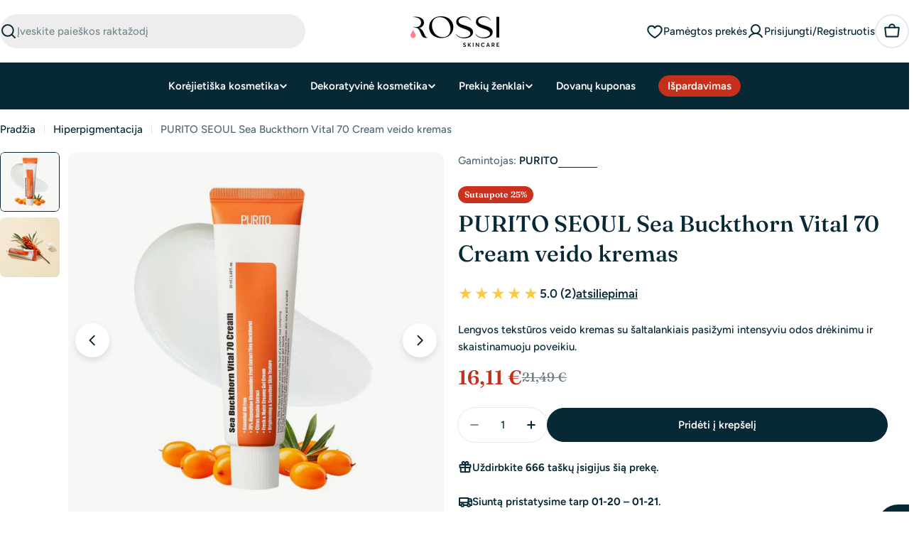

--- FILE ---
content_type: text/html; charset=utf-8
request_url: https://rossi.lt/products/purito-sea-buckthorn-vital-70-cream-veido-kremas
body_size: 93098
content:

<!doctype html>
<html
  class="no-js"
  lang="lt"
  
>
  <head>
    
    <meta charset="utf-8">
    <meta http-equiv="X-UA-Compatible" content="IE=edge">
    <meta name="viewport" content="width=device-width,initial-scale=1">
    <meta name="theme-color" content="">
    <link rel="canonical" href="https://rossi.lt/products/purito-sea-buckthorn-vital-70-cream-veido-kremas">
    <link rel="preconnect" href="https://cdn.shopify.com" crossorigin><link rel="icon" type="image/png" href="//rossi.lt/cdn/shop/files/Untitled_design_-_2025-10-07T000822.248.png?crop=center&height=32&v=1759784913&width=32"><link rel="preconnect" href="https://fonts.shopifycdn.com" crossorigin><title>PURITO SEOUL Sea Buckthorn Vital 70 Cream veido kremas &ndash; Rossi.lt</title>

    
      <meta name="description" content="Šis PURITO Sea Buckthorn Vital 70 Cream veido kremas su šaltalankiais pasižymi intensyviu odos drėkinimu. Kremo sudėtyje yra 70 proc. šaltalankių, kuriuose gausu vitamino C. Šis lengvos tekstūros kremas dėka vitamino C padės Jūsų odai atrodyti skaistesnei. Talpa: 50 ml Naudojimas: Tepkite ant švarios veido ir kaklo odo">
    


<meta property="og:site_name" content="Rossi.lt">
<meta property="og:url" content="https://rossi.lt/products/purito-sea-buckthorn-vital-70-cream-veido-kremas">
<meta property="og:title" content="PURITO SEOUL Sea Buckthorn Vital 70 Cream veido kremas">
<meta property="og:type" content="product">
<meta property="og:description" content="Šis PURITO Sea Buckthorn Vital 70 Cream veido kremas su šaltalankiais pasižymi intensyviu odos drėkinimu. Kremo sudėtyje yra 70 proc. šaltalankių, kuriuose gausu vitamino C. Šis lengvos tekstūros kremas dėka vitamino C padės Jūsų odai atrodyti skaistesnei. Talpa: 50 ml Naudojimas: Tepkite ant švarios veido ir kaklo odo"><meta property="og:image" content="http://rossi.lt/cdn/shop/files/PURITOSeaBuckthornVital70Creamveidokremas.png?v=1713450878">
  <meta property="og:image:secure_url" content="https://rossi.lt/cdn/shop/files/PURITOSeaBuckthornVital70Creamveidokremas.png?v=1713450878">
  <meta property="og:image:width" content="1100">
  <meta property="og:image:height" content="1100"><meta property="og:price:amount" content="16,11">
  <meta property="og:price:currency" content="EUR"><meta name="twitter:card" content="summary_large_image">
<meta name="twitter:title" content="PURITO SEOUL Sea Buckthorn Vital 70 Cream veido kremas">
<meta name="twitter:description" content="Šis PURITO Sea Buckthorn Vital 70 Cream veido kremas su šaltalankiais pasižymi intensyviu odos drėkinimu. Kremo sudėtyje yra 70 proc. šaltalankių, kuriuose gausu vitamino C. Šis lengvos tekstūros kremas dėka vitamino C padės Jūsų odai atrodyti skaistesnei. Talpa: 50 ml Naudojimas: Tepkite ant švarios veido ir kaklo odo">

<style data-shopify>
  @font-face {
  font-family: Figtree;
  font-weight: 500;
  font-style: normal;
  font-display: swap;
  src: url("//rossi.lt/cdn/fonts/figtree/figtree_n5.3b6b7df38aa5986536945796e1f947445832047c.woff2") format("woff2"),
       url("//rossi.lt/cdn/fonts/figtree/figtree_n5.f26bf6dcae278b0ed902605f6605fa3338e81dab.woff") format("woff");
}

  @font-face {
  font-family: Figtree;
  font-weight: 500;
  font-style: italic;
  font-display: swap;
  src: url("//rossi.lt/cdn/fonts/figtree/figtree_i5.969396f679a62854cf82dbf67acc5721e41351f0.woff2") format("woff2"),
       url("//rossi.lt/cdn/fonts/figtree/figtree_i5.93bc1cad6c73ca9815f9777c49176dfc9d2890dd.woff") format("woff");
}

  @font-face {
  font-family: Figtree;
  font-weight: 600;
  font-style: normal;
  font-display: swap;
  src: url("//rossi.lt/cdn/fonts/figtree/figtree_n6.9d1ea52bb49a0a86cfd1b0383d00f83d3fcc14de.woff2") format("woff2"),
       url("//rossi.lt/cdn/fonts/figtree/figtree_n6.f0fcdea525a0e47b2ae4ab645832a8e8a96d31d3.woff") format("woff");
}

  @font-face {
  font-family: Figtree;
  font-weight: 600;
  font-style: italic;
  font-display: swap;
  src: url("//rossi.lt/cdn/fonts/figtree/figtree_i6.702baae75738b446cfbed6ac0d60cab7b21e61ba.woff2") format("woff2"),
       url("//rossi.lt/cdn/fonts/figtree/figtree_i6.6b8dc40d16c9905d29525156e284509f871ce8f9.woff") format("woff");
}

  @font-face {
  font-family: Figtree;
  font-weight: 700;
  font-style: normal;
  font-display: swap;
  src: url("//rossi.lt/cdn/fonts/figtree/figtree_n7.2fd9bfe01586148e644724096c9d75e8c7a90e55.woff2") format("woff2"),
       url("//rossi.lt/cdn/fonts/figtree/figtree_n7.ea05de92d862f9594794ab281c4c3a67501ef5fc.woff") format("woff");
}

  @font-face {
  font-family: Figtree;
  font-weight: 700;
  font-style: italic;
  font-display: swap;
  src: url("//rossi.lt/cdn/fonts/figtree/figtree_i7.06add7096a6f2ab742e09ec7e498115904eda1fe.woff2") format("woff2"),
       url("//rossi.lt/cdn/fonts/figtree/figtree_i7.ee584b5fcaccdbb5518c0228158941f8df81b101.woff") format("woff");
}

  @font-face {
  font-family: Fraunces;
  font-weight: 500;
  font-style: normal;
  font-display: swap;
  src: url("//rossi.lt/cdn/fonts/fraunces/fraunces_n5.13c1a0a22f418d74c2d7163ece3b2c328a4bc72e.woff2") format("woff2"),
       url("//rossi.lt/cdn/fonts/fraunces/fraunces_n5.effb85677d30db3cf26ca07b6f42cc7bc4b8a3f8.woff") format("woff");
}

  @font-face {
  font-family: Fraunces;
  font-weight: 500;
  font-style: italic;
  font-display: swap;
  src: url("//rossi.lt/cdn/fonts/fraunces/fraunces_i5.b6c3443a95e953a16d61f14979ce144be46fcc94.woff2") format("woff2"),
       url("//rossi.lt/cdn/fonts/fraunces/fraunces_i5.67bb5f70490f96c2e8769c4cde5aac4edee84228.woff") format("woff");
}

  @font-face {
  font-family: Fraunces;
  font-weight: 400;
  font-style: normal;
  font-display: swap;
  src: url("//rossi.lt/cdn/fonts/fraunces/fraunces_n4.8e6986daad4907c36a536fb8d55aaf5318c974ca.woff2") format("woff2"),
       url("//rossi.lt/cdn/fonts/fraunces/fraunces_n4.879060358fafcf2c4c4b6df76c608dc301ced93b.woff") format("woff");
}
@font-face {
  font-family: Fraunces;
  font-weight: 600;
  font-style: normal;
  font-display: swap;
  src: url("//rossi.lt/cdn/fonts/fraunces/fraunces_n6.69791a9f00600e5a1e56a6f64efc9d10a28b9c92.woff2") format("woff2"),
       url("//rossi.lt/cdn/fonts/fraunces/fraunces_n6.e87d336d46d99db17df56f1dc77d222effffa1f3.woff") format("woff");
}
@font-face {
  font-family: Fraunces;
  font-weight: 600;
  font-style: normal;
  font-display: swap;
  src: url("//rossi.lt/cdn/fonts/fraunces/fraunces_n6.69791a9f00600e5a1e56a6f64efc9d10a28b9c92.woff2") format("woff2"),
       url("//rossi.lt/cdn/fonts/fraunces/fraunces_n6.e87d336d46d99db17df56f1dc77d222effffa1f3.woff") format("woff");
}


  
    :root,
.color-scheme-1 {
      --color-background: 255,255,255;
      --color-secondary-background: 246,246,246;
      --color-primary: 196,48,28;
      --color-text-heading: 7,40,53;
      --color-foreground: 7,40,53;
      --color-subtext: 81,105,113;
      --color-subtext-alpha: 1.0;
      --color-border: 230,233,235;
      --color-border-alpha: 1.0;
      --color-button: 7,40,53;
      --color-button-text: 255,255,255;
      --color-secondary-button: 237,237,237;
      --color-secondary-button-border: 237,237,237;
      --color-secondary-button-text: 7,40,53;
      --color-button-before: ;
      --color-field: 237,237,237;
      --color-field-alpha: 1.0;
      --color-field-text: 7,40,53;
      --color-link: 7,40,53;
      --color-link-hover: 7,40,53;
      --color-product-price-sale: 196,48,28;
      --color-progress-bar: 13,135,86;
      --color-foreground-lighten-60: #6a7e86;
      --color-foreground-lighten-40: #9ca9ae;
      --color-foreground-lighten-19: #d0d6d9;
--inputs-border-width: 0px;
        --inputs-search-border-width: 0px;}
    @media (min-width: 768px) {
      body .desktop-color-scheme-1 {
        --color-background: 255,255,255;
      --color-secondary-background: 246,246,246;
      --color-primary: 196,48,28;
      --color-text-heading: 7,40,53;
      --color-foreground: 7,40,53;
      --color-subtext: 81,105,113;
      --color-subtext-alpha: 1.0;
      --color-border: 230,233,235;
      --color-border-alpha: 1.0;
      --color-button: 7,40,53;
      --color-button-text: 255,255,255;
      --color-secondary-button: 237,237,237;
      --color-secondary-button-border: 237,237,237;
      --color-secondary-button-text: 7,40,53;
      --color-button-before: ;
      --color-field: 237,237,237;
      --color-field-alpha: 1.0;
      --color-field-text: 7,40,53;
      --color-link: 7,40,53;
      --color-link-hover: 7,40,53;
      --color-product-price-sale: 196,48,28;
      --color-progress-bar: 13,135,86;
      --color-foreground-lighten-60: #6a7e86;
      --color-foreground-lighten-40: #9ca9ae;
      --color-foreground-lighten-19: #d0d6d9;
        color: rgb(var(--color-foreground));
        background-color: rgb(var(--color-background));
      }
    }
    @media (max-width: 767px) {
      body .mobile-color-scheme-1 {
        --color-background: 255,255,255;
      --color-secondary-background: 246,246,246;
      --color-primary: 196,48,28;
      --color-text-heading: 7,40,53;
      --color-foreground: 7,40,53;
      --color-subtext: 81,105,113;
      --color-subtext-alpha: 1.0;
      --color-border: 230,233,235;
      --color-border-alpha: 1.0;
      --color-button: 7,40,53;
      --color-button-text: 255,255,255;
      --color-secondary-button: 237,237,237;
      --color-secondary-button-border: 237,237,237;
      --color-secondary-button-text: 7,40,53;
      --color-button-before: ;
      --color-field: 237,237,237;
      --color-field-alpha: 1.0;
      --color-field-text: 7,40,53;
      --color-link: 7,40,53;
      --color-link-hover: 7,40,53;
      --color-product-price-sale: 196,48,28;
      --color-progress-bar: 13,135,86;
      --color-foreground-lighten-60: #6a7e86;
      --color-foreground-lighten-40: #9ca9ae;
      --color-foreground-lighten-19: #d0d6d9;
        color: rgb(var(--color-foreground));
        background-color: rgb(var(--color-background));
      }
    }
  
    
.color-scheme-inverse {
      --color-background: 0,0,0;
      --color-secondary-background: 0,0,0;
      --color-primary: 196,48,28;
      --color-text-heading: 255,255,255;
      --color-foreground: 255,255,255;
      --color-subtext: 205,212,215;
      --color-subtext-alpha: 1.0;
      --color-border: 32,62,73;
      --color-border-alpha: 1.0;
      --color-button: 255,255,255;
      --color-button-text: 7,40,53;
      --color-secondary-button: 0,0,0;
      --color-secondary-button-border: 255,255,255;
      --color-secondary-button-text: 255,255,255;
      --color-button-before: ;
      --color-field: 255,255,255;
      --color-field-alpha: 1.0;
      --color-field-text: 0,0,0;
      --color-link: 255,255,255;
      --color-link-hover: 255,255,255;
      --color-product-price-sale: 196,48,28;
      --color-progress-bar: 13,135,86;
      --color-foreground-lighten-60: #999999;
      --color-foreground-lighten-40: #666666;
      --color-foreground-lighten-19: #303030;
--inputs-border-width: 0px;
        --inputs-search-border-width: 0px;}
    @media (min-width: 768px) {
      body .desktop-color-scheme-inverse {
        --color-background: 0,0,0;
      --color-secondary-background: 0,0,0;
      --color-primary: 196,48,28;
      --color-text-heading: 255,255,255;
      --color-foreground: 255,255,255;
      --color-subtext: 205,212,215;
      --color-subtext-alpha: 1.0;
      --color-border: 32,62,73;
      --color-border-alpha: 1.0;
      --color-button: 255,255,255;
      --color-button-text: 7,40,53;
      --color-secondary-button: 0,0,0;
      --color-secondary-button-border: 255,255,255;
      --color-secondary-button-text: 255,255,255;
      --color-button-before: ;
      --color-field: 255,255,255;
      --color-field-alpha: 1.0;
      --color-field-text: 0,0,0;
      --color-link: 255,255,255;
      --color-link-hover: 255,255,255;
      --color-product-price-sale: 196,48,28;
      --color-progress-bar: 13,135,86;
      --color-foreground-lighten-60: #999999;
      --color-foreground-lighten-40: #666666;
      --color-foreground-lighten-19: #303030;
        color: rgb(var(--color-foreground));
        background-color: rgb(var(--color-background));
      }
    }
    @media (max-width: 767px) {
      body .mobile-color-scheme-inverse {
        --color-background: 0,0,0;
      --color-secondary-background: 0,0,0;
      --color-primary: 196,48,28;
      --color-text-heading: 255,255,255;
      --color-foreground: 255,255,255;
      --color-subtext: 205,212,215;
      --color-subtext-alpha: 1.0;
      --color-border: 32,62,73;
      --color-border-alpha: 1.0;
      --color-button: 255,255,255;
      --color-button-text: 7,40,53;
      --color-secondary-button: 0,0,0;
      --color-secondary-button-border: 255,255,255;
      --color-secondary-button-text: 255,255,255;
      --color-button-before: ;
      --color-field: 255,255,255;
      --color-field-alpha: 1.0;
      --color-field-text: 0,0,0;
      --color-link: 255,255,255;
      --color-link-hover: 255,255,255;
      --color-product-price-sale: 196,48,28;
      --color-progress-bar: 13,135,86;
      --color-foreground-lighten-60: #999999;
      --color-foreground-lighten-40: #666666;
      --color-foreground-lighten-19: #303030;
        color: rgb(var(--color-foreground));
        background-color: rgb(var(--color-background));
      }
    }
  
    
.color-scheme-info {
      --color-background: 7,40,53;
      --color-secondary-background: 247,247,247;
      --color-primary: 196,48,28;
      --color-text-heading: 255,255,255;
      --color-foreground: 255,255,255;
      --color-subtext: 205,212,215;
      --color-subtext-alpha: 1.0;
      --color-border: 32,62,73;
      --color-border-alpha: 1.0;
      --color-button: 196,48,28;
      --color-button-text: 255,255,255;
      --color-secondary-button: 255,255,255;
      --color-secondary-button-border: 255,255,255;
      --color-secondary-button-text: 7,40,53;
      --color-button-before: ;
      --color-field: 32,62,73;
      --color-field-alpha: 1.0;
      --color-field-text: 255,255,255;
      --color-link: 255,255,255;
      --color-link-hover: 255,255,255;
      --color-product-price-sale: 196,48,28;
      --color-progress-bar: 13,135,86;
      --color-foreground-lighten-60: #9ca9ae;
      --color-foreground-lighten-40: #6a7e86;
      --color-foreground-lighten-19: #36515b;
--inputs-border-width: 0px;
        --inputs-search-border-width: 0px;}
    @media (min-width: 768px) {
      body .desktop-color-scheme-info {
        --color-background: 7,40,53;
      --color-secondary-background: 247,247,247;
      --color-primary: 196,48,28;
      --color-text-heading: 255,255,255;
      --color-foreground: 255,255,255;
      --color-subtext: 205,212,215;
      --color-subtext-alpha: 1.0;
      --color-border: 32,62,73;
      --color-border-alpha: 1.0;
      --color-button: 196,48,28;
      --color-button-text: 255,255,255;
      --color-secondary-button: 255,255,255;
      --color-secondary-button-border: 255,255,255;
      --color-secondary-button-text: 7,40,53;
      --color-button-before: ;
      --color-field: 32,62,73;
      --color-field-alpha: 1.0;
      --color-field-text: 255,255,255;
      --color-link: 255,255,255;
      --color-link-hover: 255,255,255;
      --color-product-price-sale: 196,48,28;
      --color-progress-bar: 13,135,86;
      --color-foreground-lighten-60: #9ca9ae;
      --color-foreground-lighten-40: #6a7e86;
      --color-foreground-lighten-19: #36515b;
        color: rgb(var(--color-foreground));
        background-color: rgb(var(--color-background));
      }
    }
    @media (max-width: 767px) {
      body .mobile-color-scheme-info {
        --color-background: 7,40,53;
      --color-secondary-background: 247,247,247;
      --color-primary: 196,48,28;
      --color-text-heading: 255,255,255;
      --color-foreground: 255,255,255;
      --color-subtext: 205,212,215;
      --color-subtext-alpha: 1.0;
      --color-border: 32,62,73;
      --color-border-alpha: 1.0;
      --color-button: 196,48,28;
      --color-button-text: 255,255,255;
      --color-secondary-button: 255,255,255;
      --color-secondary-button-border: 255,255,255;
      --color-secondary-button-text: 7,40,53;
      --color-button-before: ;
      --color-field: 32,62,73;
      --color-field-alpha: 1.0;
      --color-field-text: 255,255,255;
      --color-link: 255,255,255;
      --color-link-hover: 255,255,255;
      --color-product-price-sale: 196,48,28;
      --color-progress-bar: 13,135,86;
      --color-foreground-lighten-60: #9ca9ae;
      --color-foreground-lighten-40: #6a7e86;
      --color-foreground-lighten-19: #36515b;
        color: rgb(var(--color-foreground));
        background-color: rgb(var(--color-background));
      }
    }
  
    
.color-scheme-2 {
      --color-background: 251,233,233;
      --color-secondary-background: 245,245,245;
      --color-primary: 196,48,28;
      --color-text-heading: 7,40,53;
      --color-foreground: 7,40,53;
      --color-subtext: 81,105,113;
      --color-subtext-alpha: 1.0;
      --color-border: 230,233,235;
      --color-border-alpha: 1.0;
      --color-button: 7,40,53;
      --color-button-text: 255,255,255;
      --color-secondary-button: 251,233,233;
      --color-secondary-button-border: 7,40,53;
      --color-secondary-button-text: 7,40,53;
      --color-button-before: ;
      --color-field: 245,245,245;
      --color-field-alpha: 1.0;
      --color-field-text: 0,0,0;
      --color-link: 7,40,53;
      --color-link-hover: 7,40,53;
      --color-product-price-sale: 196,48,28;
      --color-progress-bar: 13,135,86;
      --color-foreground-lighten-60: #69757d;
      --color-foreground-lighten-40: #999ca1;
      --color-foreground-lighten-19: #cdc4c7;
--inputs-border-width: 0px;
        --inputs-search-border-width: 0px;}
    @media (min-width: 768px) {
      body .desktop-color-scheme-2 {
        --color-background: 251,233,233;
      --color-secondary-background: 245,245,245;
      --color-primary: 196,48,28;
      --color-text-heading: 7,40,53;
      --color-foreground: 7,40,53;
      --color-subtext: 81,105,113;
      --color-subtext-alpha: 1.0;
      --color-border: 230,233,235;
      --color-border-alpha: 1.0;
      --color-button: 7,40,53;
      --color-button-text: 255,255,255;
      --color-secondary-button: 251,233,233;
      --color-secondary-button-border: 7,40,53;
      --color-secondary-button-text: 7,40,53;
      --color-button-before: ;
      --color-field: 245,245,245;
      --color-field-alpha: 1.0;
      --color-field-text: 0,0,0;
      --color-link: 7,40,53;
      --color-link-hover: 7,40,53;
      --color-product-price-sale: 196,48,28;
      --color-progress-bar: 13,135,86;
      --color-foreground-lighten-60: #69757d;
      --color-foreground-lighten-40: #999ca1;
      --color-foreground-lighten-19: #cdc4c7;
        color: rgb(var(--color-foreground));
        background-color: rgb(var(--color-background));
      }
    }
    @media (max-width: 767px) {
      body .mobile-color-scheme-2 {
        --color-background: 251,233,233;
      --color-secondary-background: 245,245,245;
      --color-primary: 196,48,28;
      --color-text-heading: 7,40,53;
      --color-foreground: 7,40,53;
      --color-subtext: 81,105,113;
      --color-subtext-alpha: 1.0;
      --color-border: 230,233,235;
      --color-border-alpha: 1.0;
      --color-button: 7,40,53;
      --color-button-text: 255,255,255;
      --color-secondary-button: 251,233,233;
      --color-secondary-button-border: 7,40,53;
      --color-secondary-button-text: 7,40,53;
      --color-button-before: ;
      --color-field: 245,245,245;
      --color-field-alpha: 1.0;
      --color-field-text: 0,0,0;
      --color-link: 7,40,53;
      --color-link-hover: 7,40,53;
      --color-product-price-sale: 196,48,28;
      --color-progress-bar: 13,135,86;
      --color-foreground-lighten-60: #69757d;
      --color-foreground-lighten-40: #999ca1;
      --color-foreground-lighten-19: #cdc4c7;
        color: rgb(var(--color-foreground));
        background-color: rgb(var(--color-background));
      }
    }
  
    
.color-scheme-3 {
      --color-background: 231,225,245;
      --color-secondary-background: 247,247,247;
      --color-primary: 196,48,28;
      --color-text-heading: 7,40,53;
      --color-foreground: 7,40,53;
      --color-subtext: 81,105,113;
      --color-subtext-alpha: 1.0;
      --color-border: 230,233,235;
      --color-border-alpha: 1.0;
      --color-button: 7,40,53;
      --color-button-text: 255,255,255;
      --color-secondary-button: 231,225,245;
      --color-secondary-button-border: 7,40,53;
      --color-secondary-button-text: 7,40,53;
      --color-button-before: ;
      --color-field: 255,255,255;
      --color-field-alpha: 1.0;
      --color-field-text: 0,0,0;
      --color-link: 7,40,53;
      --color-link-hover: 7,40,53;
      --color-product-price-sale: 196,48,28;
      --color-progress-bar: 13,135,86;
      --color-foreground-lighten-60: #617282;
      --color-foreground-lighten-40: #8d97a8;
      --color-foreground-lighten-19: #bcbed1;
--inputs-border-width: 0px;
        --inputs-search-border-width: 0px;}
    @media (min-width: 768px) {
      body .desktop-color-scheme-3 {
        --color-background: 231,225,245;
      --color-secondary-background: 247,247,247;
      --color-primary: 196,48,28;
      --color-text-heading: 7,40,53;
      --color-foreground: 7,40,53;
      --color-subtext: 81,105,113;
      --color-subtext-alpha: 1.0;
      --color-border: 230,233,235;
      --color-border-alpha: 1.0;
      --color-button: 7,40,53;
      --color-button-text: 255,255,255;
      --color-secondary-button: 231,225,245;
      --color-secondary-button-border: 7,40,53;
      --color-secondary-button-text: 7,40,53;
      --color-button-before: ;
      --color-field: 255,255,255;
      --color-field-alpha: 1.0;
      --color-field-text: 0,0,0;
      --color-link: 7,40,53;
      --color-link-hover: 7,40,53;
      --color-product-price-sale: 196,48,28;
      --color-progress-bar: 13,135,86;
      --color-foreground-lighten-60: #617282;
      --color-foreground-lighten-40: #8d97a8;
      --color-foreground-lighten-19: #bcbed1;
        color: rgb(var(--color-foreground));
        background-color: rgb(var(--color-background));
      }
    }
    @media (max-width: 767px) {
      body .mobile-color-scheme-3 {
        --color-background: 231,225,245;
      --color-secondary-background: 247,247,247;
      --color-primary: 196,48,28;
      --color-text-heading: 7,40,53;
      --color-foreground: 7,40,53;
      --color-subtext: 81,105,113;
      --color-subtext-alpha: 1.0;
      --color-border: 230,233,235;
      --color-border-alpha: 1.0;
      --color-button: 7,40,53;
      --color-button-text: 255,255,255;
      --color-secondary-button: 231,225,245;
      --color-secondary-button-border: 7,40,53;
      --color-secondary-button-text: 7,40,53;
      --color-button-before: ;
      --color-field: 255,255,255;
      --color-field-alpha: 1.0;
      --color-field-text: 0,0,0;
      --color-link: 7,40,53;
      --color-link-hover: 7,40,53;
      --color-product-price-sale: 196,48,28;
      --color-progress-bar: 13,135,86;
      --color-foreground-lighten-60: #617282;
      --color-foreground-lighten-40: #8d97a8;
      --color-foreground-lighten-19: #bcbed1;
        color: rgb(var(--color-foreground));
        background-color: rgb(var(--color-background));
      }
    }
  
    
.color-scheme-4 {
      --color-background: 253,219,215;
      --color-secondary-background: 247,247,247;
      --color-primary: 196,48,28;
      --color-text-heading: 7,40,53;
      --color-foreground: 7,40,53;
      --color-subtext: 81,105,113;
      --color-subtext-alpha: 1.0;
      --color-border: 230,233,235;
      --color-border-alpha: 1.0;
      --color-button: 7,40,53;
      --color-button-text: 255,255,255;
      --color-secondary-button: 255,255,255;
      --color-secondary-button-border: 255,255,255;
      --color-secondary-button-text: 7,40,53;
      --color-button-before: ;
      --color-field: 245,245,245;
      --color-field-alpha: 1.0;
      --color-field-text: 0,0,0;
      --color-link: 7,40,53;
      --color-link-hover: 7,40,53;
      --color-product-price-sale: 196,48,28;
      --color-progress-bar: 13,135,86;
      --color-foreground-lighten-60: #697076;
      --color-foreground-lighten-40: #9b9396;
      --color-foreground-lighten-19: #ceb9b8;
--inputs-border-width: 0px;
        --inputs-search-border-width: 0px;}
    @media (min-width: 768px) {
      body .desktop-color-scheme-4 {
        --color-background: 253,219,215;
      --color-secondary-background: 247,247,247;
      --color-primary: 196,48,28;
      --color-text-heading: 7,40,53;
      --color-foreground: 7,40,53;
      --color-subtext: 81,105,113;
      --color-subtext-alpha: 1.0;
      --color-border: 230,233,235;
      --color-border-alpha: 1.0;
      --color-button: 7,40,53;
      --color-button-text: 255,255,255;
      --color-secondary-button: 255,255,255;
      --color-secondary-button-border: 255,255,255;
      --color-secondary-button-text: 7,40,53;
      --color-button-before: ;
      --color-field: 245,245,245;
      --color-field-alpha: 1.0;
      --color-field-text: 0,0,0;
      --color-link: 7,40,53;
      --color-link-hover: 7,40,53;
      --color-product-price-sale: 196,48,28;
      --color-progress-bar: 13,135,86;
      --color-foreground-lighten-60: #697076;
      --color-foreground-lighten-40: #9b9396;
      --color-foreground-lighten-19: #ceb9b8;
        color: rgb(var(--color-foreground));
        background-color: rgb(var(--color-background));
      }
    }
    @media (max-width: 767px) {
      body .mobile-color-scheme-4 {
        --color-background: 253,219,215;
      --color-secondary-background: 247,247,247;
      --color-primary: 196,48,28;
      --color-text-heading: 7,40,53;
      --color-foreground: 7,40,53;
      --color-subtext: 81,105,113;
      --color-subtext-alpha: 1.0;
      --color-border: 230,233,235;
      --color-border-alpha: 1.0;
      --color-button: 7,40,53;
      --color-button-text: 255,255,255;
      --color-secondary-button: 255,255,255;
      --color-secondary-button-border: 255,255,255;
      --color-secondary-button-text: 7,40,53;
      --color-button-before: ;
      --color-field: 245,245,245;
      --color-field-alpha: 1.0;
      --color-field-text: 0,0,0;
      --color-link: 7,40,53;
      --color-link-hover: 7,40,53;
      --color-product-price-sale: 196,48,28;
      --color-progress-bar: 13,135,86;
      --color-foreground-lighten-60: #697076;
      --color-foreground-lighten-40: #9b9396;
      --color-foreground-lighten-19: #ceb9b8;
        color: rgb(var(--color-foreground));
        background-color: rgb(var(--color-background));
      }
    }
  
    
.color-scheme-6 {
      --color-background: 216,234,232;
      --color-secondary-background: 243,238,234;
      --color-primary: 196,48,28;
      --color-text-heading: 7,40,53;
      --color-foreground: 7,40,53;
      --color-subtext: 81,105,113;
      --color-subtext-alpha: 1.0;
      --color-border: 230,233,235;
      --color-border-alpha: 1.0;
      --color-button: 7,40,53;
      --color-button-text: 255,255,255;
      --color-secondary-button: 216,234,232;
      --color-secondary-button-border: 7,40,53;
      --color-secondary-button-text: 7,40,53;
      --color-button-before: ;
      --color-field: 255,255,255;
      --color-field-alpha: 1.0;
      --color-field-text: 0,0,0;
      --color-link: 7,40,53;
      --color-link-hover: 7,40,53;
      --color-product-price-sale: 196,48,28;
      --color-progress-bar: 13,135,86;
      --color-foreground-lighten-60: #5b767d;
      --color-foreground-lighten-40: #849ca0;
      --color-foreground-lighten-19: #b0c5c6;
--inputs-border-width: 0px;
        --inputs-search-border-width: 0px;}
    @media (min-width: 768px) {
      body .desktop-color-scheme-6 {
        --color-background: 216,234,232;
      --color-secondary-background: 243,238,234;
      --color-primary: 196,48,28;
      --color-text-heading: 7,40,53;
      --color-foreground: 7,40,53;
      --color-subtext: 81,105,113;
      --color-subtext-alpha: 1.0;
      --color-border: 230,233,235;
      --color-border-alpha: 1.0;
      --color-button: 7,40,53;
      --color-button-text: 255,255,255;
      --color-secondary-button: 216,234,232;
      --color-secondary-button-border: 7,40,53;
      --color-secondary-button-text: 7,40,53;
      --color-button-before: ;
      --color-field: 255,255,255;
      --color-field-alpha: 1.0;
      --color-field-text: 0,0,0;
      --color-link: 7,40,53;
      --color-link-hover: 7,40,53;
      --color-product-price-sale: 196,48,28;
      --color-progress-bar: 13,135,86;
      --color-foreground-lighten-60: #5b767d;
      --color-foreground-lighten-40: #849ca0;
      --color-foreground-lighten-19: #b0c5c6;
        color: rgb(var(--color-foreground));
        background-color: rgb(var(--color-background));
      }
    }
    @media (max-width: 767px) {
      body .mobile-color-scheme-6 {
        --color-background: 216,234,232;
      --color-secondary-background: 243,238,234;
      --color-primary: 196,48,28;
      --color-text-heading: 7,40,53;
      --color-foreground: 7,40,53;
      --color-subtext: 81,105,113;
      --color-subtext-alpha: 1.0;
      --color-border: 230,233,235;
      --color-border-alpha: 1.0;
      --color-button: 7,40,53;
      --color-button-text: 255,255,255;
      --color-secondary-button: 216,234,232;
      --color-secondary-button-border: 7,40,53;
      --color-secondary-button-text: 7,40,53;
      --color-button-before: ;
      --color-field: 255,255,255;
      --color-field-alpha: 1.0;
      --color-field-text: 0,0,0;
      --color-link: 7,40,53;
      --color-link-hover: 7,40,53;
      --color-product-price-sale: 196,48,28;
      --color-progress-bar: 13,135,86;
      --color-foreground-lighten-60: #5b767d;
      --color-foreground-lighten-40: #849ca0;
      --color-foreground-lighten-19: #b0c5c6;
        color: rgb(var(--color-foreground));
        background-color: rgb(var(--color-background));
      }
    }
  
    
.color-scheme-7 {
      --color-background: 245,226,226;
      --color-secondary-background: 233,233,233;
      --color-primary: 196,48,28;
      --color-text-heading: 7,40,53;
      --color-foreground: 7,40,53;
      --color-subtext: 81,105,113;
      --color-subtext-alpha: 1.0;
      --color-border: 230,233,235;
      --color-border-alpha: 1.0;
      --color-button: 7,40,53;
      --color-button-text: 255,255,255;
      --color-secondary-button: 245,226,226;
      --color-secondary-button-border: 7,40,53;
      --color-secondary-button-text: 7,40,53;
      --color-button-before: ;
      --color-field: 245,245,245;
      --color-field-alpha: 1.0;
      --color-field-text: 0,0,0;
      --color-link: 7,40,53;
      --color-link-hover: 7,40,53;
      --color-product-price-sale: 196,48,28;
      --color-progress-bar: 13,135,86;
      --color-foreground-lighten-60: #66727a;
      --color-foreground-lighten-40: #96989d;
      --color-foreground-lighten-19: #c8bfc1;
--inputs-border-width: 0px;
        --inputs-search-border-width: 0px;}
    @media (min-width: 768px) {
      body .desktop-color-scheme-7 {
        --color-background: 245,226,226;
      --color-secondary-background: 233,233,233;
      --color-primary: 196,48,28;
      --color-text-heading: 7,40,53;
      --color-foreground: 7,40,53;
      --color-subtext: 81,105,113;
      --color-subtext-alpha: 1.0;
      --color-border: 230,233,235;
      --color-border-alpha: 1.0;
      --color-button: 7,40,53;
      --color-button-text: 255,255,255;
      --color-secondary-button: 245,226,226;
      --color-secondary-button-border: 7,40,53;
      --color-secondary-button-text: 7,40,53;
      --color-button-before: ;
      --color-field: 245,245,245;
      --color-field-alpha: 1.0;
      --color-field-text: 0,0,0;
      --color-link: 7,40,53;
      --color-link-hover: 7,40,53;
      --color-product-price-sale: 196,48,28;
      --color-progress-bar: 13,135,86;
      --color-foreground-lighten-60: #66727a;
      --color-foreground-lighten-40: #96989d;
      --color-foreground-lighten-19: #c8bfc1;
        color: rgb(var(--color-foreground));
        background-color: rgb(var(--color-background));
      }
    }
    @media (max-width: 767px) {
      body .mobile-color-scheme-7 {
        --color-background: 245,226,226;
      --color-secondary-background: 233,233,233;
      --color-primary: 196,48,28;
      --color-text-heading: 7,40,53;
      --color-foreground: 7,40,53;
      --color-subtext: 81,105,113;
      --color-subtext-alpha: 1.0;
      --color-border: 230,233,235;
      --color-border-alpha: 1.0;
      --color-button: 7,40,53;
      --color-button-text: 255,255,255;
      --color-secondary-button: 245,226,226;
      --color-secondary-button-border: 7,40,53;
      --color-secondary-button-text: 7,40,53;
      --color-button-before: ;
      --color-field: 245,245,245;
      --color-field-alpha: 1.0;
      --color-field-text: 0,0,0;
      --color-link: 7,40,53;
      --color-link-hover: 7,40,53;
      --color-product-price-sale: 196,48,28;
      --color-progress-bar: 13,135,86;
      --color-foreground-lighten-60: #66727a;
      --color-foreground-lighten-40: #96989d;
      --color-foreground-lighten-19: #c8bfc1;
        color: rgb(var(--color-foreground));
        background-color: rgb(var(--color-background));
      }
    }
  
    
.color-scheme-8 {
      --color-background: 250,250,250;
      --color-secondary-background: 247,247,247;
      --color-primary: 196,48,28;
      --color-text-heading: 7,40,53;
      --color-foreground: 7,40,53;
      --color-subtext: 81,105,113;
      --color-subtext-alpha: 1.0;
      --color-border: 230,233,235;
      --color-border-alpha: 1.0;
      --color-button: 7,40,53;
      --color-button-text: 250,250,250;
      --color-secondary-button: 250,250,250;
      --color-secondary-button-border: 7,40,53;
      --color-secondary-button-text: 7,40,53;
      --color-button-before: ;
      --color-field: 245,245,245;
      --color-field-alpha: 1.0;
      --color-field-text: 0,0,0;
      --color-link: 7,40,53;
      --color-link-hover: 7,40,53;
      --color-product-price-sale: 196,48,28;
      --color-progress-bar: 13,135,86;
      --color-foreground-lighten-60: #687c84;
      --color-foreground-lighten-40: #99a6ab;
      --color-foreground-lighten-19: #ccd2d5;
--inputs-border-width: 0px;
        --inputs-search-border-width: 0px;}
    @media (min-width: 768px) {
      body .desktop-color-scheme-8 {
        --color-background: 250,250,250;
      --color-secondary-background: 247,247,247;
      --color-primary: 196,48,28;
      --color-text-heading: 7,40,53;
      --color-foreground: 7,40,53;
      --color-subtext: 81,105,113;
      --color-subtext-alpha: 1.0;
      --color-border: 230,233,235;
      --color-border-alpha: 1.0;
      --color-button: 7,40,53;
      --color-button-text: 250,250,250;
      --color-secondary-button: 250,250,250;
      --color-secondary-button-border: 7,40,53;
      --color-secondary-button-text: 7,40,53;
      --color-button-before: ;
      --color-field: 245,245,245;
      --color-field-alpha: 1.0;
      --color-field-text: 0,0,0;
      --color-link: 7,40,53;
      --color-link-hover: 7,40,53;
      --color-product-price-sale: 196,48,28;
      --color-progress-bar: 13,135,86;
      --color-foreground-lighten-60: #687c84;
      --color-foreground-lighten-40: #99a6ab;
      --color-foreground-lighten-19: #ccd2d5;
        color: rgb(var(--color-foreground));
        background-color: rgb(var(--color-background));
      }
    }
    @media (max-width: 767px) {
      body .mobile-color-scheme-8 {
        --color-background: 250,250,250;
      --color-secondary-background: 247,247,247;
      --color-primary: 196,48,28;
      --color-text-heading: 7,40,53;
      --color-foreground: 7,40,53;
      --color-subtext: 81,105,113;
      --color-subtext-alpha: 1.0;
      --color-border: 230,233,235;
      --color-border-alpha: 1.0;
      --color-button: 7,40,53;
      --color-button-text: 250,250,250;
      --color-secondary-button: 250,250,250;
      --color-secondary-button-border: 7,40,53;
      --color-secondary-button-text: 7,40,53;
      --color-button-before: ;
      --color-field: 245,245,245;
      --color-field-alpha: 1.0;
      --color-field-text: 0,0,0;
      --color-link: 7,40,53;
      --color-link-hover: 7,40,53;
      --color-product-price-sale: 196,48,28;
      --color-progress-bar: 13,135,86;
      --color-foreground-lighten-60: #687c84;
      --color-foreground-lighten-40: #99a6ab;
      --color-foreground-lighten-19: #ccd2d5;
        color: rgb(var(--color-foreground));
        background-color: rgb(var(--color-background));
      }
    }
  
    
.color-scheme-9 {
      --color-background: 241,241,241;
      --color-secondary-background: 237,237,237;
      --color-primary: 196,48,28;
      --color-text-heading: 7,40,53;
      --color-foreground: 7,40,53;
      --color-subtext: 81,105,113;
      --color-subtext-alpha: 1.0;
      --color-border: 230,233,235;
      --color-border-alpha: 1.0;
      --color-button: 7,40,53;
      --color-button-text: 255,255,255;
      --color-secondary-button: 237,237,237;
      --color-secondary-button-border: 237,237,237;
      --color-secondary-button-text: 7,40,53;
      --color-button-before: ;
      --color-field: 237,237,237;
      --color-field-alpha: 1.0;
      --color-field-text: 0,0,0;
      --color-link: 7,40,53;
      --color-link-hover: 7,40,53;
      --color-product-price-sale: 196,48,28;
      --color-progress-bar: 13,135,86;
      --color-foreground-lighten-60: #657880;
      --color-foreground-lighten-40: #93a1a6;
      --color-foreground-lighten-19: #c5cbcd;
--inputs-border-width: 0px;
        --inputs-search-border-width: 0px;}
    @media (min-width: 768px) {
      body .desktop-color-scheme-9 {
        --color-background: 241,241,241;
      --color-secondary-background: 237,237,237;
      --color-primary: 196,48,28;
      --color-text-heading: 7,40,53;
      --color-foreground: 7,40,53;
      --color-subtext: 81,105,113;
      --color-subtext-alpha: 1.0;
      --color-border: 230,233,235;
      --color-border-alpha: 1.0;
      --color-button: 7,40,53;
      --color-button-text: 255,255,255;
      --color-secondary-button: 237,237,237;
      --color-secondary-button-border: 237,237,237;
      --color-secondary-button-text: 7,40,53;
      --color-button-before: ;
      --color-field: 237,237,237;
      --color-field-alpha: 1.0;
      --color-field-text: 0,0,0;
      --color-link: 7,40,53;
      --color-link-hover: 7,40,53;
      --color-product-price-sale: 196,48,28;
      --color-progress-bar: 13,135,86;
      --color-foreground-lighten-60: #657880;
      --color-foreground-lighten-40: #93a1a6;
      --color-foreground-lighten-19: #c5cbcd;
        color: rgb(var(--color-foreground));
        background-color: rgb(var(--color-background));
      }
    }
    @media (max-width: 767px) {
      body .mobile-color-scheme-9 {
        --color-background: 241,241,241;
      --color-secondary-background: 237,237,237;
      --color-primary: 196,48,28;
      --color-text-heading: 7,40,53;
      --color-foreground: 7,40,53;
      --color-subtext: 81,105,113;
      --color-subtext-alpha: 1.0;
      --color-border: 230,233,235;
      --color-border-alpha: 1.0;
      --color-button: 7,40,53;
      --color-button-text: 255,255,255;
      --color-secondary-button: 237,237,237;
      --color-secondary-button-border: 237,237,237;
      --color-secondary-button-text: 7,40,53;
      --color-button-before: ;
      --color-field: 237,237,237;
      --color-field-alpha: 1.0;
      --color-field-text: 0,0,0;
      --color-link: 7,40,53;
      --color-link-hover: 7,40,53;
      --color-product-price-sale: 196,48,28;
      --color-progress-bar: 13,135,86;
      --color-foreground-lighten-60: #657880;
      --color-foreground-lighten-40: #93a1a6;
      --color-foreground-lighten-19: #c5cbcd;
        color: rgb(var(--color-foreground));
        background-color: rgb(var(--color-background));
      }
    }
  
    
.color-scheme-10 {
      --color-background: 247,247,245;
      --color-secondary-background: 237,237,237;
      --color-primary: 196,48,28;
      --color-text-heading: 7,40,53;
      --color-foreground: 7,40,53;
      --color-subtext: 81,105,113;
      --color-subtext-alpha: 1.0;
      --color-border: 230,233,235;
      --color-border-alpha: 1.0;
      --color-button: 7,40,53;
      --color-button-text: 255,255,255;
      --color-secondary-button: 247,247,245;
      --color-secondary-button-border: 7,40,53;
      --color-secondary-button-text: 7,40,53;
      --color-button-before: ;
      --color-field: 255,255,255;
      --color-field-alpha: 1.0;
      --color-field-text: 7,40,53;
      --color-link: 7,40,53;
      --color-link-hover: 7,40,53;
      --color-product-price-sale: 196,48,28;
      --color-progress-bar: 13,135,86;
      --color-foreground-lighten-60: #677b82;
      --color-foreground-lighten-40: #97a4a8;
      --color-foreground-lighten-19: #c9d0d1;
--inputs-border-width: 0px;
        --inputs-search-border-width: 0px;}
    @media (min-width: 768px) {
      body .desktop-color-scheme-10 {
        --color-background: 247,247,245;
      --color-secondary-background: 237,237,237;
      --color-primary: 196,48,28;
      --color-text-heading: 7,40,53;
      --color-foreground: 7,40,53;
      --color-subtext: 81,105,113;
      --color-subtext-alpha: 1.0;
      --color-border: 230,233,235;
      --color-border-alpha: 1.0;
      --color-button: 7,40,53;
      --color-button-text: 255,255,255;
      --color-secondary-button: 247,247,245;
      --color-secondary-button-border: 7,40,53;
      --color-secondary-button-text: 7,40,53;
      --color-button-before: ;
      --color-field: 255,255,255;
      --color-field-alpha: 1.0;
      --color-field-text: 7,40,53;
      --color-link: 7,40,53;
      --color-link-hover: 7,40,53;
      --color-product-price-sale: 196,48,28;
      --color-progress-bar: 13,135,86;
      --color-foreground-lighten-60: #677b82;
      --color-foreground-lighten-40: #97a4a8;
      --color-foreground-lighten-19: #c9d0d1;
        color: rgb(var(--color-foreground));
        background-color: rgb(var(--color-background));
      }
    }
    @media (max-width: 767px) {
      body .mobile-color-scheme-10 {
        --color-background: 247,247,245;
      --color-secondary-background: 237,237,237;
      --color-primary: 196,48,28;
      --color-text-heading: 7,40,53;
      --color-foreground: 7,40,53;
      --color-subtext: 81,105,113;
      --color-subtext-alpha: 1.0;
      --color-border: 230,233,235;
      --color-border-alpha: 1.0;
      --color-button: 7,40,53;
      --color-button-text: 255,255,255;
      --color-secondary-button: 247,247,245;
      --color-secondary-button-border: 7,40,53;
      --color-secondary-button-text: 7,40,53;
      --color-button-before: ;
      --color-field: 255,255,255;
      --color-field-alpha: 1.0;
      --color-field-text: 7,40,53;
      --color-link: 7,40,53;
      --color-link-hover: 7,40,53;
      --color-product-price-sale: 196,48,28;
      --color-progress-bar: 13,135,86;
      --color-foreground-lighten-60: #677b82;
      --color-foreground-lighten-40: #97a4a8;
      --color-foreground-lighten-19: #c9d0d1;
        color: rgb(var(--color-foreground));
        background-color: rgb(var(--color-background));
      }
    }
  
    
.color-scheme-11 {
      --color-background: 246,246,246;
      --color-secondary-background: 237,237,237;
      --color-primary: 196,48,28;
      --color-text-heading: 7,40,53;
      --color-foreground: 7,40,53;
      --color-subtext: 81,105,113;
      --color-subtext-alpha: 1.0;
      --color-border: 230,233,235;
      --color-border-alpha: 1.0;
      --color-button: 7,40,53;
      --color-button-text: 255,255,255;
      --color-secondary-button: 237,237,237;
      --color-secondary-button-border: 237,237,237;
      --color-secondary-button-text: 7,40,53;
      --color-button-before: ;
      --color-field: 255,255,255;
      --color-field-alpha: 1.0;
      --color-field-text: 7,40,53;
      --color-link: 7,40,53;
      --color-link-hover: 7,40,53;
      --color-product-price-sale: 196,48,28;
      --color-progress-bar: 13,135,86;
      --color-foreground-lighten-60: #677a82;
      --color-foreground-lighten-40: #96a4a9;
      --color-foreground-lighten-19: #c9cfd1;
--inputs-border-width: 0px;
        --inputs-search-border-width: 0px;}
    @media (min-width: 768px) {
      body .desktop-color-scheme-11 {
        --color-background: 246,246,246;
      --color-secondary-background: 237,237,237;
      --color-primary: 196,48,28;
      --color-text-heading: 7,40,53;
      --color-foreground: 7,40,53;
      --color-subtext: 81,105,113;
      --color-subtext-alpha: 1.0;
      --color-border: 230,233,235;
      --color-border-alpha: 1.0;
      --color-button: 7,40,53;
      --color-button-text: 255,255,255;
      --color-secondary-button: 237,237,237;
      --color-secondary-button-border: 237,237,237;
      --color-secondary-button-text: 7,40,53;
      --color-button-before: ;
      --color-field: 255,255,255;
      --color-field-alpha: 1.0;
      --color-field-text: 7,40,53;
      --color-link: 7,40,53;
      --color-link-hover: 7,40,53;
      --color-product-price-sale: 196,48,28;
      --color-progress-bar: 13,135,86;
      --color-foreground-lighten-60: #677a82;
      --color-foreground-lighten-40: #96a4a9;
      --color-foreground-lighten-19: #c9cfd1;
        color: rgb(var(--color-foreground));
        background-color: rgb(var(--color-background));
      }
    }
    @media (max-width: 767px) {
      body .mobile-color-scheme-11 {
        --color-background: 246,246,246;
      --color-secondary-background: 237,237,237;
      --color-primary: 196,48,28;
      --color-text-heading: 7,40,53;
      --color-foreground: 7,40,53;
      --color-subtext: 81,105,113;
      --color-subtext-alpha: 1.0;
      --color-border: 230,233,235;
      --color-border-alpha: 1.0;
      --color-button: 7,40,53;
      --color-button-text: 255,255,255;
      --color-secondary-button: 237,237,237;
      --color-secondary-button-border: 237,237,237;
      --color-secondary-button-text: 7,40,53;
      --color-button-before: ;
      --color-field: 255,255,255;
      --color-field-alpha: 1.0;
      --color-field-text: 7,40,53;
      --color-link: 7,40,53;
      --color-link-hover: 7,40,53;
      --color-product-price-sale: 196,48,28;
      --color-progress-bar: 13,135,86;
      --color-foreground-lighten-60: #677a82;
      --color-foreground-lighten-40: #96a4a9;
      --color-foreground-lighten-19: #c9cfd1;
        color: rgb(var(--color-foreground));
        background-color: rgb(var(--color-background));
      }
    }
  
    
.color-scheme-12 {
      --color-background: 255,255,255;
      --color-secondary-background: 237,237,237;
      --color-primary: 196,48,28;
      --color-text-heading: 7,40,53;
      --color-foreground: 7,40,53;
      --color-subtext: 81,105,113;
      --color-subtext-alpha: 1.0;
      --color-border: 230,233,235;
      --color-border-alpha: 1.0;
      --color-button: 196,48,28;
      --color-button-text: 255,255,255;
      --color-secondary-button: 237,237,237;
      --color-secondary-button-border: 237,237,237;
      --color-secondary-button-text: 7,40,53;
      --color-button-before: ;
      --color-field: 255,255,255;
      --color-field-alpha: 1.0;
      --color-field-text: 7,40,53;
      --color-link: 7,40,53;
      --color-link-hover: 7,40,53;
      --color-product-price-sale: 196,48,28;
      --color-progress-bar: 13,135,86;
      --color-foreground-lighten-60: #6a7e86;
      --color-foreground-lighten-40: #9ca9ae;
      --color-foreground-lighten-19: #d0d6d9;
--inputs-border-width: 1px;
        --inputs-search-border-width: 2px;}
    @media (min-width: 768px) {
      body .desktop-color-scheme-12 {
        --color-background: 255,255,255;
      --color-secondary-background: 237,237,237;
      --color-primary: 196,48,28;
      --color-text-heading: 7,40,53;
      --color-foreground: 7,40,53;
      --color-subtext: 81,105,113;
      --color-subtext-alpha: 1.0;
      --color-border: 230,233,235;
      --color-border-alpha: 1.0;
      --color-button: 196,48,28;
      --color-button-text: 255,255,255;
      --color-secondary-button: 237,237,237;
      --color-secondary-button-border: 237,237,237;
      --color-secondary-button-text: 7,40,53;
      --color-button-before: ;
      --color-field: 255,255,255;
      --color-field-alpha: 1.0;
      --color-field-text: 7,40,53;
      --color-link: 7,40,53;
      --color-link-hover: 7,40,53;
      --color-product-price-sale: 196,48,28;
      --color-progress-bar: 13,135,86;
      --color-foreground-lighten-60: #6a7e86;
      --color-foreground-lighten-40: #9ca9ae;
      --color-foreground-lighten-19: #d0d6d9;
        color: rgb(var(--color-foreground));
        background-color: rgb(var(--color-background));
      }
    }
    @media (max-width: 767px) {
      body .mobile-color-scheme-12 {
        --color-background: 255,255,255;
      --color-secondary-background: 237,237,237;
      --color-primary: 196,48,28;
      --color-text-heading: 7,40,53;
      --color-foreground: 7,40,53;
      --color-subtext: 81,105,113;
      --color-subtext-alpha: 1.0;
      --color-border: 230,233,235;
      --color-border-alpha: 1.0;
      --color-button: 196,48,28;
      --color-button-text: 255,255,255;
      --color-secondary-button: 237,237,237;
      --color-secondary-button-border: 237,237,237;
      --color-secondary-button-text: 7,40,53;
      --color-button-before: ;
      --color-field: 255,255,255;
      --color-field-alpha: 1.0;
      --color-field-text: 7,40,53;
      --color-link: 7,40,53;
      --color-link-hover: 7,40,53;
      --color-product-price-sale: 196,48,28;
      --color-progress-bar: 13,135,86;
      --color-foreground-lighten-60: #6a7e86;
      --color-foreground-lighten-40: #9ca9ae;
      --color-foreground-lighten-19: #d0d6d9;
        color: rgb(var(--color-foreground));
        background-color: rgb(var(--color-background));
      }
    }
  
    
.color-scheme-13 {
      --color-background: 249,242,223;
      --color-secondary-background: 237,237,237;
      --color-primary: 196,48,28;
      --color-text-heading: 7,40,53;
      --color-foreground: 7,40,53;
      --color-subtext: 81,105,113;
      --color-subtext-alpha: 1.0;
      --color-border: 230,233,235;
      --color-border-alpha: 1.0;
      --color-button: 7,40,53;
      --color-button-text: 255,255,255;
      --color-secondary-button: 237,237,237;
      --color-secondary-button-border: 237,237,237;
      --color-secondary-button-text: 7,40,53;
      --color-button-before: ;
      --color-field: 237,237,237;
      --color-field-alpha: 1.0;
      --color-field-text: 7,40,53;
      --color-link: 7,40,53;
      --color-link-hover: 7,40,53;
      --color-product-price-sale: 196,48,28;
      --color-progress-bar: 13,135,86;
      --color-foreground-lighten-60: #687979;
      --color-foreground-lighten-40: #98a19b;
      --color-foreground-lighten-19: #cbccbf;
--inputs-border-width: 0px;
        --inputs-search-border-width: 0px;}
    @media (min-width: 768px) {
      body .desktop-color-scheme-13 {
        --color-background: 249,242,223;
      --color-secondary-background: 237,237,237;
      --color-primary: 196,48,28;
      --color-text-heading: 7,40,53;
      --color-foreground: 7,40,53;
      --color-subtext: 81,105,113;
      --color-subtext-alpha: 1.0;
      --color-border: 230,233,235;
      --color-border-alpha: 1.0;
      --color-button: 7,40,53;
      --color-button-text: 255,255,255;
      --color-secondary-button: 237,237,237;
      --color-secondary-button-border: 237,237,237;
      --color-secondary-button-text: 7,40,53;
      --color-button-before: ;
      --color-field: 237,237,237;
      --color-field-alpha: 1.0;
      --color-field-text: 7,40,53;
      --color-link: 7,40,53;
      --color-link-hover: 7,40,53;
      --color-product-price-sale: 196,48,28;
      --color-progress-bar: 13,135,86;
      --color-foreground-lighten-60: #687979;
      --color-foreground-lighten-40: #98a19b;
      --color-foreground-lighten-19: #cbccbf;
        color: rgb(var(--color-foreground));
        background-color: rgb(var(--color-background));
      }
    }
    @media (max-width: 767px) {
      body .mobile-color-scheme-13 {
        --color-background: 249,242,223;
      --color-secondary-background: 237,237,237;
      --color-primary: 196,48,28;
      --color-text-heading: 7,40,53;
      --color-foreground: 7,40,53;
      --color-subtext: 81,105,113;
      --color-subtext-alpha: 1.0;
      --color-border: 230,233,235;
      --color-border-alpha: 1.0;
      --color-button: 7,40,53;
      --color-button-text: 255,255,255;
      --color-secondary-button: 237,237,237;
      --color-secondary-button-border: 237,237,237;
      --color-secondary-button-text: 7,40,53;
      --color-button-before: ;
      --color-field: 237,237,237;
      --color-field-alpha: 1.0;
      --color-field-text: 7,40,53;
      --color-link: 7,40,53;
      --color-link-hover: 7,40,53;
      --color-product-price-sale: 196,48,28;
      --color-progress-bar: 13,135,86;
      --color-foreground-lighten-60: #687979;
      --color-foreground-lighten-40: #98a19b;
      --color-foreground-lighten-19: #cbccbf;
        color: rgb(var(--color-foreground));
        background-color: rgb(var(--color-background));
      }
    }
  
    
.color-scheme-14 {
      --color-background: 255,255,255;
      --color-secondary-background: 245,245,245;
      --color-primary: 196,48,28;
      --color-text-heading: 0,0,0;
      --color-foreground: 0,0,0;
      --color-subtext: 77,77,77;
      --color-subtext-alpha: 1.0;
      --color-border: 229,229,229;
      --color-border-alpha: 1.0;
      --color-button: 255,224,147;
      --color-button-text: 0,0,0;
      --color-secondary-button: 237,237,237;
      --color-secondary-button-border: 237,237,237;
      --color-secondary-button-text: 0,0,0;
      --color-button-before: ;
      --color-field: 255,255,255;
      --color-field-alpha: 1.0;
      --color-field-text: 0,0,0;
      --color-link: 0,0,0;
      --color-link-hover: 0,0,0;
      --color-product-price-sale: 196,48,28;
      --color-progress-bar: 13,135,86;
      --color-foreground-lighten-60: #666666;
      --color-foreground-lighten-40: #999999;
      --color-foreground-lighten-19: #cfcfcf;
--inputs-border-width: 1px;
        --inputs-search-border-width: 2px;}
    @media (min-width: 768px) {
      body .desktop-color-scheme-14 {
        --color-background: 255,255,255;
      --color-secondary-background: 245,245,245;
      --color-primary: 196,48,28;
      --color-text-heading: 0,0,0;
      --color-foreground: 0,0,0;
      --color-subtext: 77,77,77;
      --color-subtext-alpha: 1.0;
      --color-border: 229,229,229;
      --color-border-alpha: 1.0;
      --color-button: 255,224,147;
      --color-button-text: 0,0,0;
      --color-secondary-button: 237,237,237;
      --color-secondary-button-border: 237,237,237;
      --color-secondary-button-text: 0,0,0;
      --color-button-before: ;
      --color-field: 255,255,255;
      --color-field-alpha: 1.0;
      --color-field-text: 0,0,0;
      --color-link: 0,0,0;
      --color-link-hover: 0,0,0;
      --color-product-price-sale: 196,48,28;
      --color-progress-bar: 13,135,86;
      --color-foreground-lighten-60: #666666;
      --color-foreground-lighten-40: #999999;
      --color-foreground-lighten-19: #cfcfcf;
        color: rgb(var(--color-foreground));
        background-color: rgb(var(--color-background));
      }
    }
    @media (max-width: 767px) {
      body .mobile-color-scheme-14 {
        --color-background: 255,255,255;
      --color-secondary-background: 245,245,245;
      --color-primary: 196,48,28;
      --color-text-heading: 0,0,0;
      --color-foreground: 0,0,0;
      --color-subtext: 77,77,77;
      --color-subtext-alpha: 1.0;
      --color-border: 229,229,229;
      --color-border-alpha: 1.0;
      --color-button: 255,224,147;
      --color-button-text: 0,0,0;
      --color-secondary-button: 237,237,237;
      --color-secondary-button-border: 237,237,237;
      --color-secondary-button-text: 0,0,0;
      --color-button-before: ;
      --color-field: 255,255,255;
      --color-field-alpha: 1.0;
      --color-field-text: 0,0,0;
      --color-link: 0,0,0;
      --color-link-hover: 0,0,0;
      --color-product-price-sale: 196,48,28;
      --color-progress-bar: 13,135,86;
      --color-foreground-lighten-60: #666666;
      --color-foreground-lighten-40: #999999;
      --color-foreground-lighten-19: #cfcfcf;
        color: rgb(var(--color-foreground));
        background-color: rgb(var(--color-background));
      }
    }
  

  body, .color-scheme-1, .color-scheme-inverse, .color-scheme-info, .color-scheme-2, .color-scheme-3, .color-scheme-4, .color-scheme-6, .color-scheme-7, .color-scheme-8, .color-scheme-9, .color-scheme-10, .color-scheme-11, .color-scheme-12, .color-scheme-13, .color-scheme-14 {
    color: rgb(var(--color-foreground));
    background-color: rgb(var(--color-background));
  }

  :root {
    /* Animation variable */
    --animation-long: .7s cubic-bezier(.3, 1, .3, 1);
    --animation-nav: .5s cubic-bezier(.6, 0, .4, 1);
    --animation-default: .5s cubic-bezier(.3, 1, .3, 1);
    --animation-fast: .3s cubic-bezier(.7, 0, .3, 1);
    --animation-button: .4s ease;
    --transform-origin-start: left;
    --transform-origin-end: right;
    --duration-default: 200ms;
    --duration-image: 1000ms;

    --font-body-family: Figtree, sans-serif;
    --font-body-style: normal;
    --font-body-weight: 500;
    --font-body-weight-bolder: 600;
    --font-body-weight-bold: 700;
    --font-body-size: 1.5rem;
    --font-body-line-height: 1.6;

    --font-heading-family: Fraunces, serif;
    --font-heading-style: normal;
    --font-heading-weight: 500;
    --font-heading-letter-spacing: 0.0em;
    --font-heading-transform: none;
    --font-heading-scale: 1.0;
    --font-heading-mobile-scale: 0.7;

    --font-hd1-transform:none;

    --font-subheading-family: Fraunces, serif;
    --font-subheading-weight: 400;
    --font-subheading-scale: 1.2;
    --font-subheading-transform: none;
    --font-subheading-letter-spacing: 0.0em;

    --font-navigation-family: Figtree, sans-serif;
    --font-navigation-weight: 600;
    --navigation-transform: none;

    --font-button-family: Figtree, sans-serif;
    --font-button-weight: 600;
    --buttons-letter-spacing: 0.0em;
    --buttons-transform: capitalize;
    --buttons-height: 4.8rem;
    --buttons-border-width: 1px;

    --font-pcard-title-family: Figtree, sans-serif;
    --font-pcard-title-style: normal;
    --font-pcard-title-weight: 600;
    --font-pcard-title-scale: 1.0;
    --font-pcard-title-transform: none;
    --font-pcard-title-size: 1.5rem;
    --font-pcard-title-line-height: 1.6;
    --font-pcard-price-family: Fraunces, serif;
    --font-pcard-price-style: normal;
    --font-pcard-price-weight: 600;
    --font-pcard-badge-family: Fraunces, serif;
    --font-pcard-badge-style: normal;
    --font-pcard-badge-weight: 600;

    --font-hd1-size: 7.4285744rem;
    --font-hd2-size: 5.2rem;
    --font-h1-size: calc(var(--font-heading-scale) * 4rem);
    --font-h2-size: calc(var(--font-heading-scale) * 3.2rem);
    --font-h3-size: calc(var(--font-heading-scale) * 2.8rem);
    --font-h4-size: calc(var(--font-heading-scale) * 2.2rem);
    --font-h5-size: calc(var(--font-heading-scale) * 1.8rem);
    --font-h6-size: calc(var(--font-heading-scale) * 1.6rem);
    --font-subheading-size: calc(var(--font-subheading-scale) * var(--font-body-size));

    --color-badge-sale: #cb321e;
    --color-badge-sale-text: #FFFFFF;
    --color-badge-soldout: #ADADAD;
    --color-badge-soldout-text: #FFFFFF;
    --color-badge-hot: #000000;
    --color-badge-hot-text: #FFFFFF;
    --color-badge-new: #64b7a6;
    --color-badge-new-text: #FFFFFF;
    --color-badge-coming-soon: #8d55cb;
    --color-badge-coming-soon-text: #FFFFFF;
    --color-cart-bubble: #c4301c;
    --color-keyboard-focus: 11 97 205;

    --buttons-radius: 10.0rem;
    --inputs-radius: 10.0rem;
    --textareas-radius: 1.0rem;
    --blocks-radius: 1.0rem;
    --blocks-radius-mobile: 0.8rem;
    --small-blocks-radius: 0.5rem;
    --medium-blocks-radius: 0.6rem;
    --pcard-radius: 1.0rem;
    --pcard-inner-radius: 0.6rem;
    --badges-radius: 4.0rem;

    --page-width: 1700px;
    --page-width-margin: 0rem;
    --header-padding-bottom: 3.2rem;
    --header-padding-bottom-mobile: 2.4rem;
    --header-padding-bottom-large: 6rem;
    --header-padding-bottom-large-lg: 3.2rem;
  }

  *,
  *::before,
  *::after {
    box-sizing: inherit;
  }

  html {
    box-sizing: border-box;
    font-size: 62.5%;
    height: 100%;
  }

  body {
    min-height: 100%;
    margin: 0;
    font-family: var(--font-body-family);
    font-style: var(--font-body-style);
    font-weight: var(--font-body-weight);
    font-size: var(--font-body-size);
    line-height: var(--font-body-line-height);
    -webkit-font-smoothing: antialiased;
    -moz-osx-font-smoothing: grayscale;
    touch-action: manipulation;
    -webkit-text-size-adjust: 100%;
    font-feature-settings: normal;
  }
  @media (min-width: 1775px) {
    .swiper-controls--outside {
      --swiper-navigation-offset-x: calc((var(--swiper-navigation-size) + 2.7rem) * -1);
    }
  }
</style>

  <link rel="preload" as="font" href="//rossi.lt/cdn/fonts/figtree/figtree_n5.3b6b7df38aa5986536945796e1f947445832047c.woff2" type="font/woff2" crossorigin>
  

  <link rel="preload" as="font" href="//rossi.lt/cdn/fonts/fraunces/fraunces_n5.13c1a0a22f418d74c2d7163ece3b2c328a4bc72e.woff2" type="font/woff2" crossorigin>
  
<link href="//rossi.lt/cdn/shop/t/61/assets/vendor.css?v=94183888130352382221754560975" rel="stylesheet" type="text/css" media="all" /><link href="//rossi.lt/cdn/shop/t/61/assets/theme.css?v=83529949253151223181762327815" rel="stylesheet" type="text/css" media="all" /><link href="//rossi.lt/cdn/shop/t/61/assets/custom.css?v=14201342482389637671762328605" rel="stylesheet" type="text/css" media="all" /><script>window.performance && window.performance.mark && window.performance.mark('shopify.content_for_header.start');</script><meta name="facebook-domain-verification" content="zhup9y6i0xitpbemsh89se6xuaymst">
<meta id="shopify-digital-wallet" name="shopify-digital-wallet" content="/50873925837/digital_wallets/dialog">
<link rel="alternate" hreflang="x-default" href="https://rossi.lt/products/purito-sea-buckthorn-vital-70-cream-veido-kremas">
<link rel="alternate" hreflang="lt" href="https://rossi.lt/products/purito-sea-buckthorn-vital-70-cream-veido-kremas">
<link rel="alternate" hreflang="lv-LV" href="https://rossi.lv/products/purito-sea-buckthorn-vital-70-cream-sejas-krems">
<link rel="alternate" hreflang="lt-LV" href="https://rossi.lv/lt/products/purito-sea-buckthorn-vital-70-cream-veido-kremas">
<link rel="alternate" type="application/json+oembed" href="https://rossi.lt/products/purito-sea-buckthorn-vital-70-cream-veido-kremas.oembed">
<script async="async" src="/checkouts/internal/preloads.js?locale=lt-LT"></script>
<script id="shopify-features" type="application/json">{"accessToken":"4dd4332fc256e51b0dd4d097edebd4ac","betas":["rich-media-storefront-analytics"],"domain":"rossi.lt","predictiveSearch":true,"shopId":50873925837,"locale":"lt"}</script>
<script>var Shopify = Shopify || {};
Shopify.shop = "rossilietuva.myshopify.com";
Shopify.locale = "lt";
Shopify.currency = {"active":"EUR","rate":"1.0"};
Shopify.country = "LT";
Shopify.theme = {"name":"Hyper V1.0","id":183361503576,"schema_name":"Hyper","schema_version":"1.3.0","theme_store_id":3247,"role":"main"};
Shopify.theme.handle = "null";
Shopify.theme.style = {"id":null,"handle":null};
Shopify.cdnHost = "rossi.lt/cdn";
Shopify.routes = Shopify.routes || {};
Shopify.routes.root = "/";</script>
<script type="module">!function(o){(o.Shopify=o.Shopify||{}).modules=!0}(window);</script>
<script>!function(o){function n(){var o=[];function n(){o.push(Array.prototype.slice.apply(arguments))}return n.q=o,n}var t=o.Shopify=o.Shopify||{};t.loadFeatures=n(),t.autoloadFeatures=n()}(window);</script>
<script id="shop-js-analytics" type="application/json">{"pageType":"product"}</script>
<script defer="defer" async type="module" src="//rossi.lt/cdn/shopifycloud/shop-js/modules/v2/client.init-shop-cart-sync_C5BV16lS.en.esm.js"></script>
<script defer="defer" async type="module" src="//rossi.lt/cdn/shopifycloud/shop-js/modules/v2/chunk.common_CygWptCX.esm.js"></script>
<script type="module">
  await import("//rossi.lt/cdn/shopifycloud/shop-js/modules/v2/client.init-shop-cart-sync_C5BV16lS.en.esm.js");
await import("//rossi.lt/cdn/shopifycloud/shop-js/modules/v2/chunk.common_CygWptCX.esm.js");

  window.Shopify.SignInWithShop?.initShopCartSync?.({"fedCMEnabled":true,"windoidEnabled":true});

</script>
<script id="__st">var __st={"a":50873925837,"offset":7200,"reqid":"f8942d1c-543e-4127-8c06-d1d36676b5f5-1768723643","pageurl":"rossi.lt\/products\/purito-sea-buckthorn-vital-70-cream-veido-kremas","u":"a261c9eb59ea","p":"product","rtyp":"product","rid":6848909639885};</script>
<script>window.ShopifyPaypalV4VisibilityTracking = true;</script>
<script id="captcha-bootstrap">!function(){'use strict';const t='contact',e='account',n='new_comment',o=[[t,t],['blogs',n],['comments',n],[t,'customer']],c=[[e,'customer_login'],[e,'guest_login'],[e,'recover_customer_password'],[e,'create_customer']],r=t=>t.map((([t,e])=>`form[action*='/${t}']:not([data-nocaptcha='true']) input[name='form_type'][value='${e}']`)).join(','),a=t=>()=>t?[...document.querySelectorAll(t)].map((t=>t.form)):[];function s(){const t=[...o],e=r(t);return a(e)}const i='password',u='form_key',d=['recaptcha-v3-token','g-recaptcha-response','h-captcha-response',i],f=()=>{try{return window.sessionStorage}catch{return}},m='__shopify_v',_=t=>t.elements[u];function p(t,e,n=!1){try{const o=window.sessionStorage,c=JSON.parse(o.getItem(e)),{data:r}=function(t){const{data:e,action:n}=t;return t[m]||n?{data:e,action:n}:{data:t,action:n}}(c);for(const[e,n]of Object.entries(r))t.elements[e]&&(t.elements[e].value=n);n&&o.removeItem(e)}catch(o){console.error('form repopulation failed',{error:o})}}const l='form_type',E='cptcha';function T(t){t.dataset[E]=!0}const w=window,h=w.document,L='Shopify',v='ce_forms',y='captcha';let A=!1;((t,e)=>{const n=(g='f06e6c50-85a8-45c8-87d0-21a2b65856fe',I='https://cdn.shopify.com/shopifycloud/storefront-forms-hcaptcha/ce_storefront_forms_captcha_hcaptcha.v1.5.2.iife.js',D={infoText:'Saugo „hCaptcha“',privacyText:'Privatumas',termsText:'Sąlygos'},(t,e,n)=>{const o=w[L][v],c=o.bindForm;if(c)return c(t,g,e,D).then(n);var r;o.q.push([[t,g,e,D],n]),r=I,A||(h.body.append(Object.assign(h.createElement('script'),{id:'captcha-provider',async:!0,src:r})),A=!0)});var g,I,D;w[L]=w[L]||{},w[L][v]=w[L][v]||{},w[L][v].q=[],w[L][y]=w[L][y]||{},w[L][y].protect=function(t,e){n(t,void 0,e),T(t)},Object.freeze(w[L][y]),function(t,e,n,w,h,L){const[v,y,A,g]=function(t,e,n){const i=e?o:[],u=t?c:[],d=[...i,...u],f=r(d),m=r(i),_=r(d.filter((([t,e])=>n.includes(e))));return[a(f),a(m),a(_),s()]}(w,h,L),I=t=>{const e=t.target;return e instanceof HTMLFormElement?e:e&&e.form},D=t=>v().includes(t);t.addEventListener('submit',(t=>{const e=I(t);if(!e)return;const n=D(e)&&!e.dataset.hcaptchaBound&&!e.dataset.recaptchaBound,o=_(e),c=g().includes(e)&&(!o||!o.value);(n||c)&&t.preventDefault(),c&&!n&&(function(t){try{if(!f())return;!function(t){const e=f();if(!e)return;const n=_(t);if(!n)return;const o=n.value;o&&e.removeItem(o)}(t);const e=Array.from(Array(32),(()=>Math.random().toString(36)[2])).join('');!function(t,e){_(t)||t.append(Object.assign(document.createElement('input'),{type:'hidden',name:u})),t.elements[u].value=e}(t,e),function(t,e){const n=f();if(!n)return;const o=[...t.querySelectorAll(`input[type='${i}']`)].map((({name:t})=>t)),c=[...d,...o],r={};for(const[a,s]of new FormData(t).entries())c.includes(a)||(r[a]=s);n.setItem(e,JSON.stringify({[m]:1,action:t.action,data:r}))}(t,e)}catch(e){console.error('failed to persist form',e)}}(e),e.submit())}));const S=(t,e)=>{t&&!t.dataset[E]&&(n(t,e.some((e=>e===t))),T(t))};for(const o of['focusin','change'])t.addEventListener(o,(t=>{const e=I(t);D(e)&&S(e,y())}));const B=e.get('form_key'),M=e.get(l),P=B&&M;t.addEventListener('DOMContentLoaded',(()=>{const t=y();if(P)for(const e of t)e.elements[l].value===M&&p(e,B);[...new Set([...A(),...v().filter((t=>'true'===t.dataset.shopifyCaptcha))])].forEach((e=>S(e,t)))}))}(h,new URLSearchParams(w.location.search),n,t,e,['guest_login'])})(!0,!0)}();</script>
<script integrity="sha256-4kQ18oKyAcykRKYeNunJcIwy7WH5gtpwJnB7kiuLZ1E=" data-source-attribution="shopify.loadfeatures" defer="defer" src="//rossi.lt/cdn/shopifycloud/storefront/assets/storefront/load_feature-a0a9edcb.js" crossorigin="anonymous"></script>
<script data-source-attribution="shopify.dynamic_checkout.dynamic.init">var Shopify=Shopify||{};Shopify.PaymentButton=Shopify.PaymentButton||{isStorefrontPortableWallets:!0,init:function(){window.Shopify.PaymentButton.init=function(){};var t=document.createElement("script");t.src="https://rossi.lt/cdn/shopifycloud/portable-wallets/latest/portable-wallets.lt.js",t.type="module",document.head.appendChild(t)}};
</script>
<script data-source-attribution="shopify.dynamic_checkout.buyer_consent">
  function portableWalletsHideBuyerConsent(e){var t=document.getElementById("shopify-buyer-consent"),n=document.getElementById("shopify-subscription-policy-button");t&&n&&(t.classList.add("hidden"),t.setAttribute("aria-hidden","true"),n.removeEventListener("click",e))}function portableWalletsShowBuyerConsent(e){var t=document.getElementById("shopify-buyer-consent"),n=document.getElementById("shopify-subscription-policy-button");t&&n&&(t.classList.remove("hidden"),t.removeAttribute("aria-hidden"),n.addEventListener("click",e))}window.Shopify?.PaymentButton&&(window.Shopify.PaymentButton.hideBuyerConsent=portableWalletsHideBuyerConsent,window.Shopify.PaymentButton.showBuyerConsent=portableWalletsShowBuyerConsent);
</script>
<script data-source-attribution="shopify.dynamic_checkout.cart.bootstrap">document.addEventListener("DOMContentLoaded",(function(){function t(){return document.querySelector("shopify-accelerated-checkout-cart, shopify-accelerated-checkout")}if(t())Shopify.PaymentButton.init();else{new MutationObserver((function(e,n){t()&&(Shopify.PaymentButton.init(),n.disconnect())})).observe(document.body,{childList:!0,subtree:!0})}}));
</script>

<script>window.performance && window.performance.mark && window.performance.mark('shopify.content_for_header.end');</script>
    <script src="//rossi.lt/cdn/shop/t/61/assets/vendor.js?v=19902385087906359841754560976" defer="defer"></script>
    <script src="//rossi.lt/cdn/shop/t/61/assets/theme.js?v=12555916052817938371754560976" defer="defer"></script><script>
      if (Shopify.designMode) {
        document.documentElement.classList.add('shopify-design-mode');
      }
    </script>
<script>
  window.FoxTheme = window.FoxTheme || {};
  document.documentElement.classList.replace('no-js', 'js');
  window.shopUrl = 'https://rossi.lt';
  window.FoxTheme.routes = {
    cart_add_url: '/cart/add',
    cart_change_url: '/cart/change',
    cart_update_url: '/cart/update',
    cart_url: '/cart',
    shop_url: 'https://rossi.lt',
    predictive_search_url: '/search/suggest',
    root_url: '/',
  };

  FoxTheme.shippingCalculatorStrings = {
    error: "Įvyko klaida bandant apskaičiuoti pristatymo kainą:",
    notFound: "Atsiprašome, Jūsų adresu nepristatome.",
    oneResult: "Pristatymo kaina Jūsų adresui:",
    multipleResults: "Visi pristatymo būdai Jūsų adresui:",
  };

  FoxTheme.settings = {
    cartType: "drawer",
    moneyFormat: "{{amount_with_comma_separator}} €",
    themeName: 'Hyper',
    themeVersion: '1.3.0'
  }

  FoxTheme.compare = {
    alertMessage: `Galite pridėti daugiausia 5 produktus palyginimui.`,
    maxProductsInCompare: 5
  }

  FoxTheme.variantStrings = {
    addToCart: `Pridėti į krepšelį`,
    addToCartShort: `Pridėti`,
    soldOut: `Išparduota`,
    unavailable: `Nėra`,
    unavailable_with_option: `[value] - Nėra`,
  };

  FoxTheme.cartStrings = {
    error: `Įvyko klaida atnaujinant Jūsų krepšelį. Bandykite iš naujo.`,
    quantityError: `Galite pridėti tik [quantity] vnt. šios prekės į krepšelį.`,
    duplicateDiscountError: `Nuolaidos kodas jau buvo pritaikytas Jūsų krepšeliui.`,
    applyDiscountError: `Nuolaidos kodas negali būti pritaikytas Jūsų krepšeliui.`,
  };

  FoxTheme.quickOrderListStrings = {
    itemsAdded: "[quantity] prekės pridėtos",
    itemAdded: "[quantity] prekė pridėta",
    itemsRemoved: "[quantity] prekės pašalintos",
    itemRemoved: "[quantity] prekė pašalinta",
    viewCart: "Peržiūrėti krepšelį",
    each: "[money]\/vnt.",
    minError: "Ši prekė turi minimalų [min] vnt. kiekį",
    maxError: "Ši prekė turi maksimalų [max] vnt. kiekį",
    stepError: "Šią prekę galite pridėti tik po [step] vnt."
  };

  FoxTheme.accessibilityStrings = {
    imageAvailable: ``,
    shareSuccess: ``,
    pauseSlideshow: `Sustabdyti rodymą`,
    playSlideshow: `Paleisti rodymą`,
    recipientFormExpanded: `Dovanų kortelės gavėjo forma išplėsta`,
    recipientFormCollapsed: `Dovanų kortelės gavėjo forma sutraukta`,
    countrySelectorSearchCount: `Rastos [count] šalys`,
  };
</script>

    
    
     
    
  <!-- BEGIN app block: shopify://apps/consentmo-gdpr/blocks/gdpr_cookie_consent/4fbe573f-a377-4fea-9801-3ee0858cae41 -->


<!-- END app block --><!-- BEGIN app block: shopify://apps/klaviyo-email-marketing-sms/blocks/klaviyo-onsite-embed/2632fe16-c075-4321-a88b-50b567f42507 -->












  <script async src="https://static.klaviyo.com/onsite/js/VwDrDj/klaviyo.js?company_id=VwDrDj"></script>
  <script>!function(){if(!window.klaviyo){window._klOnsite=window._klOnsite||[];try{window.klaviyo=new Proxy({},{get:function(n,i){return"push"===i?function(){var n;(n=window._klOnsite).push.apply(n,arguments)}:function(){for(var n=arguments.length,o=new Array(n),w=0;w<n;w++)o[w]=arguments[w];var t="function"==typeof o[o.length-1]?o.pop():void 0,e=new Promise((function(n){window._klOnsite.push([i].concat(o,[function(i){t&&t(i),n(i)}]))}));return e}}})}catch(n){window.klaviyo=window.klaviyo||[],window.klaviyo.push=function(){var n;(n=window._klOnsite).push.apply(n,arguments)}}}}();</script>

  
    <script id="viewed_product">
      if (item == null) {
        var _learnq = _learnq || [];

        var MetafieldReviews = null
        var MetafieldYotpoRating = null
        var MetafieldYotpoCount = null
        var MetafieldLooxRating = null
        var MetafieldLooxCount = null
        var okendoProduct = null
        var okendoProductReviewCount = null
        var okendoProductReviewAverageValue = null
        try {
          // The following fields are used for Customer Hub recently viewed in order to add reviews.
          // This information is not part of __kla_viewed. Instead, it is part of __kla_viewed_reviewed_items
          MetafieldReviews = {"rating":{"scale_min":"1.0","scale_max":"5.0","value":"5.0"},"rating_count":2};
          MetafieldYotpoRating = null
          MetafieldYotpoCount = null
          MetafieldLooxRating = null
          MetafieldLooxCount = null

          okendoProduct = null
          // If the okendo metafield is not legacy, it will error, which then requires the new json formatted data
          if (okendoProduct && 'error' in okendoProduct) {
            okendoProduct = null
          }
          okendoProductReviewCount = okendoProduct ? okendoProduct.reviewCount : null
          okendoProductReviewAverageValue = okendoProduct ? okendoProduct.reviewAverageValue : null
        } catch (error) {
          console.error('Error in Klaviyo onsite reviews tracking:', error);
        }

        var item = {
          Name: "PURITO SEOUL Sea Buckthorn Vital 70 Cream veido kremas",
          ProductID: 6848909639885,
          Categories: ["Hiperpigmentacija","Karščiausios nuolaidos","Korėjietiška kosmetika","Korėjietiški kremai","Mišriai odai","Naujausios prekės","Normaliai odai","Purito kosmetika","Riebiai odai","Sausai odai","Savaitės perkamiausios prekės","Veido kremai","Veido odos priežiūra","Veido odos priežiūrai","Visos Prekės","Visos prekės","Visos prekės"],
          ImageURL: "https://rossi.lt/cdn/shop/files/PURITOSeaBuckthornVital70Creamveidokremas_grande.png?v=1713450878",
          URL: "https://rossi.lt/products/purito-sea-buckthorn-vital-70-cream-veido-kremas",
          Brand: "PURITO",
          Price: "16,11 €",
          Value: "16,11",
          CompareAtPrice: "21,49 €"
        };
        _learnq.push(['track', 'Viewed Product', item]);
        _learnq.push(['trackViewedItem', {
          Title: item.Name,
          ItemId: item.ProductID,
          Categories: item.Categories,
          ImageUrl: item.ImageURL,
          Url: item.URL,
          Metadata: {
            Brand: item.Brand,
            Price: item.Price,
            Value: item.Value,
            CompareAtPrice: item.CompareAtPrice
          },
          metafields:{
            reviews: MetafieldReviews,
            yotpo:{
              rating: MetafieldYotpoRating,
              count: MetafieldYotpoCount,
            },
            loox:{
              rating: MetafieldLooxRating,
              count: MetafieldLooxCount,
            },
            okendo: {
              rating: okendoProductReviewAverageValue,
              count: okendoProductReviewCount,
            }
          }
        }]);
      }
    </script>
  




  <script>
    window.klaviyoReviewsProductDesignMode = false
  </script>







<!-- END app block --><!-- BEGIN app block: shopify://apps/analyzify-ga4-ads-tracking/blocks/app-embed-v4/69637cfd-dd6f-4511-aa97-7037cfb5515c -->


<!-- BEGIN app snippet: an_analyzify_settings -->







<script defer>
  // AN_ANALYZIFY_SETTINGS
  (() => {
    try {
      const startTime = performance.now();
      window.analyzify = window.analyzify || {};
  
      window.analyzify.log = (t, groupName, nestedGroupName) => {
        try {
          const styles = {
            default: 'color:#fff;background:#413389;',
            an_analyzify: 'color:#fff;background:#1f77b4;', 
            an_analyzify_settings: 'color:#fff;background:#ff7f0e;', 
            an_fb: 'color:#fff;background:#2ca02c;', 
            an_criteo: 'color:#fff;background:#d62728;', 
            an_bing: 'color:#fff;background:#9467bd;', 
            an_clarity: 'color:#fff;background:#8c564b;', 
            an_hotjar: 'color:#fff;background:#8c564b;', 
            an_gtm: 'color:#fff;background:#e377c2;', 
            an_klaviyo: 'color:#fff;background:#7f7f7f;', 
            an_pinterest: 'color:#fff;background:#bcbd22;', 
            an_rebuy: 'color:#fff;background:#17becf;', 
            an_tiktok: 'color:#fff;background:#ffbb78;', 
            an_x: 'color:#fff;background:#98df8a;', 
            an_consent: 'color:#fff;background:#ff9896;' 
          };

          if (window.analyzify.logging && t != null) {
            const style = styles[groupName] || styles['default'];
            console.log(`%c[${groupName || 'Analyzify'}]${nestedGroupName ? ` ${nestedGroupName}` : ''}`, style, t);
            analyzify.logs.push(t);
            if (analyzify?.stopAtLog) {
              debugger;
            }
          }
        } catch (error) {
          console.error("Error processing analyzify settings:", error);
        }
      }

      (() => {
        try {
          window.analyzify = {
            ...window.analyzify,
            logging: "" == "true",
            logs: [],
            testing_environment: false,
            consent_version: null,
            initial_load: {},
            variant_changed_with_view_item: false,
            chunk_size: 25,
            properties: {
              GTM: {
                status: false,
                id: "",
                multiple_view_item_list: false,
                feed_country: "",
                feed_region: "",
                feed_language: "",
                merchant_id: "",
                enhanced_params: true,
                replace_session_id: false,
                replace_gclid: false,
                variant_changed: true,
                generate_lead: true,
              },
              GADS: {
                status:true, 
                conversion_linker:false, 
                allow_ad_personalization_signals:true,
                ads_data_redaction:false,
                url_passthrough:false,
                primary: {
                  status:true,
                  id: "AW-405641577",
                  feed_country: "LT",
                  feed_region: "LT",
                  merchant_id: "",
                  feed_language: "",
                  product_id_format: "variant_id", 
                  replace_session_id:false,
                  replace_gclid:false,
                  remarketing: {
                    status:true,
                    gads_remarketing_id_format: "variant_id",
                    events: { 
                      view_item_list: true, 
                      view_item: true,
                      add_to_cart: true,
                      remove_from_cart: true,
                      begin_checkout: true,
                      purchase: false,
                      generate_lead: false,
                    }
                  },
                  conversions: {
                    view_item: {
                        status: true,
                        value: "zzzqCMOc3M4aEOmytsEB",
                    },
                    add_to_cart: {
                        status: true,
                        value: "DaSHCMCc3M4aEOmytsEB",
                    },
                    begin_checkout: {
                        status: true,
                        value: "hXDyCMac3M4aEOmytsEB",
                    },
                    purchase: {
                        status: false,
                        value: "",
                    },
                    generate_lead: {
                      status: false,
                      value: "",
                    }
                  }
                },
                secondary: {
                  status: false,
                  id: "",
                  feed_country: "",
                  feed_region: "",
                  merchant_id: "",
                  feed_language: "",
                  product_id_format: "product_sku",
                  remarketing: {
                    gads_remarketing_id_format: "product_sku",
                    status: false,
                    events: {
                      view_item_list: false,
                      view_item: false,
                      add_to_cart: false,
                      remove_from_cart: false,
                      begin_checkout: false,
                      purchase: false,
                      generate_lead: false,
                    }
                  },
                  conversions: {
                    view_item: {
                      status: false,
                      value: "",
                    },
                    add_to_cart:{
                      status: false,
                      value: "",
                    },
                    begin_checkout:{
                      status: false,
                      value: "",
                    },
                    purchase:{
                      status: false,
                      value: "",
                    },
                    generate_lead: {
                      status: false,
                      value: "",
                    }
                  }
                }
              },
              GA4: {
                status: true,
                multiple_view_item_list: false,
                enhanced_params: true,
                all_forms: false,
                primary: {
                  status: true,
                  id: "G-S4QP924VYR",
                  product_id_format: "variant_id",
                  replace_session_id: false,
                  events: {
                    variant_changed: true,
                    view_item_list: true,
                    select_item: true,
                    nav_click: false,
                    view_item: true,
                    add_to_cart: true,
                    add_to_wishlist: true,
                    view_cart: true,
                    remove_from_cart: true,
                    begin_checkout: true,
                    purchase: false,
                    generate_lead: true,
                    page_404: true,
                  }
                },
                secondary: {
                  status: false,
                  id: "",
                  product_id_format: "product_sku",
                  replace_session_id: false,
                  events: {
                      variant_changed: true,
                      view_item_list: false,
                      select_item: false,
                      nav_click: false,
                      view_item: false,
                      add_to_cart: false,
                      add_to_wishlist: false,
                      view_cart: false,
                      remove_from_cart: false,
                      begin_checkout: false,
                      purchase: false,
                      generate_lead: true, // @check & set: false
                      page_404: true,
                  }
                } 
              },
              X: {
                status: false,
                id:"",
                product_id_format: "product_sku",
                events:{
                    page_view: "",
                    add_to_cart: "",
                    begin_checkout: "",
                    search: ""
                }
              },
              BING: {
                status: false,
                id: "",
                product_id_format: "product_sku",
                events: {
                    home: true,
                    view_item: true,
                    view_item_list: true,
                    view_cart: true,
                    search: true,
                    add_to_cart: false,
                    begin_checkout: false,
                    purchase: false
                }
              },
              FACEBOOK: {
                status: false,
                all_forms: false,
                primary: {
                    status: false,
                    id: "",
                    product_id_format: "",
                    events: {
                        view_content: false,
                        view_collection: true,
                        search: false,
                        add_to_cart: false,
                        add_to_wishlist: false,
                        view_cart: true,
                        initiate_checkout: false,
                        add_payment_info: false,
                        generate_lead: true,
                        purchase: false,
                    }
                },
                secondary: {
                    status: false,
                    id: "",
                    product_id_format: "",
                    events: {
                        view_content: false,
                        view_collection: true,
                        search: false,
                        add_to_cart: false,
                        add_to_wishlist: false,
                        view_cart: true,
                        initiate_checkout: false,
                        add_payment_info: false,
                        generate_lead: true,
                        purchase: false,
                    }
                }
              },
              SERVERSIDE: {
                store_id: "uu3rio60o1sd16c4l76v4i",
                status: false,
                measurement_id: "G-S4QP924VYR",
                datalayer: false,
                endpoint: 'https://analyzifycdn.com/collect',
                testEndpoint: 'https://stag.analyzifycdn.com/collect', 
                azfy_attribution: 'dual',
                shop_domain: "rossi.lt",
                all_forms: false,
                events: {
                    add_to_cart: false,
                    view_item: true,
                    page_view: true,
                    begin_checkout: false,
                    search: true,
                    generate_lead: true,
                },
                sendCartUpdateDebug: false,
              },
              PINTEREST:{
                status: false,
                id: "",
                product_id_format: "product_sku",
                events:{
                    view_item_list: false,
                    view_item: false,
                    add_to_cart: false,
                    purchase: false,
                }
              },
              CRITEO:{
                status: false,
                id: "",
                product_id_format: "product_sku",
                events:{
                    view_item_list: false,
                    view_item: false,
                    add_to_cart: false,
                    view_cart: false,
                    purchase: false,
                }
              },
              CLARITY:{
                status: false,
                id: "",
                events: {
                  view_item: false,
                  view_item_list: false,
                  view_cart: false,
                  add_to_cart: false,
                  add_to_wishlist: false,
                  remove_from_cart: false,
                  begin_checkout: false,
                  search: false,
                }
              },
              HOTJAR:{
                status: false,
                id: "",
                events: {
                  view_item: false,
                  view_item_list: false,
                  view_cart: false,
                  add_to_cart: false,
                  add_to_wishlist: false,
                  remove_from_cart: false,
                  begin_checkout: false,
                  search: false,
                }
              },             
              SNAPCHAT:{
                status: false,
                id: "",
                events: {
                  view_item: false,
                  add_to_cart: false,
                  initiate_checkout: false,
                },
                product_id_format: "product_sku",
              },
              KLAVIYO:{
                status: false,
                id: "",
                product_id_format: "product_sku",
                events:{
                    subscribe: false, // did not seem to be defined in the settings
                    view_item_list: false,
                    view_item: false,
                    add_to_cart: false,
                    add_to_wishlist: true,
                    begin_checkout: false,
                    search: false,
                    purchase: false, // did not seem to be defined in the settings
                }
              },
              
              TIKTOK:{
                status: false,
                id: "",
                product_id_format: "product_sku",
                all_forms: false,
                events:{
                    view_item: false,
                    add_to_cart: false,
                    begin_checkout: false,
                    search: false,
                    purchase: false,
                    generate_lead: true,
                }
              }
            },
            send_unhashed_email: false,
            hide_raw_userdata: false,
            feed_region: 'LT',
            feed_country: 'LT',
            debug_mode: false,
            rebuy_atc_rfc: false,
            pageFly: false,
            user_id_format: "cid",
            send_user_id: true,
            addedProduct: null
          }
        } catch (error) {
          console.error("Error processing analyzify settings:", error);
        }
      })();

      window.analyzify_custom_classes = 'null';
      window.analyzify_measurement_id = 'G-S4QP924VYR';
      window.analyzify_measurement_id_v3 = '';
      window.analyzify.gtag_config = {};

      // @check
      window.collection_sku_list = [
        
      ];

      window.analyzify.cart_attributes = null;
      window.analyzify.eventId = null;
      window.analyzify.cart_id = null;
      window.analyzify.sh_info_obj = {};

      // @check
      const orders = [
        
      ];
      // @check
      const totalOrderPrice = orders.reduce((acc, price) => acc + price, 0);

      window.analyzify.shopify_customer  = {
        
        type: 'visitor',
        
      };

      // @check
      window.analyzify.shopify_template = 'product';

      (() => {
        try {
          
            window.analyzify.getProductObj = (() => {
              try {
                return {
                  product: {"id":6848909639885,"title":"PURITO SEOUL Sea Buckthorn Vital 70 Cream veido kremas","handle":"purito-sea-buckthorn-vital-70-cream-veido-kremas","description":"\u003cp data-mce-fragment=\"1\" style=\"font-weight: 400;\" data-mce-style=\"font-weight: 400;\"\u003eŠis PURITO Sea Buckthorn Vital 70 Cream veido kremas su šaltalankiais pasižymi\u003cspan data-mce-fragment=\"1\"\u003e intensyviu odos drėkinimu. Kremo sudėtyje yra 70 proc. šaltalankių, kuriuose gausu vitamino C. Šis lengvos tekstūros kremas dėka vitamino C padės Jūsų odai atrodyti skaistesnei.\u003c\/span\u003e\u003c\/p\u003e\n\u003cp data-mce-fragment=\"1\" style=\"font-weight: 400;\" data-mce-style=\"font-weight: 400;\"\u003e\u003cspan data-mce-fragment=\"1\"\u003eT\u003c\/span\u003e\u003cspan data-mce-fragment=\"1\"\u003ealpa: 50 ml\u003c\/span\u003e\u003c\/p\u003e\n\u003cp data-mce-fragment=\"1\" style=\"font-weight: 400;\" data-mce-style=\"font-weight: 400;\"\u003e\u003cstrong data-mce-fragment=\"1\"\u003eNaudojimas:\u003c\/strong\u003e\u003c\/p\u003e\n\u003cp data-mce-fragment=\"1\" style=\"font-weight: 400;\" data-mce-style=\"font-weight: 400;\"\u003e\u003cspan style=\"font-weight: 400;\"\u003eTepkite ant švarios veido ir kaklo odos. Prieš kremą rekomenduojame odą nuvalyti toniku arba esencija.\u003c\/span\u003e\u003c\/p\u003e\n\u003cp data-mce-fragment=\"1\" style=\"font-weight: 400;\" data-mce-style=\"font-weight: 400;\"\u003e\u003cstrong data-mce-fragment=\"1\"\u003eSudėtis:\u003c\/strong\u003e\u003c\/p\u003e\n\u003cp data-mce-fragment=\"1\" style=\"font-weight: 400;\" data-mce-style=\"font-weight: 400;\"\u003e\u003cspan\u003eHippophae Rhamnoides Fruit Extract(70%), Methylpropanediol, Glycerin, Cetyl Ethylhexanoate, Simmondsia Chinensis (Jojoba) Seed Oil, Niacinamide, Polyglyceryl-3 Methylglucose Distearate, Cetearyl Alcohol, Phenyl Trimethicone, Panthenol, Sodium Hyaluronate, Portulaca Oleracea Extract, Citrus Unshiu Extract, Butylene Glycol, Adenosine, Sorbitan Stearate, Glyceryl Stearate SE, Methyl Methacrylate Crosspolymer, 1,2-Hexanediol, Carbomer, Arginine, Ammonium Acryloyldimethyltaurate\/VP Copolymer, Caprylyl Glycol, Ethylhexylglycerin, Disodium EDTA\u003c\/span\u003e\u003c\/p\u003e","published_at":"2021-12-04T14:01:00+02:00","created_at":"2021-12-02T21:14:57+02:00","vendor":"PURITO","type":"","tags":["Dehidratacija","Korėjietiški kremai","odos-problema-hiperpigmentacija","odos-tipas-misriai","odos-tipas-normaliai","odos-tipas-riebiai","odos-tipas-sausai","Randai ir hiperpigmentacija","Veido kremai","Veido kremas","visos prekės"],"price":1611,"price_min":1611,"price_max":1611,"available":true,"price_varies":false,"compare_at_price":2149,"compare_at_price_min":2149,"compare_at_price_max":2149,"compare_at_price_varies":false,"variants":[{"id":40465937858765,"title":"Default Title","option1":"Default Title","option2":null,"option3":null,"sku":"P0311S","requires_shipping":true,"taxable":true,"featured_image":null,"available":true,"name":"PURITO SEOUL Sea Buckthorn Vital 70 Cream veido kremas","public_title":null,"options":["Default Title"],"price":1611,"weight":0,"compare_at_price":2149,"inventory_management":"shopify","barcode":"8809563100392","requires_selling_plan":false,"selling_plan_allocations":[]}],"images":["\/\/rossi.lt\/cdn\/shop\/files\/PURITOSeaBuckthornVital70Creamveidokremas.png?v=1713450878","\/\/rossi.lt\/cdn\/shop\/files\/PURITOSeaBuckthornVital70Cream.webp?v=1722858693"],"featured_image":"\/\/rossi.lt\/cdn\/shop\/files\/PURITOSeaBuckthornVital70Creamveidokremas.png?v=1713450878","options":["Title"],"media":[{"alt":"PURITO Sea Buckthorn Vital 70 Cream veido kremas","id":47668975206744,"position":1,"preview_image":{"aspect_ratio":1.0,"height":1100,"width":1100,"src":"\/\/rossi.lt\/cdn\/shop\/files\/PURITOSeaBuckthornVital70Creamveidokremas.png?v=1713450878"},"aspect_ratio":1.0,"height":1100,"media_type":"image","src":"\/\/rossi.lt\/cdn\/shop\/files\/PURITOSeaBuckthornVital70Creamveidokremas.png?v=1713450878","width":1100},{"alt":"PURITO Sea Buckthorn Vital 70 Cream veido kremas","id":49503212962136,"position":2,"preview_image":{"aspect_ratio":1.0,"height":980,"width":980,"src":"\/\/rossi.lt\/cdn\/shop\/files\/PURITOSeaBuckthornVital70Cream.webp?v=1722858693"},"aspect_ratio":1.0,"height":980,"media_type":"image","src":"\/\/rossi.lt\/cdn\/shop\/files\/PURITOSeaBuckthornVital70Cream.webp?v=1722858693","width":980}],"requires_selling_plan":false,"selling_plan_groups":[],"content":"\u003cp data-mce-fragment=\"1\" style=\"font-weight: 400;\" data-mce-style=\"font-weight: 400;\"\u003eŠis PURITO Sea Buckthorn Vital 70 Cream veido kremas su šaltalankiais pasižymi\u003cspan data-mce-fragment=\"1\"\u003e intensyviu odos drėkinimu. Kremo sudėtyje yra 70 proc. šaltalankių, kuriuose gausu vitamino C. Šis lengvos tekstūros kremas dėka vitamino C padės Jūsų odai atrodyti skaistesnei.\u003c\/span\u003e\u003c\/p\u003e\n\u003cp data-mce-fragment=\"1\" style=\"font-weight: 400;\" data-mce-style=\"font-weight: 400;\"\u003e\u003cspan data-mce-fragment=\"1\"\u003eT\u003c\/span\u003e\u003cspan data-mce-fragment=\"1\"\u003ealpa: 50 ml\u003c\/span\u003e\u003c\/p\u003e\n\u003cp data-mce-fragment=\"1\" style=\"font-weight: 400;\" data-mce-style=\"font-weight: 400;\"\u003e\u003cstrong data-mce-fragment=\"1\"\u003eNaudojimas:\u003c\/strong\u003e\u003c\/p\u003e\n\u003cp data-mce-fragment=\"1\" style=\"font-weight: 400;\" data-mce-style=\"font-weight: 400;\"\u003e\u003cspan style=\"font-weight: 400;\"\u003eTepkite ant švarios veido ir kaklo odos. Prieš kremą rekomenduojame odą nuvalyti toniku arba esencija.\u003c\/span\u003e\u003c\/p\u003e\n\u003cp data-mce-fragment=\"1\" style=\"font-weight: 400;\" data-mce-style=\"font-weight: 400;\"\u003e\u003cstrong data-mce-fragment=\"1\"\u003eSudėtis:\u003c\/strong\u003e\u003c\/p\u003e\n\u003cp data-mce-fragment=\"1\" style=\"font-weight: 400;\" data-mce-style=\"font-weight: 400;\"\u003e\u003cspan\u003eHippophae Rhamnoides Fruit Extract(70%), Methylpropanediol, Glycerin, Cetyl Ethylhexanoate, Simmondsia Chinensis (Jojoba) Seed Oil, Niacinamide, Polyglyceryl-3 Methylglucose Distearate, Cetearyl Alcohol, Phenyl Trimethicone, Panthenol, Sodium Hyaluronate, Portulaca Oleracea Extract, Citrus Unshiu Extract, Butylene Glycol, Adenosine, Sorbitan Stearate, Glyceryl Stearate SE, Methyl Methacrylate Crosspolymer, 1,2-Hexanediol, Carbomer, Arginine, Ammonium Acryloyldimethyltaurate\/VP Copolymer, Caprylyl Glycol, Ethylhexylglycerin, Disodium EDTA\u003c\/span\u003e\u003c\/p\u003e"},
                  taxonomy: {
                    id: "na",
                    name: "Neįtraukta į kategorijas",
                    ancestors: []
                  },
                  variant: {"id":40465937858765,"title":"Default Title","option1":"Default Title","option2":null,"option3":null,"sku":"P0311S","requires_shipping":true,"taxable":true,"featured_image":null,"available":true,"name":"PURITO SEOUL Sea Buckthorn Vital 70 Cream veido kremas","public_title":null,"options":["Default Title"],"price":1611,"weight":0,"compare_at_price":2149,"inventory_management":"shopify","barcode":"8809563100392","requires_selling_plan":false,"selling_plan_allocations":[]},
                  collection: 
                  {
                    title: "Visos prekės",
                    id: "607016747352",
                    handle: "all"
                  },
                  // inventory_quantity: 4
                  
                };
              } catch (error) {
                console.error("Error processing productObj:", error);
                return null;
              }
            })();
          
        } catch (error) {
          console.error("Error processing analyzify settings:", error);
        }
      })();

      window.analyzify.detectedCart = {"note":null,"attributes":{},"original_total_price":0,"total_price":0,"total_discount":0,"total_weight":0.0,"item_count":0,"items":[],"requires_shipping":false,"currency":"EUR","items_subtotal_price":0,"cart_level_discount_applications":[],"checkout_charge_amount":0};

      window.analyzify.market = (() => {
        try {
          const marketObj = {
            id: 418611405,
            handle: "lt",
            language: "lt",
            country: "lt"
          }
          return marketObj;
        } catch (error) {
          console.error("Error processing market:", error);
        }
      })();

      window.analyzify.shop = (() => {
        try {
          const shopObj = {
            root_url: null || null,
            locale: "" || window?.Shopify?.locale?.toLowerCase() || null,
            country: window?.Shopify?.country?.toLowerCase() || null
          }
          return shopObj;
        } catch (error) {
          console.error("Error processing market:", error);
        }
      })();

      window.analyzify.debug = false; // @check
      window.analyzify.op_cart_data_collection = true; // @check
      window.analyzify.report_cart_atr_upsert = true; // @check
      window.analyzify.report_cart_atr_admin = true; // @check
      window.analyzify.report_cart_atr_admin_utm = true; // @check
      window.analyzify.report_cart_atr_admin_cook = true; // @check
      window.analyzify.report_cart_atr_admin_clid = true; // @check
      window.analyzify.report_cart_atr_admin_consent = true; // @check

      window.analyzify.currency = window?.Shopify?.currency?.active || window.analyzify?.detectedCart?.currency || 'EUR' || null; // @check

      // @check
      window.analyzify.storeObj = {
        store_url: (Shopify.shop || 'https://rossi.lt').startsWith('https') ? (Shopify.shop || 'https://rossi.lt') : 'https://' + (Shopify.shop || 'https://rossi.lt'),
        store_name: (Shopify.shop || 'rossi.lt').replace('.myshopify.com', '')
      };

      window.analyzify.itemProps = window.analyzify?.itemProps || {};

      // @check
      window.analyzify.checksendcartdata_status = false;

      // consent
      window.analyzify.consent_active = false;
      window.analyzify.gcm_active = false;
      window.analyzify.cookiebot_active = false;

      window.analyzify.consent_flag = window.analyzify.consent_flag || {
        default: false,
        update: false,
        initial: false
      };

      window.analyzify.current_consent = {
          ad_storage: null,
          analytics_storage: null,
          ad_user_data: null,
          ad_personalization: null,
          personalization_storage: null,
          functionality_storage: "granted",
          wait_for_update: 500,
      };
      analyzify.log('Analyzify settings loaded', 'an_analyzify_settings');
      const endTime = performance.now();
      const loadTime = (endTime - startTime).toFixed(2);
      console.log(`Analyzify settings loaded in ${loadTime}ms.`);
    } catch (error) {
      console.error("Error processing analyzify settings:", error);
    }
  })();
</script>
<!-- END app snippet --><!-- BEGIN app snippet: an_consent --><script>
    (() => {
        try {
            window.analyzify = window.analyzify || {};

            window.analyzify.consent_version = "2.4.1";

            // Initialize consent flags
            window.analyzify.consent_flag = window.analyzify.consent_flag || {
                default: false,
                update: false,
                initial: false
            };

            window.analyzify.consent_flag.initial = true;

            analyzify.log(`consent_active: ${window.analyzify.consent_active}`, 'an_consent', 'consentActive');
            analyzify.log(`gcm_active: ${window.analyzify.gcm_active}`, 'an_consent', 'gcmActive');
            analyzify.log(`cookiebot_active: ${window.analyzify.cookiebot_active}`, 'an_consent', 'cookiebotActive');

            const analyzifyDebugLogger = (status) => {
                const shCustomerPrivacy = Shopify?.customerPrivacy;
                if (!shCustomerPrivacy) {
                    console.log('[Analyzify Debug] Shopify.customerPrivacy not found.');
                    return;
                }

                console.group(`%c[Analyzify Debug] Shopify.customerPrivacy State: ${status.toUpperCase()}`, 'background-color: #f0f0f0; color: #333; font-weight: bold; padding: 2px 5px; border-radius: 3px;');
                console.log(`Timestamp: ${new Date().toISOString()}`);

                for (const key in shCustomerPrivacy) {
                    if (Object.prototype.hasOwnProperty.call(shCustomerPrivacy, key)) {
                        const property = shCustomerPrivacy[key];
                        const type = typeof property;
                        let value;

                        try {
                            if (type === 'function') {
                                value = property();
                            }
                            console.log(`${key} (${type}):`, value);

                        } catch (e) {
                            console.log(`${key} (${type}): Error getting value -> ${e.message}`);
                        }
                    }
                }
                console.groupEnd();
            };

            if (window.analyzify.consent_active) {

                window.dataLayer = window.dataLayer || [];
                function gtag() { dataLayer.push(arguments); }

                const ConsentManager = {
                    isInitialized: false,
                    consentReady: false,
                    consentQueue: [],

                    queueConsentAction: function (callback) {
                        if (this.consentReady) {
                            callback(window.analyzify.current_consent);
                        } else {
                            this.consentQueue.push(callback);
                        }
                    },

                    processConsentQueue: function () {
                        if (!this.consentReady) this.consentReady = true;
                        while (this.consentQueue.length > 0) {
                            const callback = this.consentQueue.shift();
                            try {
                                callback(window.analyzify.current_consent);
                            } catch (error) {
                                console.error('Error processing queued consent action:', error);
                            }
                        }
                    },

                    getRegionalDefault: function (callback) {
                        try {
                            const cp = Shopify?.customerPrivacy;
                            const userCanBeTrackedFn = typeof cp?.userCanBeTracked === 'function' ? cp.userCanBeTracked : null;
                            const shouldShowBannerFn = typeof cp?.shouldShowBanner === 'function' ? cp.shouldShowBanner : null;
                            const canBeTracked = userCanBeTrackedFn ? userCanBeTrackedFn() : undefined;
                            const noBannerNeeded = shouldShowBannerFn ? (shouldShowBannerFn() === false) : false;

                            // Grant consent if the API isn't loaded, no banner is needed, or tracking is already allowed.
                            if (noBannerNeeded || canBeTracked === true) {
                                
                                analyzify.log("Default consent status is: GRANTED.", 'an_consent', 'getRegionalDefault');
                                const grantedConsent = { ad_storage: 'granted', analytics_storage: 'granted', ad_user_data: 'granted', ad_personalization: 'granted', personalization_storage: 'granted', functionality_storage: 'granted', security_storage: 'granted', sale_of_data: 'denied' };
                                return callback(grantedConsent);

                            } else if (canBeTracked === undefined){
                                // Wait for Shopify to collect consent, then resolve using getConsentPrefs
                                analyzify.log("Waiting for visitorConsentCollected event...", 'an_consent', 'getRegionalDefault');

                                const onCollected = () => {
                                    this.getConsentPrefs((consent) => {
                                        if (consent) return callback(consent);
                                        return callback(null);
                                    });
                                };

                                document.addEventListener(
                                    'visitorConsentCollected',
                                    onCollected,
                                    { once: true, passive: true }
                                );

                                window.Shopify.loadFeatures([{
                                    name: 'consent-tracking-api',
                                    version: '0.1',
                                }], error => {
                                    if (error) {
                                        console.error('Error loading Shopify features:', error);
                                    }
                                    analyzify.log("Shopify consent-tracking-api loaded.", 'an_consent', 'loadFeatures');
                                });

                                // Safety fallback if the event never fires
                                /*
                                setTimeout(() => {
                                    document.removeEventListener('visitorConsentCollected', onCollected);
                                    analyzify.log("visitorConsentCollected timeout — using DENIED fallback.", 'an_consent', 'getRegionalDefault');
                                    const deniedConsent = { ad_storage: 'denied', analytics_storage: 'denied', ad_user_data: 'denied', ad_personalization: 'denied', personalization_storage: 'denied', functionality_storage: 'granted', security_storage: 'granted', sale_of_data: 'denied' };
                                    return callback(deniedConsent);
                                }, 5000);
                                */
                                return;
                            } else {
                                // Otherwise, the user is in a region that requires consent, and they haven't given it yet.
                                analyzify.log("Default consent status is: DENIED.", 'an_consent', 'getRegionalDefault');
                                const deniedConsent = { ad_storage: 'denied', analytics_storage: 'denied', ad_user_data: 'denied', ad_personalization: 'denied', personalization_storage: 'denied', functionality_storage: 'granted', security_storage: 'granted', sale_of_data: 'denied' };
                                return callback(deniedConsent);
                            }
                        } catch (e) {
                            console.error('Error in getRegionalDefault:', e);
                            return callback(null); // Fallback in case of unexpected error
                        }
                    },

                    getConsentPrefs: function (callback) {
                        try {
                            const customerPrivacy = window.Shopify?.customerPrivacy;

                            // Fallback: if the API object is missing, treat as granted (aligns with regional default logic)
                            if (!customerPrivacy) {
                                const grantedConsent = {
                                    ad_storage: 'granted',
                                    analytics_storage: 'granted',
                                    ad_user_data: 'granted',
                                    ad_personalization: 'granted',
                                    personalization_storage: 'granted',
                                    functionality_storage: 'granted',
                                    security_storage: 'granted',
                                    sale_of_data: 'denied',
                                };
                                return callback(grantedConsent);
                            }

                            const currentVisitorConsentFn = typeof customerPrivacy.currentVisitorConsent === 'function' ? customerPrivacy.currentVisitorConsent : null;
                            const userCanBeTrackedFn = typeof customerPrivacy.userCanBeTracked === 'function' ? customerPrivacy.userCanBeTracked : null;

                            const visitorConsentObj = currentVisitorConsentFn ? currentVisitorConsentFn() : undefined;
                            const userCanBeTracked = userCanBeTrackedFn ? userCanBeTrackedFn() : undefined;

                            // If we don't have a consent object yet or tracking is allowed, grant
                            if (!visitorConsentObj || userCanBeTracked === true) {
                                const grantedConsent = {
                                    ad_storage: 'granted',
                                    analytics_storage: 'granted',
                                    ad_user_data: 'granted',
                                    ad_personalization: 'granted',
                                    personalization_storage: 'granted',
                                    functionality_storage: 'granted',
                                    security_storage: 'granted',
                                    sale_of_data: 'denied',
                                };
                                return callback(grantedConsent);
                            }

                            const currentConsent = {
                                ad_storage: visitorConsentObj?.marketing === 'yes' ? 'granted' : 'denied',
                                analytics_storage: visitorConsentObj?.analytics === 'yes' ? 'granted' : 'denied',
                                ad_user_data: visitorConsentObj?.marketing === 'yes' ? 'granted' : 'denied',
                                ad_personalization: visitorConsentObj?.marketing === 'yes' ? 'granted' : 'denied',
                                personalization_storage: visitorConsentObj?.preferences === 'yes' ? 'granted' : 'denied',
                                functionality_storage: 'granted',
                                security_storage: 'granted',
                                sale_of_data: visitorConsentObj?.sale_of_data === 'yes' ? 'granted' : 'denied',
                            };
                            analyzify.log("Consent preferences retrieved.", 'an_consent', 'getConsentPrefs');
                            return callback(currentConsent);
                        } catch (error) {
                            console.error('Error getting consent:', error);
                            return callback(null);
                        }
                    },

                    dispatchUpdate: function (consent, status) {
                        document.dispatchEvent(new CustomEvent('AnalyzifyConsent', {
                            detail: { consent, status }
                        }));
                        analyzify.log("Consent updated.", 'an_consent', 'dispatchUpdate');
                    },

                    init: function () {
                        if (this.isInitialized) return;
                        this.isInitialized = true;

                        const initialize = () => {
                            this.getRegionalDefault((consent) => {
                                if (consent && !this.consentReady) {
                                    window.analyzify.current_consent = consent;
                                    this.dispatchUpdate(consent, 'default');
                                    this.processConsentQueue();
                                }
                            });
                        };

                        const waitForApi = (callback, retries = 0) => {
                            try {
                                const cp = Shopify?.customerPrivacy;
                                const userCanBeTrackedFn = typeof cp?.userCanBeTracked === 'function' ? cp.userCanBeTracked : null;
                                const currentVisitorConsentFn = typeof cp?.currentVisitorConsent === 'function' ? cp.currentVisitorConsent : null;
                                const hasCachedConsent = cp && typeof cp.cachedConsent === 'object';

                                const userCanBeTracked = userCanBeTrackedFn ? userCanBeTrackedFn() : undefined;

                                if (userCanBeTracked !== undefined || hasCachedConsent || currentVisitorConsentFn) {
                                    callback();
                                    analyzify.log("Shopify Customer Privacy API available.", 'an_consent', 'waitForApi');
                                } else if (retries < 50) {
                                    setTimeout(() => waitForApi(callback, retries + 1), 200);
                                    analyzify.log("Shopify Customer Privacy API not available. Retrying...", 'an_consent', 'waitForApi');
                                } else {
                                    analyzify.log("Shopify Customer Privacy API not available.", 'an_consent', 'waitForApi');
                                    callback();
                                }
                            } catch (error) {
                                console.error('Error waiting for Shopify Customer Privacy API:', error);
                                callback();
                            }
                        };

                        waitForApi(initialize);

                        document.addEventListener("visitorConsentCollected", () => {
                            this.getConsentPrefs((consent) => {
                                if (consent) {
                                    window.analyzify.current_consent = consent;
                                    this.dispatchUpdate(consent, 'update');
                                }
                            });
                        });
                    },

                    onChange: function (callback) {
                        document.addEventListener('AnalyzifyConsent', (e) => {
                            if (e.detail?.consent) callback(e.detail.consent);
                            analyzify.log("AnalyzifyConsent event received.", 'an_consent', 'onChange');
                        });
                    }
                };

                ConsentManager.init();
                window.analyzify.consentManager = ConsentManager;

                window.AnalyzifyConsentInit = (status) => {
                    if (window.analyzify.consent_flag[status] === true) return;
                    window.analyzify.consentManager.queueConsentAction((consent) => {
                        if (consent) ConsentManager.dispatchUpdate(consent, status);
                        analyzify.log("AnalyzifyConsent event received.", 'an_consent', 'AnalyzifyConsentInit');
                    });
                };

                document.addEventListener('AnalyzifyConsent', (e) => {
                    if (e.detail && e.detail.status && e.detail.consent) {

                        e.detail.consent.analyzify_consent = (
                            e.detail.consent?.ad_storage === "granted" &&
                            e.detail.consent?.analytics_storage === "granted"
                        ) ? "granted" : "denied";

                        if (window.analyzify && analyzify.logging) {
                            console.group('Analyzify Consent');
                            console.log('e.detail.consent', e.detail.consent);
                            console.log('e.detail.status', e.detail.status);
                            console.groupEnd();
                        }

                        if (window.analyzify && analyzify.gcm_active) {
                            gtag("consent", e.detail.status, e.detail.consent);
                            gtag("event", "consentUpdate", e.detail.consent);
                            dataLayer.push({
                                event: 'consentUpdate',
                                status: e.detail.status,
                                consentSettings: e.detail.consent
                            });
                            analyzify.log("Consent updated (gcm_active)", 'an_consent', 'AnalyzifyConsent');
                        }
                        analyzify.log("AnalyzifyConsent event received.", 'an_consent', 'AnalyzifyConsent');
                    }
                });

                if (window.analyzify.cookiebot_active) {
                    /**
                     * Loads Shopify's consent tracking API to ensure it's available.
                     */
                    const loadFeatures = () => {
                        try {
                            window.Shopify.loadFeatures(
                                [{ name: "consent-tracking-api", version: "0.1" }],
                                (error) => {
                                    if (error) {
                                        console.error('Error loading Shopify features:', error);
                                        throw error;
                                    }
                                    analyzify.log('Shopify consent-tracking-api loaded.', 'an_consent', 'loadFeatures');
                                }
                            );
                        } catch (error) {
                            console.error('Error initializing Shopify features:', error);
                        }
                    };

                    if (window.Shopify?.loadFeatures) {
                        loadFeatures();
                    }

                    /**
                     * Handles the Cookiebot consent ready event and sets Shopify's tracking consent.
                     * https://www.cookiebot.com/en/developer/
                     */
                    window.addEventListener("CookiebotOnConsentReady", () => {
                        try {
                            analyzify.log('CookiebotOnConsentReady triggered', 'an_consent', 'cookiebotOnConsentReady');

                            const C = window.Cookiebot.consent;
                            if (C) {
                                const existConsentShopify = setInterval(() => {
                                    if (window.Shopify && window.Shopify.customerPrivacy) {
                                        clearInterval(existConsentShopify);
                                        window.Shopify.customerPrivacy.setTrackingConsent(
                                            {
                                                analytics: C?.statistics || false,
                                                marketing: C?.marketing || false,
                                                preferences: C?.preferences || false,
                                                sale_of_data: C?.marketing || false,
                                            },
                                            () => {
                                                analyzify.log("Consent captured from Cookiebot and set in Shopify.", 'an_consent', 'cookiebotOnConsentReady');
                                                window.analyzify.current_consent = {
                                                    ad_storage: C?.marketing ? "granted" : "denied",
                                                    analytics_storage: C?.statistics ? "granted" : "denied",
                                                    ad_user_data: C?.marketing ? "granted" : "denied",
                                                    ad_personalization: C?.marketing ? "granted" : "denied",
                                                    personalization_storage: C?.preferences ? "granted" : "denied", // Correctly mapped from preferences
                                                    functionality_storage: "granted",
                                                    wait_for_update: 500,
                                                };
                                                // The AnalyzifyConsent event will be dispatched automatically 
                                                // by the "visitorConsentCollected" listener that ConsentManager set up.
                                            }
                                        );
                                    }
                                }, 100);
                            }
                        } catch (error) {
                            console.error('Error handling Cookiebot consent:', error);
                        }
                    });
                }
            }

        } catch (error) {
            console.error('Error initializing consent:', error);
        }
    })();
</script><!-- END app snippet -->

<script src="https://cdn.shopify.com/extensions/019bb6df-eca2-7fdb-9f85-faff5aa4ea2a/analyzify-ga4-ads-tracking-265/assets/an_analyzify.js" data-cookieconsent="ignore"></script>
<script src="https://cdn.shopify.com/extensions/019bb6df-eca2-7fdb-9f85-faff5aa4ea2a/analyzify-ga4-ads-tracking-265/assets/app_embed.js" data-cookieconsent="ignore"></script>


  <script async="true" src="https://www.googletagmanager.com/gtag/js?id=G-S4QP924VYR"></script>

















  <script src="https://cdn.shopify.com/extensions/019bb6df-eca2-7fdb-9f85-faff5aa4ea2a/analyzify-ga4-ads-tracking-265/assets/an_ga4_gads.js" data-cookieconsent="ignore"></script>






















<script src="https://cdn.shopify.com/extensions/019bb6df-eca2-7fdb-9f85-faff5aa4ea2a/analyzify-ga4-ads-tracking-265/assets/f-find-elem.js" data-cookieconsent="ignore"></script>



<script>
  try {
    window.analyzify.initialize = function () {
      try {
        window.analyzify.loadScript = function (callback) {
          callback();
        };
      
        window.analyzify.appStart = function () {
          try {

            analyzify.log('appStart', 'app-embed-v4');

            // Retry configuration
            const MAX_RETRIES = 10;
            const INITIAL_DELAY = 500; // ms
            let retryCount = 0;

            function initializeServices(dataObj) {

              
              
              

              

              

              
              
                window.analyzify.initGa4Gads(dataObj, window.analyzify.properties.GA4, window.analyzify.properties.GADS);
                if (window.analyzify.testing_environment) console.log('-> GA4 GADS initialized.');
              

              

              

              

              

              

              

              // Bot whitelist - shared across all integrations
              const botWhitelist = [
                "PostmanRuntime", "Postman", "insomnia", "Thunder Client", "BadBot", "SpamBot",
                "Paw", "Hopscotch", "Restlet", "AnyIO", "python-requests", "python-urllib",
                "curl/", "wget", "httpie", "axios", "node-fetch", "bot", "spider", "crawl",
                "googlebot", "baiduspider", "yandex", "msnbot", "got", "request", "sqlmap",
                "nikto", "nmap", "gobuster", "supertest", "jest", "python/", "java/",
                "go-http-client", "AdsBot", "AdsBot-Google", "Googlebot", "bingbot",
                "Yahoo! Slurp", "Baiduspider", "YandexBot", "DuckDuckBot", "facebookexternalhit", "Twitterbot",
                "compatible; bingbot/2.0", "+http://www.bing.com/bingbot.htm",
                "BrightEdge", "meta-externalads", "meta-externalagent",
                "adidxbot", "AhrefsBot", "Applebot",
              ];
              const userAgent = navigator.userAgent.toLowerCase();
              const isBot = botWhitelist.some(bot => userAgent.includes(bot.toLowerCase()));

              

              

              

            }

            function attemptInitialization() {
              // Check if appStartSection1 is available
              if (window.analyzify && typeof window.analyzify.appStartSection1 === 'function') {                
                try {
                  
                  if (window.analyzify.testing_environment) analyzify.log('Analyzify app_embed appStartSection1 loading...', 'app-embed-v4', 'attemptInitialization');

                  // Execute the section1 function
                  window.analyzify.appStartSection1();

                  const dataObj = window.analyzify;
                  if (!dataObj) {
                    return analyzify.log('dataObj is not found');
                  }

                  // Initialize all services
                  initializeServices(dataObj);
                  
                  if (window.analyzify.testing_environment) analyzify.log('Analyzify app_embed appStartSection1 completed.', 'app-embed-v4', 'attemptInitialization');
                  return true; // Success
                } catch (error) {
                  console.error('Error executing appStartSection1 or services:', error);
                  return false;
                }
              } else {
                // appStartSection1 not yet available
                retryCount++;
                
                if (retryCount <= MAX_RETRIES) {
                  const delay = INITIAL_DELAY * Math.pow(2, Math.min(retryCount - 1, 5)); // Exponential backoff, max 3.2s
                  
                  if (window.analyzify.testing_environment) console.log(`-> AppStartSection1 is still unavailable. This may be due to script loading delays or interference (e.g., MutationObserver). Retrying in ${delay}ms... Attempt ${retryCount}/${MAX_RETRIES}`);
                  
                  setTimeout(attemptInitialization, delay);
                } else {
                  console.error('AppStartSection1 failed to load after maximum retries. Some analytics services may not function properly.');
                  
                  // Fallback: try to initialize services without appStartSection1
                  try {
                    const dataObj = window.analyzify;
                    if (dataObj) {
                      if (window.analyzify.testing_environment) console.log('-> Attempting fallback initialization without appStartSection1...');
                      initializeServices(dataObj);
                    }
                  } catch (fallbackError) {
                    console.error('Fallback initialization also failed:', fallbackError);
                  }
                }
                return false;
              }
            }

            // Start the initialization attempt
            attemptInitialization();

          } catch (error) {
            console.error("Error processing appStart:", error);
          }
        };
      } catch (error) {
        console.error("Error processing initialize:", error);
      }
    };
    window.analyzify.initial_load.initialize = true;
    analyzify.initialize();
    analyzify.loadScript(function () {
      try {
        analyzify.appStart();
        window.analyzify.initial_load.app_start = true;
      } catch (error) {
        console.error("Error processing loadScript:", error);
      }
    });
  } catch (error) {
    console.error("Error processing initialize:", error);
  }
</script>

<!-- END app block --><script src="https://cdn.shopify.com/extensions/019bc798-8961-78a8-a4e0-9b2049d94b6d/consentmo-gdpr-575/assets/consentmo_cookie_consent.js" type="text/javascript" defer="defer"></script>
<link href="https://monorail-edge.shopifysvc.com" rel="dns-prefetch">
<script>(function(){if ("sendBeacon" in navigator && "performance" in window) {try {var session_token_from_headers = performance.getEntriesByType('navigation')[0].serverTiming.find(x => x.name == '_s').description;} catch {var session_token_from_headers = undefined;}var session_cookie_matches = document.cookie.match(/_shopify_s=([^;]*)/);var session_token_from_cookie = session_cookie_matches && session_cookie_matches.length === 2 ? session_cookie_matches[1] : "";var session_token = session_token_from_headers || session_token_from_cookie || "";function handle_abandonment_event(e) {var entries = performance.getEntries().filter(function(entry) {return /monorail-edge.shopifysvc.com/.test(entry.name);});if (!window.abandonment_tracked && entries.length === 0) {window.abandonment_tracked = true;var currentMs = Date.now();var navigation_start = performance.timing.navigationStart;var payload = {shop_id: 50873925837,url: window.location.href,navigation_start,duration: currentMs - navigation_start,session_token,page_type: "product"};window.navigator.sendBeacon("https://monorail-edge.shopifysvc.com/v1/produce", JSON.stringify({schema_id: "online_store_buyer_site_abandonment/1.1",payload: payload,metadata: {event_created_at_ms: currentMs,event_sent_at_ms: currentMs}}));}}window.addEventListener('pagehide', handle_abandonment_event);}}());</script>
<script id="web-pixels-manager-setup">(function e(e,d,r,n,o){if(void 0===o&&(o={}),!Boolean(null===(a=null===(i=window.Shopify)||void 0===i?void 0:i.analytics)||void 0===a?void 0:a.replayQueue)){var i,a;window.Shopify=window.Shopify||{};var t=window.Shopify;t.analytics=t.analytics||{};var s=t.analytics;s.replayQueue=[],s.publish=function(e,d,r){return s.replayQueue.push([e,d,r]),!0};try{self.performance.mark("wpm:start")}catch(e){}var l=function(){var e={modern:/Edge?\/(1{2}[4-9]|1[2-9]\d|[2-9]\d{2}|\d{4,})\.\d+(\.\d+|)|Firefox\/(1{2}[4-9]|1[2-9]\d|[2-9]\d{2}|\d{4,})\.\d+(\.\d+|)|Chrom(ium|e)\/(9{2}|\d{3,})\.\d+(\.\d+|)|(Maci|X1{2}).+ Version\/(15\.\d+|(1[6-9]|[2-9]\d|\d{3,})\.\d+)([,.]\d+|)( \(\w+\)|)( Mobile\/\w+|) Safari\/|Chrome.+OPR\/(9{2}|\d{3,})\.\d+\.\d+|(CPU[ +]OS|iPhone[ +]OS|CPU[ +]iPhone|CPU IPhone OS|CPU iPad OS)[ +]+(15[._]\d+|(1[6-9]|[2-9]\d|\d{3,})[._]\d+)([._]\d+|)|Android:?[ /-](13[3-9]|1[4-9]\d|[2-9]\d{2}|\d{4,})(\.\d+|)(\.\d+|)|Android.+Firefox\/(13[5-9]|1[4-9]\d|[2-9]\d{2}|\d{4,})\.\d+(\.\d+|)|Android.+Chrom(ium|e)\/(13[3-9]|1[4-9]\d|[2-9]\d{2}|\d{4,})\.\d+(\.\d+|)|SamsungBrowser\/([2-9]\d|\d{3,})\.\d+/,legacy:/Edge?\/(1[6-9]|[2-9]\d|\d{3,})\.\d+(\.\d+|)|Firefox\/(5[4-9]|[6-9]\d|\d{3,})\.\d+(\.\d+|)|Chrom(ium|e)\/(5[1-9]|[6-9]\d|\d{3,})\.\d+(\.\d+|)([\d.]+$|.*Safari\/(?![\d.]+ Edge\/[\d.]+$))|(Maci|X1{2}).+ Version\/(10\.\d+|(1[1-9]|[2-9]\d|\d{3,})\.\d+)([,.]\d+|)( \(\w+\)|)( Mobile\/\w+|) Safari\/|Chrome.+OPR\/(3[89]|[4-9]\d|\d{3,})\.\d+\.\d+|(CPU[ +]OS|iPhone[ +]OS|CPU[ +]iPhone|CPU IPhone OS|CPU iPad OS)[ +]+(10[._]\d+|(1[1-9]|[2-9]\d|\d{3,})[._]\d+)([._]\d+|)|Android:?[ /-](13[3-9]|1[4-9]\d|[2-9]\d{2}|\d{4,})(\.\d+|)(\.\d+|)|Mobile Safari.+OPR\/([89]\d|\d{3,})\.\d+\.\d+|Android.+Firefox\/(13[5-9]|1[4-9]\d|[2-9]\d{2}|\d{4,})\.\d+(\.\d+|)|Android.+Chrom(ium|e)\/(13[3-9]|1[4-9]\d|[2-9]\d{2}|\d{4,})\.\d+(\.\d+|)|Android.+(UC? ?Browser|UCWEB|U3)[ /]?(15\.([5-9]|\d{2,})|(1[6-9]|[2-9]\d|\d{3,})\.\d+)\.\d+|SamsungBrowser\/(5\.\d+|([6-9]|\d{2,})\.\d+)|Android.+MQ{2}Browser\/(14(\.(9|\d{2,})|)|(1[5-9]|[2-9]\d|\d{3,})(\.\d+|))(\.\d+|)|K[Aa][Ii]OS\/(3\.\d+|([4-9]|\d{2,})\.\d+)(\.\d+|)/},d=e.modern,r=e.legacy,n=navigator.userAgent;return n.match(d)?"modern":n.match(r)?"legacy":"unknown"}(),u="modern"===l?"modern":"legacy",c=(null!=n?n:{modern:"",legacy:""})[u],f=function(e){return[e.baseUrl,"/wpm","/b",e.hashVersion,"modern"===e.buildTarget?"m":"l",".js"].join("")}({baseUrl:d,hashVersion:r,buildTarget:u}),m=function(e){var d=e.version,r=e.bundleTarget,n=e.surface,o=e.pageUrl,i=e.monorailEndpoint;return{emit:function(e){var a=e.status,t=e.errorMsg,s=(new Date).getTime(),l=JSON.stringify({metadata:{event_sent_at_ms:s},events:[{schema_id:"web_pixels_manager_load/3.1",payload:{version:d,bundle_target:r,page_url:o,status:a,surface:n,error_msg:t},metadata:{event_created_at_ms:s}}]});if(!i)return console&&console.warn&&console.warn("[Web Pixels Manager] No Monorail endpoint provided, skipping logging."),!1;try{return self.navigator.sendBeacon.bind(self.navigator)(i,l)}catch(e){}var u=new XMLHttpRequest;try{return u.open("POST",i,!0),u.setRequestHeader("Content-Type","text/plain"),u.send(l),!0}catch(e){return console&&console.warn&&console.warn("[Web Pixels Manager] Got an unhandled error while logging to Monorail."),!1}}}}({version:r,bundleTarget:l,surface:e.surface,pageUrl:self.location.href,monorailEndpoint:e.monorailEndpoint});try{o.browserTarget=l,function(e){var d=e.src,r=e.async,n=void 0===r||r,o=e.onload,i=e.onerror,a=e.sri,t=e.scriptDataAttributes,s=void 0===t?{}:t,l=document.createElement("script"),u=document.querySelector("head"),c=document.querySelector("body");if(l.async=n,l.src=d,a&&(l.integrity=a,l.crossOrigin="anonymous"),s)for(var f in s)if(Object.prototype.hasOwnProperty.call(s,f))try{l.dataset[f]=s[f]}catch(e){}if(o&&l.addEventListener("load",o),i&&l.addEventListener("error",i),u)u.appendChild(l);else{if(!c)throw new Error("Did not find a head or body element to append the script");c.appendChild(l)}}({src:f,async:!0,onload:function(){if(!function(){var e,d;return Boolean(null===(d=null===(e=window.Shopify)||void 0===e?void 0:e.analytics)||void 0===d?void 0:d.initialized)}()){var d=window.webPixelsManager.init(e)||void 0;if(d){var r=window.Shopify.analytics;r.replayQueue.forEach((function(e){var r=e[0],n=e[1],o=e[2];d.publishCustomEvent(r,n,o)})),r.replayQueue=[],r.publish=d.publishCustomEvent,r.visitor=d.visitor,r.initialized=!0}}},onerror:function(){return m.emit({status:"failed",errorMsg:"".concat(f," has failed to load")})},sri:function(e){var d=/^sha384-[A-Za-z0-9+/=]+$/;return"string"==typeof e&&d.test(e)}(c)?c:"",scriptDataAttributes:o}),m.emit({status:"loading"})}catch(e){m.emit({status:"failed",errorMsg:(null==e?void 0:e.message)||"Unknown error"})}}})({shopId: 50873925837,storefrontBaseUrl: "https://rossi.lt",extensionsBaseUrl: "https://extensions.shopifycdn.com/cdn/shopifycloud/web-pixels-manager",monorailEndpoint: "https://monorail-edge.shopifysvc.com/unstable/produce_batch",surface: "storefront-renderer",enabledBetaFlags: ["2dca8a86"],webPixelsConfigList: [{"id":"2782888280","configuration":"{\"accountID\":\"VwDrDj\",\"webPixelConfig\":\"eyJlbmFibGVBZGRlZFRvQ2FydEV2ZW50cyI6IHRydWV9\"}","eventPayloadVersion":"v1","runtimeContext":"STRICT","scriptVersion":"524f6c1ee37bacdca7657a665bdca589","type":"APP","apiClientId":123074,"privacyPurposes":["ANALYTICS","MARKETING"],"dataSharingAdjustments":{"protectedCustomerApprovalScopes":["read_customer_address","read_customer_email","read_customer_name","read_customer_personal_data","read_customer_phone"]}},{"id":"1879867736","configuration":"{\"octaneDomain\":\"https:\\\/\\\/app.octaneai.com\",\"botID\":\"ykwffh3bb8r5nzn0\"}","eventPayloadVersion":"v1","runtimeContext":"STRICT","scriptVersion":"f92ca4a76c55b3f762ad9c59eb7456bb","type":"APP","apiClientId":2012438,"privacyPurposes":["ANALYTICS","MARKETING","SALE_OF_DATA"],"dataSharingAdjustments":{"protectedCustomerApprovalScopes":["read_customer_personal_data"]}},{"id":"1008959832","configuration":"{\"shopId\":\"168036\",\"env\":\"production\",\"metaData\":\"[]\"}","eventPayloadVersion":"v1","runtimeContext":"STRICT","scriptVersion":"8e11013497942cd9be82d03af35714e6","type":"APP","apiClientId":2773553,"privacyPurposes":[],"dataSharingAdjustments":{"protectedCustomerApprovalScopes":["read_customer_address","read_customer_email","read_customer_name","read_customer_personal_data","read_customer_phone"]}},{"id":"466977112","configuration":"{\"pixel_id\":\"255216059648416\",\"pixel_type\":\"facebook_pixel\",\"metaapp_system_user_token\":\"-\"}","eventPayloadVersion":"v1","runtimeContext":"OPEN","scriptVersion":"ca16bc87fe92b6042fbaa3acc2fbdaa6","type":"APP","apiClientId":2329312,"privacyPurposes":["ANALYTICS","MARKETING","SALE_OF_DATA"],"dataSharingAdjustments":{"protectedCustomerApprovalScopes":["read_customer_address","read_customer_email","read_customer_name","read_customer_personal_data","read_customer_phone"]}},{"id":"222167384","eventPayloadVersion":"1","runtimeContext":"LAX","scriptVersion":"1","type":"CUSTOM","privacyPurposes":[],"name":"Analyzify 4.0 GA4 Server-Side"},{"id":"222200152","eventPayloadVersion":"1","runtimeContext":"LAX","scriptVersion":"1","type":"CUSTOM","privacyPurposes":[],"name":"Analyzify 4.0 GAds Conv"},{"id":"222232920","eventPayloadVersion":"1","runtimeContext":"LAX","scriptVersion":"1","type":"CUSTOM","privacyPurposes":[],"name":"Analyzify 4.0 GAds Remarketing"},{"id":"shopify-app-pixel","configuration":"{}","eventPayloadVersion":"v1","runtimeContext":"STRICT","scriptVersion":"0450","apiClientId":"shopify-pixel","type":"APP","privacyPurposes":["ANALYTICS","MARKETING"]},{"id":"shopify-custom-pixel","eventPayloadVersion":"v1","runtimeContext":"LAX","scriptVersion":"0450","apiClientId":"shopify-pixel","type":"CUSTOM","privacyPurposes":["ANALYTICS","MARKETING"]}],isMerchantRequest: false,initData: {"shop":{"name":"Rossi.lt","paymentSettings":{"currencyCode":"EUR"},"myshopifyDomain":"rossilietuva.myshopify.com","countryCode":"LT","storefrontUrl":"https:\/\/rossi.lt"},"customer":null,"cart":null,"checkout":null,"productVariants":[{"price":{"amount":16.11,"currencyCode":"EUR"},"product":{"title":"PURITO SEOUL Sea Buckthorn Vital 70 Cream veido kremas","vendor":"PURITO","id":"6848909639885","untranslatedTitle":"PURITO SEOUL Sea Buckthorn Vital 70 Cream veido kremas","url":"\/products\/purito-sea-buckthorn-vital-70-cream-veido-kremas","type":""},"id":"40465937858765","image":{"src":"\/\/rossi.lt\/cdn\/shop\/files\/PURITOSeaBuckthornVital70Creamveidokremas.png?v=1713450878"},"sku":"P0311S","title":"Default Title","untranslatedTitle":"Default Title"}],"purchasingCompany":null},},"https://rossi.lt/cdn","fcfee988w5aeb613cpc8e4bc33m6693e112",{"modern":"","legacy":""},{"shopId":"50873925837","storefrontBaseUrl":"https:\/\/rossi.lt","extensionBaseUrl":"https:\/\/extensions.shopifycdn.com\/cdn\/shopifycloud\/web-pixels-manager","surface":"storefront-renderer","enabledBetaFlags":"[\"2dca8a86\"]","isMerchantRequest":"false","hashVersion":"fcfee988w5aeb613cpc8e4bc33m6693e112","publish":"custom","events":"[[\"page_viewed\",{}],[\"product_viewed\",{\"productVariant\":{\"price\":{\"amount\":16.11,\"currencyCode\":\"EUR\"},\"product\":{\"title\":\"PURITO SEOUL Sea Buckthorn Vital 70 Cream veido kremas\",\"vendor\":\"PURITO\",\"id\":\"6848909639885\",\"untranslatedTitle\":\"PURITO SEOUL Sea Buckthorn Vital 70 Cream veido kremas\",\"url\":\"\/products\/purito-sea-buckthorn-vital-70-cream-veido-kremas\",\"type\":\"\"},\"id\":\"40465937858765\",\"image\":{\"src\":\"\/\/rossi.lt\/cdn\/shop\/files\/PURITOSeaBuckthornVital70Creamveidokremas.png?v=1713450878\"},\"sku\":\"P0311S\",\"title\":\"Default Title\",\"untranslatedTitle\":\"Default Title\"}}]]"});</script><script>
  window.ShopifyAnalytics = window.ShopifyAnalytics || {};
  window.ShopifyAnalytics.meta = window.ShopifyAnalytics.meta || {};
  window.ShopifyAnalytics.meta.currency = 'EUR';
  var meta = {"product":{"id":6848909639885,"gid":"gid:\/\/shopify\/Product\/6848909639885","vendor":"PURITO","type":"","handle":"purito-sea-buckthorn-vital-70-cream-veido-kremas","variants":[{"id":40465937858765,"price":1611,"name":"PURITO SEOUL Sea Buckthorn Vital 70 Cream veido kremas","public_title":null,"sku":"P0311S"}],"remote":false},"page":{"pageType":"product","resourceType":"product","resourceId":6848909639885,"requestId":"f8942d1c-543e-4127-8c06-d1d36676b5f5-1768723643"}};
  for (var attr in meta) {
    window.ShopifyAnalytics.meta[attr] = meta[attr];
  }
</script>
<script class="analytics">
  (function () {
    var customDocumentWrite = function(content) {
      var jquery = null;

      if (window.jQuery) {
        jquery = window.jQuery;
      } else if (window.Checkout && window.Checkout.$) {
        jquery = window.Checkout.$;
      }

      if (jquery) {
        jquery('body').append(content);
      }
    };

    var hasLoggedConversion = function(token) {
      if (token) {
        return document.cookie.indexOf('loggedConversion=' + token) !== -1;
      }
      return false;
    }

    var setCookieIfConversion = function(token) {
      if (token) {
        var twoMonthsFromNow = new Date(Date.now());
        twoMonthsFromNow.setMonth(twoMonthsFromNow.getMonth() + 2);

        document.cookie = 'loggedConversion=' + token + '; expires=' + twoMonthsFromNow;
      }
    }

    var trekkie = window.ShopifyAnalytics.lib = window.trekkie = window.trekkie || [];
    if (trekkie.integrations) {
      return;
    }
    trekkie.methods = [
      'identify',
      'page',
      'ready',
      'track',
      'trackForm',
      'trackLink'
    ];
    trekkie.factory = function(method) {
      return function() {
        var args = Array.prototype.slice.call(arguments);
        args.unshift(method);
        trekkie.push(args);
        return trekkie;
      };
    };
    for (var i = 0; i < trekkie.methods.length; i++) {
      var key = trekkie.methods[i];
      trekkie[key] = trekkie.factory(key);
    }
    trekkie.load = function(config) {
      trekkie.config = config || {};
      trekkie.config.initialDocumentCookie = document.cookie;
      var first = document.getElementsByTagName('script')[0];
      var script = document.createElement('script');
      script.type = 'text/javascript';
      script.onerror = function(e) {
        var scriptFallback = document.createElement('script');
        scriptFallback.type = 'text/javascript';
        scriptFallback.onerror = function(error) {
                var Monorail = {
      produce: function produce(monorailDomain, schemaId, payload) {
        var currentMs = new Date().getTime();
        var event = {
          schema_id: schemaId,
          payload: payload,
          metadata: {
            event_created_at_ms: currentMs,
            event_sent_at_ms: currentMs
          }
        };
        return Monorail.sendRequest("https://" + monorailDomain + "/v1/produce", JSON.stringify(event));
      },
      sendRequest: function sendRequest(endpointUrl, payload) {
        // Try the sendBeacon API
        if (window && window.navigator && typeof window.navigator.sendBeacon === 'function' && typeof window.Blob === 'function' && !Monorail.isIos12()) {
          var blobData = new window.Blob([payload], {
            type: 'text/plain'
          });

          if (window.navigator.sendBeacon(endpointUrl, blobData)) {
            return true;
          } // sendBeacon was not successful

        } // XHR beacon

        var xhr = new XMLHttpRequest();

        try {
          xhr.open('POST', endpointUrl);
          xhr.setRequestHeader('Content-Type', 'text/plain');
          xhr.send(payload);
        } catch (e) {
          console.log(e);
        }

        return false;
      },
      isIos12: function isIos12() {
        return window.navigator.userAgent.lastIndexOf('iPhone; CPU iPhone OS 12_') !== -1 || window.navigator.userAgent.lastIndexOf('iPad; CPU OS 12_') !== -1;
      }
    };
    Monorail.produce('monorail-edge.shopifysvc.com',
      'trekkie_storefront_load_errors/1.1',
      {shop_id: 50873925837,
      theme_id: 183361503576,
      app_name: "storefront",
      context_url: window.location.href,
      source_url: "//rossi.lt/cdn/s/trekkie.storefront.cd680fe47e6c39ca5d5df5f0a32d569bc48c0f27.min.js"});

        };
        scriptFallback.async = true;
        scriptFallback.src = '//rossi.lt/cdn/s/trekkie.storefront.cd680fe47e6c39ca5d5df5f0a32d569bc48c0f27.min.js';
        first.parentNode.insertBefore(scriptFallback, first);
      };
      script.async = true;
      script.src = '//rossi.lt/cdn/s/trekkie.storefront.cd680fe47e6c39ca5d5df5f0a32d569bc48c0f27.min.js';
      first.parentNode.insertBefore(script, first);
    };
    trekkie.load(
      {"Trekkie":{"appName":"storefront","development":false,"defaultAttributes":{"shopId":50873925837,"isMerchantRequest":null,"themeId":183361503576,"themeCityHash":"16435568690723276242","contentLanguage":"lt","currency":"EUR","eventMetadataId":"80afbb34-b0de-4536-bd09-0a749bc424bf"},"isServerSideCookieWritingEnabled":true,"monorailRegion":"shop_domain","enabledBetaFlags":["65f19447"]},"Session Attribution":{},"S2S":{"facebookCapiEnabled":true,"source":"trekkie-storefront-renderer","apiClientId":580111}}
    );

    var loaded = false;
    trekkie.ready(function() {
      if (loaded) return;
      loaded = true;

      window.ShopifyAnalytics.lib = window.trekkie;

      var originalDocumentWrite = document.write;
      document.write = customDocumentWrite;
      try { window.ShopifyAnalytics.merchantGoogleAnalytics.call(this); } catch(error) {};
      document.write = originalDocumentWrite;

      window.ShopifyAnalytics.lib.page(null,{"pageType":"product","resourceType":"product","resourceId":6848909639885,"requestId":"f8942d1c-543e-4127-8c06-d1d36676b5f5-1768723643","shopifyEmitted":true});

      var match = window.location.pathname.match(/checkouts\/(.+)\/(thank_you|post_purchase)/)
      var token = match? match[1]: undefined;
      if (!hasLoggedConversion(token)) {
        setCookieIfConversion(token);
        window.ShopifyAnalytics.lib.track("Viewed Product",{"currency":"EUR","variantId":40465937858765,"productId":6848909639885,"productGid":"gid:\/\/shopify\/Product\/6848909639885","name":"PURITO SEOUL Sea Buckthorn Vital 70 Cream veido kremas","price":"16.11","sku":"P0311S","brand":"PURITO","variant":null,"category":"","nonInteraction":true,"remote":false},undefined,undefined,{"shopifyEmitted":true});
      window.ShopifyAnalytics.lib.track("monorail:\/\/trekkie_storefront_viewed_product\/1.1",{"currency":"EUR","variantId":40465937858765,"productId":6848909639885,"productGid":"gid:\/\/shopify\/Product\/6848909639885","name":"PURITO SEOUL Sea Buckthorn Vital 70 Cream veido kremas","price":"16.11","sku":"P0311S","brand":"PURITO","variant":null,"category":"","nonInteraction":true,"remote":false,"referer":"https:\/\/rossi.lt\/products\/purito-sea-buckthorn-vital-70-cream-veido-kremas"});
      }
    });


        var eventsListenerScript = document.createElement('script');
        eventsListenerScript.async = true;
        eventsListenerScript.src = "//rossi.lt/cdn/shopifycloud/storefront/assets/shop_events_listener-3da45d37.js";
        document.getElementsByTagName('head')[0].appendChild(eventsListenerScript);

})();</script>
<script
  defer
  src="https://rossi.lt/cdn/shopifycloud/perf-kit/shopify-perf-kit-3.0.4.min.js"
  data-application="storefront-renderer"
  data-shop-id="50873925837"
  data-render-region="gcp-us-east1"
  data-page-type="product"
  data-theme-instance-id="183361503576"
  data-theme-name="Hyper"
  data-theme-version="1.3.0"
  data-monorail-region="shop_domain"
  data-resource-timing-sampling-rate="10"
  data-shs="true"
  data-shs-beacon="true"
  data-shs-export-with-fetch="true"
  data-shs-logs-sample-rate="1"
  data-shs-beacon-endpoint="https://rossi.lt/api/collect"
></script>
</head>

  <body
    class="product-template  blocks-corner--slightly"
    data-initializing
  >
    
    
    

    <a class="skip-to-content-link button visually-hidden" href="#MainContent">
      Praleisti
    </a><page-transition class="loading-bar"> </page-transition>
<div class="site-wrapper min-height-screen">
      <!-- BEGIN sections: header-group -->
<div id="shopify-section-sections--25548291572056__header" class="shopify-section shopify-section-group-header-group header-section"><link
  rel="stylesheet"
  href="//rossi.lt/cdn/shop/t/61/assets/component-custom-card.css?v=133785116062957697991754560976"
  media="print"
  fetchpriority="low"
  onload="this.media='all'"
>
<script src="//rossi.lt/cdn/shop/t/61/assets/header.js?v=35487976071447608271754560976" defer="defer"></script><script src="//rossi.lt/cdn/shop/t/61/assets/search.js?v=50392997344091801611761813656" defer="defer"></script><style data-shopify>
  #shopify-section-sections--25548291572056__header {
    --logo-width: 125px;
    --logo-width-mobile: 105px;
  }
  #shopify-section-sections--25548291572056__header .header__bottom {
    --section-padding-top: 14px;
    --section-padding-bottom: 14px;
  }
  #shopify-section-sections--25548291572056__header .header__top {
    --section-padding-top: 20px;
    --section-padding-bottom: 20px;
  }
  @media (max-width: 1023px) {
    #shopify-section-sections--25548291572056__header .header__bottom {
      --section-padding-top: 0;
      --section-padding-bottom: 0;
    }
    #shopify-section-sections--25548291572056__header .header__top {
      --section-padding-top: 1.6rem;
      --section-padding-bottom: 1.6rem;
    }
  }
</style>

<header
  data-section-id="sections--25548291572056__header"
  class="header items-center color-scheme-1"
  
    is="sticky-header" data-sticky-type="always"
    data-collapse-on-scroll="true"
  
>
  <div class="header__top header__top--logo-center items-center relative section--padding page-width page-width--fixed"><div class="header__icons header__icons--left lg:justify-start z-1 lg:hidden no-js-hidden">
        <div class="header__buttons flex items-center">
          <button
            class="menu-drawer-button btn btn--inherit flex flex-col items-center justify-center lg:hidden"
            aria-controls="MenuDrawer"
            aria-label="Įjungti meniu"
          >
            <span class="hamburger-line"></span>
          </button>
        </div>
      </div><div class="header__logo flex justify-center items-center z-1"><a
      href="/"
      class="h3 relative flex header__logo--image"
    ><img
            srcset="//rossi.lt/cdn/shop/files/Rossi_logo_2a83c9d0-a73d-4e6e-9065-6180e2845ec6.png?v=1714994767&width=105 1x, //rossi.lt/cdn/shop/files/Rossi_logo_2a83c9d0-a73d-4e6e-9065-6180e2845ec6.png?v=1714994767&width=210 2x"
            src="//rossi.lt/cdn/shop/files/Rossi_logo_2a83c9d0-a73d-4e6e-9065-6180e2845ec6.png?v=1714994767&width=105"
            loading="eager"
            width="2000"
            height="684"
            alt="Rossi.lt"
            class="logo header__logo--mobile lg:hidden"
          ><img
          srcset="//rossi.lt/cdn/shop/files/Rossi_logo_2a83c9d0-a73d-4e6e-9065-6180e2845ec6.png?v=1714994767&width=125 1x, //rossi.lt/cdn/shop/files/Rossi_logo_2a83c9d0-a73d-4e6e-9065-6180e2845ec6.png?v=1714994767&width=250 2x"
          src="//rossi.lt/cdn/shop/files/Rossi_logo_2a83c9d0-a73d-4e6e-9065-6180e2845ec6.png?v=1714994767&width=125"
          loading="eager"
          width="2000"
          height="684"
          alt="Rossi.lt"
          class="logo header__logo--desktop lg:block hidden"
        ></a></div><div class="header__search flex items-center z-2"><button
          class="menu-drawer-button toggle-navigation-button btn btn--inherit flex-col items-center justify-center hidden lg:flex shrink-0"
          aria-label="Įjungti meniu"
        >
          <span class="hamburger-line"></span>
        </button>

<predictive-search class="block w-full search__form" data-search-recommendation-empty="false" data-results-limit="8">
  <div class="flex flex-col w-full h-full">
    <form
      action="/search"
      method="get"
      role="search"
      id="PredictiveSearch-sections--25548291572056__header"
    >
      <input type="hidden" name="options[prefix]" value="last">
      <div class="search__field relative flex items-center"><input
          id="SearchInput-sections--25548291572056__header"
          class="search__input form-control"
          type="search"
          name="q"
          
          placeholder="Įveskite paieškos raktažodį"
          
            role="combobox"
            aria-expanded="false"
            aria-owns="predictive-search-results"
            aria-controls="predictive-search-results"
            aria-haspopup="listbox"
            aria-autocomplete="list"
            autocorrect="off"
            autocomplete="off"
            autocapitalize="off"
            spellcheck="false"
          
        >
        <label class="visually-hidden" for="SearchInput-sections--25548291572056__header">Ieškoti</label>
          <button
            type="reset"
            class="search__reset absolute flex items-center justify-center text-subtext"
            aria-label="Išvalyti tekstą"
          >
            <span>Išvalyti</span>
            

<div class="loading__spinner hidden">
  <svg
    aria-hidden="true"
    focusable="false"
    class="spinner icon icon--extra-medium"
    viewBox="0 0 66 66"
    xmlns="http://www.w3.org/2000/svg"
  >
    <circle class="path" fill="none" stroke-width="4" cx="33" cy="33" r="30"></circle>
  </svg>
</div>

          </button><button
          type="submit"
          class="btn--inherit search__field-icon absolute search__icon-search flex items-center justify-center predictive-search-icon"
          aria-label="Ieškoti"
        ><svg
  xmlns="http://www.w3.org/2000/svg"
  class="icon icon-search icon--large icon--thick"
  viewBox="0 0 24 24"
  fill="none"
>
  <path d="M10.875 18.75C15.2242 18.75 18.75 15.2242 18.75 10.875C18.75 6.52576 15.2242 3 10.875 3C6.52576 3 3 6.52576 3 10.875C3 15.2242 6.52576 18.75 10.875 18.75Z" stroke="currentColor" stroke-width="1.5" stroke-linecap="round" stroke-linejoin="round"/>
  <path d="M16.4434 16.4453L20.9997 21.0016" stroke="currentColor" stroke-width="1.5" stroke-linecap="round" stroke-linejoin="round"/>
</svg>
</button>
      </div>
    </form>
    <div class="search__content page-width v-scrollable hidden color-scheme-1"><div class="search_box search__recommendations flex flex-col md:flex-row gap-y-6">
          <div class="search__most-searched-keywords search__box-others flex flex-col gap-3 no-products">
              <h4 class="h6">Labiausiai ieškomos frazės</h4>
              <ul class="flex flex-col flex-wrap gap-y-2 text-subtext"><li>
                    <a
                      href="/search?type=product&options%5Bprefix%5D=last&q=Anua"
                      class="reversed-link text-capitalize"
                    >
                      Anua
                    </a>
                  </li><li>
                    <a
                      href="/search?type=product&options%5Bprefix%5D=last&q=centella"
                      class="reversed-link text-capitalize"
                    >
                      centella
                    </a>
                  </li><li>
                    <a
                      href="/search?type=product&options%5Bprefix%5D=last&q=Purito"
                      class="reversed-link text-capitalize"
                    >
                      Purito
                    </a>
                  </li><li>
                    <a
                      href="/search?type=product&options%5Bprefix%5D=last&q=SPF"
                      class="reversed-link text-capitalize"
                    >
                      SPF
                    </a>
                  </li><li>
                    <a
                      href="/search?type=product&options%5Bprefix%5D=last&q=Medicube"
                      class="reversed-link text-capitalize"
                    >
                      Medicube
                    </a>
                  </li><li>
                    <a
                      href="/search?type=product&options%5Bprefix%5D=last&q=Lador"
                      class="reversed-link text-capitalize"
                    >
                      Lador
                    </a>
                  </li><li>
                    <a
                      href="/search?type=product&options%5Bprefix%5D=last&q=Cosrx"
                      class="reversed-link text-capitalize"
                    >
                      Cosrx
                    </a>
                  </li><li>
                    <a
                      href="/search?type=product&options%5Bprefix%5D=last&q=Retinol"
                      class="reversed-link text-capitalize"
                    >
                      Retinol
                    </a>
                  </li></ul>
            </div></div><div class="search__box search__results w-full h-full">
        <div
          id="PredictiveSearchResults-sections--25548291572056__header"
          role="listbox"
          class="h-full w-full"
        ></div>
      </div>
    </div>
  </div>
</predictive-search>
<button
        class="btn btn--inherit header__search-close inline-flex btn-remove"
        aria-label="Uždaryti paieškos langą"
      ><svg
  xmlns="http://www.w3.org/2000/svg"
  aria-hidden="true"
  focusable="false"
  class="icon icon-close icon--medium icon--thick pointer-events-none"
  fill="none"
  viewBox="0 0 24 24"
>
  <path d="M18.75 5.13496L5.25 18.8544" stroke="currentColor" stroke-width="1.5" stroke-linecap="round" stroke-linejoin="round"/>
  <path d="M18.75 18.8544L5.25 5.13496" stroke="currentColor" stroke-width="1.5" stroke-linecap="round" stroke-linejoin="round"/>
</svg>
</button>
    </div>

    <div class="header__icons header__icons--right flex justify-end z-1">
      <div class="header__buttons flex items-center justify-center"><a
            href="https://rossi.lt/pages/wishlist"
            class="cusstom-button flex items-center justify-center gap-2 reversed-link"
            aria-label="Pamėgtos prekės"
          >
<svg
    class="icon icon-heart icon--large icon--thick shrink-0"
    aria-hidden="true"
    focusable="false"
    xmlns="http://www.w3.org/2000/svg"
    width="20"
    height="20"
    viewBox="0 0 20 20"
    fill="none"
  ><path d="M10 17.5C10 17.5 1.875 13.125 1.875 7.96875C1.875 6.84987 2.31947 5.77681 3.11064 4.98564C3.90181 4.19447 4.97487 3.75 6.09375 3.75C7.85859 3.75 9.37031 4.71172 10 6.25C10.6297 4.71172 12.1414 3.75 13.9062 3.75C15.0251 3.75 16.0982 4.19447 16.8894 4.98564C17.6805 5.77681 18.125 6.84987 18.125 7.96875C18.125 13.125 10 17.5 10 17.5Z" stroke="currentColor" stroke-width="1.5" stroke-linecap="round" stroke-linejoin="round"/></svg>
              <span class="reversed-link__text hidden sm:block lg:hidden xl:block whitespace-nowrap">
                Pamėgtos prekės
              </span>
            
          </a><a
            href="/account/login?ae_return_url=/a/customerhub"
            class="account-button reversed-link flex items-center justify-center gap-2"
            aria-label="Paskyra"
          ><svg
  class="icon icon-account icon--large icon--thick shrink-0"
  viewBox="0 0 24 24"
  fill="none"
  xmlns="http://www.w3.org/2000/svg"
>
  <path d="M12 15C15.3137 15 18 12.3137 18 9C18 5.68629 15.3137 3 12 3C8.68629 3 6 5.68629 6 9C6 12.3137 8.68629 15 12 15Z" stroke="currentColor" stroke-width="1.5" stroke-linecap="round" stroke-linejoin="round"/>
  <path d="M2.90625 20.2508C3.82775 18.6544 5.15328 17.3287 6.74958 16.407C8.34588 15.4853 10.1567 15 12 15C13.8433 15 15.6541 15.4853 17.2504 16.407C18.8467 17.3287 20.1722 18.6544 21.0938 20.2508" stroke="currentColor" stroke-width="1.5" stroke-linecap="round" stroke-linejoin="round"/>
</svg>

              <span class="reversed-link__text hidden sm:block lg:hidden xl:block whitespace-nowrap">Prisijungti/Registruotis</span>
            
          </a><a
          href="/cart"
          class="cart-drawer-button flex items-center justify-center relative cart-icon cart-icon--bordered"
          
            aria-controls="CartDrawer"
          
          
        ><svg
  viewBox="0 0 20 20"
  fill="none"
  class="icon icon-shopping-bag icon--large icon--thick"
  xmlns="http://www.w3.org/2000/svg"
><path d="M16.3804 16.25H3.61947C3.46585 16.25 3.31752 16.1939 3.20241 16.0922C3.0873 15.9904 3.01334 15.8501 2.99447 15.6977L1.88119 6.32267C1.87089 6.2347 1.87941 6.14556 1.90617 6.06113C1.93294 5.9767 1.97734 5.89893 2.03644 5.83296C2.09553 5.767 2.16797 5.71434 2.24896 5.67849C2.32995 5.64264 2.41763 5.62441 2.50619 5.62501H17.4937C17.5823 5.62441 17.6699 5.64264 17.7509 5.67849C17.8319 5.71434 17.9044 5.767 17.9634 5.83296C18.0225 5.89893 18.0669 5.9767 18.0937 6.06113C18.1205 6.14556 18.129 6.2347 18.1187 6.32267L17.0054 15.6977C16.9865 15.8501 16.9126 15.9904 16.7975 16.0922C16.6824 16.1939 16.534 16.25 16.3804 16.25Z" stroke="currentColor" stroke-width="1.5" stroke-linecap="round" stroke-linejoin="round"/>
    <path d="M6.875 5.625V5C6.875 4.1712 7.20424 3.37634 7.79029 2.79029C8.37634 2.20424 9.1712 1.875 10 1.875C10.8288 1.875 11.6237 2.20424 12.2097 2.79029C12.7958 3.37634 13.125 4.1712 13.125 5V5.625" stroke="currentColor" stroke-width="1.5" stroke-linecap="round" stroke-linejoin="round"/></svg>
<span class="visually-hidden">Krepšelis</span>
          <cart-count
            class="cart-count cart-count--absolute"
            aria-label="0 prekės"
            
              hidden
            
          >0</cart-count>
        </a>
      </div>
    </div>
  </div><div class="header__bottom color-scheme-info relative page-width page-width--fixed">
      <div class="header__navigation section--padding hidden lg:flex justify-center">
        <nav class="header__menu flex" role="navigation" aria-label="Primary">
  <ul class="flex flex-wrap"><li
        class="inline-flex items-center"
        
      ><style data-shopify>
  #Mega-menu-item-product_list_tAhzae {
    --menu-columns: 4;
    --promotions-width: 38%;
    --promotion-columns: 3;
  }
  @media (max-width: 1279px) {
    #Mega-menu-item-product_list_tAhzae {
      --promotions-width: calc(38% + 4%);
    }

    #Mega-menu-item-product_list_tAhzae.no-links {
      --promotions-width: 38%;
    }
  }
</style>
<details
  id="Mega-menu-item-product_list_tAhzae"
  is="details-mega"
  trigger="hover"
  level="top"
  class=""
  
>
  <summary data-link="/collections/korejietiska-kosmetika" class="z-2 font-navigation">
    <span class="menu__item flex items-center relative"><span class="flex items-center menu__item-text reversed-link">Korėjietiška kosmetika<svg
  class="icon icon-caret-down icon--2xs icon--thick "
  viewBox="0 0 20 20"
  fill="none"
  xmlns="http://www.w3.org/2000/svg"
>
  <path d="M16.25 7.5L10 13.75L3.75 7.5" stroke="currentColor" stroke-width="1.5" stroke-linecap="round" stroke-linejoin="round"/>
</svg>

</span></span>
  </summary>
  <div class="mega-menu v-scrollable">
    <div class="mega-menu__container color-scheme-1">
      <div class="page-width mega-menu__wrapper"><div class="mega-menu__list">
                <div class="mega-menu__column flex flex-col gap-8"><div class="mega-menu__item"><div class="mega-menu__item-wrapper"><a href="#" class="h6 mega-menu__link mega-menu__link--top font-heading">Prausikliai ir valikliai</a><ul class="mega-menu__item-child text-subtext"><li class="reversed-link">
                                <a href="/collections/veido-prausikliai" class="block mega-menu__link">
                                  <span class="reversed-link__text">Veido prausikliai</span>
                                </a>
                              </li><li class="reversed-link">
                                <a href="/collections/veido-sveitikliai" class="block mega-menu__link">
                                  <span class="reversed-link__text">Veido šveitikliai</span>
                                </a>
                              </li><li class="reversed-link">
                                <a href="/collections/makiazo-valikliai" class="block mega-menu__link">
                                  <span class="reversed-link__text">Makiažo valikliai</span>
                                </a>
                              </li></ul></div></div><div class="mega-menu__item"><div class="mega-menu__item-wrapper"><a href="#" class="h6 mega-menu__link mega-menu__link--top font-heading">Paakių priežiūra</a><ul class="mega-menu__item-child text-subtext"><li class="reversed-link">
                                <a href="/collections/paakiams" class="block mega-menu__link">
                                  <span class="reversed-link__text">Paakių kremai</span>
                                </a>
                              </li><li class="reversed-link">
                                <a href="/collections/paakiu-pagalveles" class="block mega-menu__link">
                                  <span class="reversed-link__text">Paakių pagalvėlės</span>
                                </a>
                              </li></ul></div></div></div>
                <div class="mega-menu__column flex flex-col gap-8"><div class="mega-menu__item"><div class="mega-menu__item-wrapper"><a href="#" class="h6 mega-menu__link mega-menu__link--top font-heading">Drėkinimas ir tonizavimas</a><ul class="mega-menu__item-child text-subtext"><li class="reversed-link">
                                <a href="/collections/serumai" class="block mega-menu__link">
                                  <span class="reversed-link__text">Veido serumai</span>
                                </a>
                              </li><li class="reversed-link">
                                <a href="/collections/veido-kremai" class="block mega-menu__link">
                                  <span class="reversed-link__text">Veido kremai</span>
                                </a>
                              </li><li class="reversed-link">
                                <a href="/collections/veido-tonikai" class="block mega-menu__link">
                                  <span class="reversed-link__text">Veido tonikai</span>
                                </a>
                              </li><li class="reversed-link">
                                <a href="/collections/veido-padeliai" class="block mega-menu__link">
                                  <span class="reversed-link__text">Veido padeliai</span>
                                </a>
                              </li><li class="reversed-link">
                                <a href="/collections/veido-esencijos" class="block mega-menu__link">
                                  <span class="reversed-link__text">Veido esencijos</span>
                                </a>
                              </li></ul></div></div><div class="mega-menu__item"><div class="mega-menu__item-wrapper"><a href="#" class="h6 mega-menu__link mega-menu__link--top font-heading">Priemonės nuo spuogų</a><ul class="mega-menu__item-child text-subtext"><li class="reversed-link">
                                <a href="/collections/pleistrai-spuogams" class="block mega-menu__link">
                                  <span class="reversed-link__text">Pleistrai spuogams</span>
                                </a>
                              </li><li class="reversed-link">
                                <a href="/collections/intensyvios-priemones-spuogams" class="block mega-menu__link">
                                  <span class="reversed-link__text">Intensyvios priemonės spuogams</span>
                                </a>
                              </li></ul></div></div></div>
                <div class="mega-menu__column flex flex-col gap-8"><div class="mega-menu__item"><div class="mega-menu__item-wrapper"><a href="/collections/apsauga-nuo-saules" class="h6 mega-menu__link mega-menu__link--top font-heading">Apsauga nuo saulės</a><ul class="mega-menu__item-child text-subtext"><li class="reversed-link">
                                <a href="/collections/apsauga-nuo-saules" class="block mega-menu__link">
                                  <span class="reversed-link__text">Kremai nuo saulės</span>
                                </a>
                              </li><li class="reversed-link">
                                <a href="/collections/piestukine-apsauga-nuo-saules" class="block mega-menu__link">
                                  <span class="reversed-link__text">Pieštukinė apsauga nuo saulės</span>
                                </a>
                              </li></ul></div></div><div class="mega-menu__item"><div class="mega-menu__item-wrapper"><a href="#" class="h6 mega-menu__link mega-menu__link--top font-heading">Kūno priežiūra</a><ul class="mega-menu__item-child text-subtext"><li class="reversed-link">
                                <a href="/collections/kuno-prausikliai" class="block mega-menu__link">
                                  <span class="reversed-link__text">Kūno prausikliai</span>
                                </a>
                              </li><li class="reversed-link">
                                <a href="/collections/kuno-kremai" class="block mega-menu__link">
                                  <span class="reversed-link__text">Kūno kremai</span>
                                </a>
                              </li><li class="reversed-link">
                                <a href="/collections/pedu-prieziuros-priemones" class="block mega-menu__link">
                                  <span class="reversed-link__text">Pėdų priežiūros priemonės</span>
                                </a>
                              </li><li class="reversed-link">
                                <a href="/collections/ranku-prieziuros-priemones" class="block mega-menu__link">
                                  <span class="reversed-link__text">Rankų priežiūros priemonės</span>
                                </a>
                              </li></ul></div></div></div>
                <div class="mega-menu__column flex flex-col gap-8"><div class="mega-menu__item"><div class="mega-menu__item-wrapper"><a href="#" class="h6 mega-menu__link mega-menu__link--top font-heading">Veido kaukės</a><ul class="mega-menu__item-child text-subtext"><li class="reversed-link">
                                <a href="/collections/lakstines-veido-kaukes" class="block mega-menu__link">
                                  <span class="reversed-link__text">Lakštinės veido kaukės</span>
                                </a>
                              </li><li class="reversed-link">
                                <a href="/collections/tepamos-veido-kaukes" class="block mega-menu__link">
                                  <span class="reversed-link__text">Tepamos veido kaukės</span>
                                </a>
                              </li></ul></div></div><div class="mega-menu__item"><div class="mega-menu__item-wrapper"><a href="#" class="h6 mega-menu__link mega-menu__link--top font-heading">Plaukų priežiūra</a><ul class="mega-menu__item-child text-subtext"><li class="reversed-link">
                                <a href="/collections/plauku-sampunai" class="block mega-menu__link">
                                  <span class="reversed-link__text">Plaukų šampūnai</span>
                                </a>
                              </li><li class="reversed-link">
                                <a href="/collections/plauku-kondicionieriai" class="block mega-menu__link">
                                  <span class="reversed-link__text">Plaukų kondicionieriai</span>
                                </a>
                              </li><li class="reversed-link">
                                <a href="/collections/plauku-kaukes" class="block mega-menu__link">
                                  <span class="reversed-link__text">Plaukų kaukės</span>
                                </a>
                              </li><li class="reversed-link">
                                <a href="/collections/plauku-aliejai" class="block mega-menu__link">
                                  <span class="reversed-link__text">Plaukų aliejai</span>
                                </a>
                              </li><li class="reversed-link">
                                <a href="/collections/intensyvios-plauku-priemones" class="block mega-menu__link">
                                  <span class="reversed-link__text">Intensyvios plaukų priemonės</span>
                                </a>
                              </li><li class="reversed-link">
                                <a href="/collections/priemones-galvos-odai" class="block mega-menu__link">
                                  <span class="reversed-link__text">Priemonės galvos odai</span>
                                </a>
                              </li></ul></div></div></div></div></div>
    </div>
  </div>
</details>

</li><li
        class="inline-flex items-center"
        
      ><style data-shopify>
  #Mega-menu-item-custom_card_dTxGH3 {
    --menu-columns: 3;
    --promotions-width: 38%;
    --promotion-columns: 1;
  }
  @media (max-width: 1279px) {
    #Mega-menu-item-custom_card_dTxGH3 {
      --promotions-width: calc(38% + 4%);
    }

    #Mega-menu-item-custom_card_dTxGH3.no-links {
      --promotions-width: 38%;
    }
  }
</style>
<details
  id="Mega-menu-item-custom_card_dTxGH3"
  is="details-mega"
  trigger="hover"
  level="top"
  class=""
  
>
  <summary data-link="/collections/dekoratyvine-kosmetika-1" class="z-2 font-navigation">
    <span class="menu__item flex items-center relative"><span class="flex items-center menu__item-text reversed-link">Dekoratyvinė kosmetika<svg
  class="icon icon-caret-down icon--2xs icon--thick "
  viewBox="0 0 20 20"
  fill="none"
  xmlns="http://www.w3.org/2000/svg"
>
  <path d="M16.25 7.5L10 13.75L3.75 7.5" stroke="currentColor" stroke-width="1.5" stroke-linecap="round" stroke-linejoin="round"/>
</svg>

</span></span>
  </summary>
  <div class="mega-menu v-scrollable">
    <div class="mega-menu__container color-scheme-1">
      <div class="page-width mega-menu__wrapper"><div class="mega-menu__list">
                <div class="mega-menu__column flex flex-col gap-8"><div class="mega-menu__item"><a href="#" class="h6 mega-menu__link mega-menu__link--top font-heading">Priemonės veidui</a><ul class="mega-menu__item-child text-subtext"><li class="reversed-link">
                                <a href="/collections/bb-kremai" class="block mega-menu__link">
                                  <span class="reversed-link__text">BB kremai</span>
                                </a>
                              </li><li class="reversed-link">
                                <a href="/collections/makiazo-pagrindai-kusonai" class="block mega-menu__link">
                                  <span class="reversed-link__text">Makiažo pagrindai</span>
                                </a>
                              </li><li class="reversed-link">
                                <a href="/collections/skaistalai" class="block mega-menu__link">
                                  <span class="reversed-link__text">Skaistalai</span>
                                </a>
                              </li><li class="reversed-link">
                                <a href="/collections/pudros" class="block mega-menu__link">
                                  <span class="reversed-link__text">Sausos pudros</span>
                                </a>
                              </li><li class="reversed-link">
                                <a href="/collections/sepeteliai" class="block mega-menu__link">
                                  <span class="reversed-link__text">Šepetėliai</span>
                                </a>
                              </li><li class="reversed-link">
                                <a href="/collections/svytejimo-priemones" class="block mega-menu__link">
                                  <span class="reversed-link__text">Švytėjimo priemonės</span>
                                </a>
                              </li></ul></div></div>
                <div class="mega-menu__column flex flex-col gap-8"><div class="mega-menu__item"><a href="#" class="h6 mega-menu__link mega-menu__link--top font-heading">Priemonės lūpoms</a><ul class="mega-menu__item-child text-subtext"><li class="reversed-link">
                                <a href="/collections/lupu-dazai" class="block mega-menu__link">
                                  <span class="reversed-link__text">Lūpų dažai</span>
                                </a>
                              </li><li class="reversed-link">
                                <a href="/collections/lupu-aliejai" class="block mega-menu__link">
                                  <span class="reversed-link__text">Lūpų aliejai</span>
                                </a>
                              </li><li class="reversed-link">
                                <a href="/collections/lupu-balzamai" class="block mega-menu__link">
                                  <span class="reversed-link__text">Lūpų balzamai</span>
                                </a>
                              </li><li class="reversed-link">
                                <a href="/collections/lupu-sveitikliai" class="block mega-menu__link">
                                  <span class="reversed-link__text">Lūpų šveitikliai</span>
                                </a>
                              </li><li class="reversed-link">
                                <a href="/collections/lupu-kaukes" class="block mega-menu__link">
                                  <span class="reversed-link__text">Lūpų kaukės</span>
                                </a>
                              </li></ul></div></div>
                <div class="mega-menu__column flex flex-col gap-8"><div class="mega-menu__item"><a href="#" class="h6 mega-menu__link mega-menu__link--top font-heading">Priemonės akims</a><ul class="mega-menu__item-child text-subtext"><li class="reversed-link">
                                <a href="/collections/blakstienu-serumai" class="block mega-menu__link">
                                  <span class="reversed-link__text">Blakstienų serumai</span>
                                </a>
                              </li><li class="reversed-link">
                                <a href="/collections/blakstienu-tusai" class="block mega-menu__link">
                                  <span class="reversed-link__text">Blakstienų tušai</span>
                                </a>
                              </li><li class="reversed-link">
                                <a href="/collections/seseliai-ir-apvadai" class="block mega-menu__link">
                                  <span class="reversed-link__text">Šešėliai ir apvadai</span>
                                </a>
                              </li><li class="reversed-link">
                                <a href="/collections/antakiu-geliai" class="block mega-menu__link">
                                  <span class="reversed-link__text">Antakių geliai</span>
                                </a>
                              </li></ul></div></div></div></div>
    </div>
  </div>
</details>

</li><li
        class="inline-flex items-center"
        
      ><style data-shopify>
  #Mega-menu-item-product_list_RW7rR8 {
    --menu-columns: 6;
    --promotions-width: 38%;
    --promotion-columns: 3;
  }
  @media (max-width: 1279px) {
    #Mega-menu-item-product_list_RW7rR8 {
      --promotions-width: calc(38% + 4%);
    }

    #Mega-menu-item-product_list_RW7rR8.no-links {
      --promotions-width: 38%;
    }
  }
</style>
<details
  id="Mega-menu-item-product_list_RW7rR8"
  is="details-mega"
  trigger="hover"
  level="top"
  class=""
  
>
  <summary data-link="#" class="z-2 font-navigation">
    <span class="menu__item flex items-center relative"><span class="flex items-center menu__item-text reversed-link">Prekių ženklai<svg
  class="icon icon-caret-down icon--2xs icon--thick "
  viewBox="0 0 20 20"
  fill="none"
  xmlns="http://www.w3.org/2000/svg"
>
  <path d="M16.25 7.5L10 13.75L3.75 7.5" stroke="currentColor" stroke-width="1.5" stroke-linecap="round" stroke-linejoin="round"/>
</svg>

</span></span>
  </summary>
  <div class="mega-menu v-scrollable">
    <div class="mega-menu__container color-scheme-1">
      <div class="page-width mega-menu__wrapper"><div class="mega-menu__list">
                <div class="mega-menu__column flex flex-col gap-8"><div class="mega-menu__item"><div class="mega-menu__item-wrapper"><a href="#" class="h6 mega-menu__link mega-menu__link--top font-heading">A – B</a><ul class="mega-menu__item-child text-subtext"><li class="reversed-link">
                                <a href="/collections/abib-kosmetika" class="block mega-menu__link">
                                  <span class="reversed-link__text">Abib</span>
                                </a>
                              </li><li class="reversed-link">
                                <a href="/collections/age-20s" class="block mega-menu__link">
                                  <span class="reversed-link__text">AGE 20&#39;s</span>
                                </a>
                              </li><li class="reversed-link">
                                <a href="/collections/anua" class="block mega-menu__link">
                                  <span class="reversed-link__text">Anua</span>
                                </a>
                              </li><li class="reversed-link">
                                <a href="/collections/apieu-korejietiska-kosmetika" class="block mega-menu__link">
                                  <span class="reversed-link__text">A&#39;pieu</span>
                                </a>
                              </li><li class="reversed-link">
                                <a href="/collections/aplb" class="block mega-menu__link">
                                  <span class="reversed-link__text">APLB</span>
                                </a>
                              </li><li class="reversed-link">
                                <a href="/collections/aromatica-kosmetika" class="block mega-menu__link">
                                  <span class="reversed-link__text">Aromatica</span>
                                </a>
                              </li><li class="reversed-link">
                                <a href="/collections/axis-y-kosmetika" class="block mega-menu__link">
                                  <span class="reversed-link__text">AXIS-Y</span>
                                </a>
                              </li><li class="reversed-link">
                                <a href="/collections/banila-co-kosmetika" class="block mega-menu__link">
                                  <span class="reversed-link__text">Banila Co</span>
                                </a>
                              </li><li class="reversed-link">
                                <a href="/collections/benton-kosmetika" class="block mega-menu__link">
                                  <span class="reversed-link__text">Benton</span>
                                </a>
                              </li><li class="reversed-link">
                                <a href="/collections/beauty-of-joseon-kosmetika" class="block mega-menu__link">
                                  <span class="reversed-link__text">Beauty Of Joseon</span>
                                </a>
                              </li><li class="reversed-link">
                                <a href="/collections/biodance" class="block mega-menu__link">
                                  <span class="reversed-link__text">Biodance</span>
                                </a>
                              </li><li class="reversed-link">
                                <a href="/collections/by-wishtrend" class="block mega-menu__link">
                                  <span class="reversed-link__text">By Wishtrend</span>
                                </a>
                              </li></ul></div></div></div>
                <div class="mega-menu__column flex flex-col gap-8"><div class="mega-menu__item"><div class="mega-menu__item-wrapper"><a href="#" class="h6 mega-menu__link mega-menu__link--top font-heading">C – E</a><ul class="mega-menu__item-child text-subtext"><li class="reversed-link">
                                <a href="/collections/celimax" class="block mega-menu__link">
                                  <span class="reversed-link__text">Celimax</span>
                                </a>
                              </li><li class="reversed-link">
                                <a href="/collections/cerave" class="block mega-menu__link">
                                  <span class="reversed-link__text">CeraVe</span>
                                </a>
                              </li><li class="reversed-link">
                                <a href="/collections/cosrx-korejietiska-kosmetika" class="block mega-menu__link">
                                  <span class="reversed-link__text">Cosrx</span>
                                </a>
                              </li><li class="reversed-link">
                                <a href="/collections/coxir" class="block mega-menu__link">
                                  <span class="reversed-link__text">Coxir</span>
                                </a>
                              </li><li class="reversed-link">
                                <a href="/collections/cp-1-esthetic-house-kosmetika" class="block mega-menu__link">
                                  <span class="reversed-link__text">CP-1 Esthetic House</span>
                                </a>
                              </li><li class="reversed-link">
                                <a href="/collections/daeng-gi-meo-ri" class="block mega-menu__link">
                                  <span class="reversed-link__text">Daeng Gi Meo Ri</span>
                                </a>
                              </li><li class="reversed-link">
                                <a href="/collections/dalba" class="block mega-menu__link">
                                  <span class="reversed-link__text">D&#39;Alba</span>
                                </a>
                              </li><li class="reversed-link">
                                <a href="/collections/dr-althea-kosmetika" class="block mega-menu__link">
                                  <span class="reversed-link__text">Dr. Althea</span>
                                </a>
                              </li><li class="reversed-link">
                                <a href="/collections/dr-ceuracle" class="block mega-menu__link">
                                  <span class="reversed-link__text">Dr. Ceuracle</span>
                                </a>
                              </li><li class="reversed-link">
                                <a href="/collections/elizavecca-kosmetika" class="block mega-menu__link">
                                  <span class="reversed-link__text">Elizavecca</span>
                                </a>
                              </li><li class="reversed-link">
                                <a href="/collections/etude-house-kosmetika" class="block mega-menu__link">
                                  <span class="reversed-link__text">Etude House</span>
                                </a>
                              </li><li class="reversed-link">
                                <a href="/collections/eqqualberry" class="block mega-menu__link">
                                  <span class="reversed-link__text">EQQUALBERRY</span>
                                </a>
                              </li></ul></div></div></div>
                <div class="mega-menu__column flex flex-col gap-8"><div class="mega-menu__item"><div class="mega-menu__item-wrapper"><a href="#" class="h6 mega-menu__link mega-menu__link--top font-heading">F – K</a><ul class="mega-menu__item-child text-subtext"><li class="reversed-link">
                                <a href="/collections/fraijour-kosmetika" class="block mega-menu__link">
                                  <span class="reversed-link__text">Fraijour</span>
                                </a>
                              </li><li class="reversed-link">
                                <a href="/collections/frudia-kosmetika" class="block mega-menu__link">
                                  <span class="reversed-link__text">Frudia</span>
                                </a>
                              </li><li class="reversed-link">
                                <a href="/collections/fwee" class="block mega-menu__link">
                                  <span class="reversed-link__text">FWEE</span>
                                </a>
                              </li><li class="reversed-link">
                                <a href="/collections/goodal-kosmetika" class="block mega-menu__link">
                                  <span class="reversed-link__text">Goodal</span>
                                </a>
                              </li><li class="reversed-link">
                                <a href="/collections/haru-haru-kosmetika" class="block mega-menu__link">
                                  <span class="reversed-link__text">Haruharu</span>
                                </a>
                              </li><li class="reversed-link">
                                <a href="/collections/hanskin" class="block mega-menu__link">
                                  <span class="reversed-link__text">Hanskin</span>
                                </a>
                              </li><li class="reversed-link">
                                <a href="/collections/heimish-kosmetika" class="block mega-menu__link">
                                  <span class="reversed-link__text">Heimish</span>
                                </a>
                              </li><li class="reversed-link">
                                <a href="/collections/holika-holika" class="block mega-menu__link">
                                  <span class="reversed-link__text">Holika Holika</span>
                                </a>
                              </li><li class="reversed-link">
                                <a href="/collections/its-skin-korejietiska-kosmetika" class="block mega-menu__link">
                                  <span class="reversed-link__text">It&#39;s Skin</span>
                                </a>
                              </li><li class="reversed-link">
                                <a href="/collections/iunik-kosmetika" class="block mega-menu__link">
                                  <span class="reversed-link__text">iUNIK</span>
                                </a>
                              </li><li class="reversed-link">
                                <a href="/collections/im-from-kosmetika" class="block mega-menu__link">
                                  <span class="reversed-link__text">I&#39;m from</span>
                                </a>
                              </li><li class="reversed-link">
                                <a href="/collections/innisfree-kosmetika" class="block mega-menu__link">
                                  <span class="reversed-link__text">Innisfree</span>
                                </a>
                              </li><li class="reversed-link">
                                <a href="/collections/isntree-kosmetika" class="block mega-menu__link">
                                  <span class="reversed-link__text">Isntree</span>
                                </a>
                              </li><li class="reversed-link">
                                <a href="/collections/jumiso" class="block mega-menu__link">
                                  <span class="reversed-link__text">Jumiso</span>
                                </a>
                              </li><li class="reversed-link">
                                <a href="/collections/kaine-kosmetika" class="block mega-menu__link">
                                  <span class="reversed-link__text">Kaine</span>
                                </a>
                              </li><li class="reversed-link">
                                <a href="/collections/klairs-kosmetika" class="block mega-menu__link">
                                  <span class="reversed-link__text">Klairs</span>
                                </a>
                              </li><li class="reversed-link">
                                <a href="/collections/ksecret-seoul-1988" class="block mega-menu__link">
                                  <span class="reversed-link__text">KSECRET SEOUL 1988</span>
                                </a>
                              </li></ul></div></div></div>
                <div class="mega-menu__column flex flex-col gap-8"><div class="mega-menu__item"><div class="mega-menu__item-wrapper"><a href="#" class="h6 mega-menu__link mega-menu__link--top font-heading">L – O</a><ul class="mega-menu__item-child text-subtext"><li class="reversed-link">
                                <a href="/collections/lador-kosmetika" class="block mega-menu__link">
                                  <span class="reversed-link__text">Lador</span>
                                </a>
                              </li><li class="reversed-link">
                                <a href="/collections/laka" class="block mega-menu__link">
                                  <span class="reversed-link__text">Laka</span>
                                </a>
                              </li><li class="reversed-link">
                                <a href="/collections/laneige" class="block mega-menu__link">
                                  <span class="reversed-link__text">Laneige</span>
                                </a>
                              </li><li class="reversed-link">
                                <a href="/collections/lilybyred" class="block mega-menu__link">
                                  <span class="reversed-link__text">Lilybyred</span>
                                </a>
                              </li><li class="reversed-link">
                                <a href="/collections/look-at-me" class="block mega-menu__link">
                                  <span class="reversed-link__text">Look At Me</span>
                                </a>
                              </li><li class="reversed-link">
                                <a href="/collections/macqueen" class="block mega-menu__link">
                                  <span class="reversed-link__text">Macqueen</span>
                                </a>
                              </li><li class="reversed-link">
                                <a href="/collections/manyo" class="block mega-menu__link">
                                  <span class="reversed-link__text">Ma:nyo</span>
                                </a>
                              </li><li class="reversed-link">
                                <a href="/collections/mary-may" class="block mega-menu__link">
                                  <span class="reversed-link__text">Mary&amp;May</span>
                                </a>
                              </li><li class="reversed-link">
                                <a href="/collections/masil-kosmetika" class="block mega-menu__link">
                                  <span class="reversed-link__text">Masil</span>
                                </a>
                              </li><li class="reversed-link">
                                <a href="/collections/medicube" class="block mega-menu__link">
                                  <span class="reversed-link__text">Medicube</span>
                                </a>
                              </li><li class="reversed-link">
                                <a href="/collections/medi-peel-kosmetika" class="block mega-menu__link">
                                  <span class="reversed-link__text">Medi-Peel</span>
                                </a>
                              </li><li class="reversed-link">
                                <a href="/collections/missha-korejietiska-kosmetika" class="block mega-menu__link">
                                  <span class="reversed-link__text">Missha</span>
                                </a>
                              </li><li class="reversed-link">
                                <a href="/collections/mizon-korejietiska-kosmetika" class="block mega-menu__link">
                                  <span class="reversed-link__text">Mizon</span>
                                </a>
                              </li><li class="reversed-link">
                                <a href="/collections/mixsoon-kosmetika" class="block mega-menu__link">
                                  <span class="reversed-link__text">Mixsoon</span>
                                </a>
                              </li><li class="reversed-link">
                                <a href="/collections/neogen" class="block mega-menu__link">
                                  <span class="reversed-link__text">Neogen</span>
                                </a>
                              </li><li class="reversed-link">
                                <a href="/collections/nine-less-kosmetika" class="block mega-menu__link">
                                  <span class="reversed-link__text">Nine Less</span>
                                </a>
                              </li><li class="reversed-link">
                                <a href="/collections/numbuzin-kosmetika" class="block mega-menu__link">
                                  <span class="reversed-link__text">Numbuzin</span>
                                </a>
                              </li></ul></div></div></div>
                <div class="mega-menu__column flex flex-col gap-8"><div class="mega-menu__item"><div class="mega-menu__item-wrapper"><a href="#" class="h6 mega-menu__link mega-menu__link--top font-heading">P – S</a><ul class="mega-menu__item-child text-subtext"><li class="reversed-link">
                                <a href="/collections/peripera-kosmetika" class="block mega-menu__link">
                                  <span class="reversed-link__text">Peripera</span>
                                </a>
                              </li><li class="reversed-link">
                                <a href="/collections/purito-korejietiska-kosmetika" class="block mega-menu__link">
                                  <span class="reversed-link__text">Purito Seoul</span>
                                </a>
                              </li><li class="reversed-link">
                                <a href="/collections/pyunkang-yul-kosmetika" class="block mega-menu__link">
                                  <span class="reversed-link__text">Pyunkang Yul</span>
                                </a>
                              </li><li class="reversed-link">
                                <a href="/collections/romand" class="block mega-menu__link">
                                  <span class="reversed-link__text">Romand</span>
                                </a>
                              </li><li class="reversed-link">
                                <a href="/collections/round-lab-kosmetika" class="block mega-menu__link">
                                  <span class="reversed-link__text">Round Lab</span>
                                </a>
                              </li><li class="reversed-link">
                                <a href="/collections/rovectin" class="block mega-menu__link">
                                  <span class="reversed-link__text">Rovectin</span>
                                </a>
                              </li><li class="reversed-link">
                                <a href="/collections/skin1004-kosmetika" class="block mega-menu__link">
                                  <span class="reversed-link__text">Skin1004</span>
                                </a>
                              </li><li class="reversed-link">
                                <a href="/collections/skinfood-kosmetika" class="block mega-menu__link">
                                  <span class="reversed-link__text">Skinfood</span>
                                </a>
                              </li><li class="reversed-link">
                                <a href="/collections/somebymi-korejietiska-kosmetika" class="block mega-menu__link">
                                  <span class="reversed-link__text">Some By Mi</span>
                                </a>
                              </li></ul></div></div></div>
                <div class="mega-menu__column flex flex-col gap-8"><div class="mega-menu__item"><div class="mega-menu__item-wrapper"><a href="#" class="h6 mega-menu__link mega-menu__link--top font-heading">T – Z</a><ul class="mega-menu__item-child text-subtext"><li class="reversed-link">
                                <a href="/collections/the-saem-kosmetika" class="block mega-menu__link">
                                  <span class="reversed-link__text">The Saem</span>
                                </a>
                              </li><li class="reversed-link">
                                <a href="/collections/the-skin-house" class="block mega-menu__link">
                                  <span class="reversed-link__text">The Skin House</span>
                                </a>
                              </li><li class="reversed-link">
                                <a href="/collections/tiam" class="block mega-menu__link">
                                  <span class="reversed-link__text">Tia&#39;m</span>
                                </a>
                              </li><li class="reversed-link">
                                <a href="/collections/tirtir" class="block mega-menu__link">
                                  <span class="reversed-link__text">TirTir</span>
                                </a>
                              </li><li class="reversed-link">
                                <a href="/collections/tocobo-kosmetika" class="block mega-menu__link">
                                  <span class="reversed-link__text">Tocobo</span>
                                </a>
                              </li><li class="reversed-link">
                                <a href="/collections/torriden-kosmetika" class="block mega-menu__link">
                                  <span class="reversed-link__text">Torriden</span>
                                </a>
                              </li><li class="reversed-link">
                                <a href="/collections/unleashia-dekoratyvine-kosmetika" class="block mega-menu__link">
                                  <span class="reversed-link__text">Unleashia</span>
                                </a>
                              </li><li class="reversed-link">
                                <a href="/collections/vt-cosmetics" class="block mega-menu__link">
                                  <span class="reversed-link__text">VT Cosmetics</span>
                                </a>
                              </li></ul></div></div></div></div></div>
    </div>
  </div>
</details>

</li><li
        class="inline-flex items-center"
        
      ><a
              href="/products/rossi-lt-dovanu-kuponas"
              class="menu__item flex relative z-2 font-navigation"
            ><span class="reversed-link">Dovanų kuponas</span></a></li><li
        class="inline-flex items-center"
        
      ><a
              href="/collections/karsciausios-nuolaidos"
              class="menu__item flex relative z-2 font-navigation hightlight-link hightlight-link--button"
            ><span class="btn btn--primary"><span class="btn__text">Išpardavimas</span></span></a></li></ul>
</nav>

      </div>
    </div><menu-drawer id="MenuDrawer" class="menu-drawer drawer drawer--left z-1" hidden>
  <div class="fixed-overlay" aria-controls="MenuDrawer"></div>
  <div class="drawer__inner flex flex-col w-full h-full overflow-hidden color-scheme-1">
    <div class="drawer__content menu-drawer__content flex-grow flex flex-col h-full w-full">
      <nav class="overflow-hidden flex-grow" role="navigation">
        <div class="menu-drawer__menus v-scrollable flex flex-col relative w-full h-full" data-parent>
          <ul class="flex-grow"><li class="menu-drawer__item"><details
  is="menu-drawer-details"
  level="top"
  
>
  <summary class="menu-drawer__item-link menu-drawer__item-link-heading flex items-center justify-between">
    <span class="relative "><span class="flex items-center ">Korėjietiška kosmetika</span></span><svg
  class="icon icon-caret-right rtl-flip-x icon--2xs icon--thick "
  viewBox="0 0 20 20"
  fill="none"
  xmlns="http://www.w3.org/2000/svg"
>
  <path d="M7.5 3.75L13.75 10L7.5 16.25" stroke="currentColor" stroke-width="1.5" stroke-linecap="round" stroke-linejoin="round"/>
</svg>
</summary>
  <div class="menu-drawer__submenu absolute z-1 flex flex-col w-full h-full" data-parent>
    <button type="button" class="menu-drawer__item-back-link font-navigation flex items-center gap-2 w-full"><svg
  class="icon icon-caret-left rtl-flip-x icon--small icon--thick"
  viewBox="0 0 20 20"
  fill="none"
  xmlns="http://www.w3.org/2000/svg"
>
  <path d="M12.5 16.25L6.25 10L12.5 3.75" stroke="currentColor" stroke-width="1.5" stroke-linecap="round" stroke-linejoin="round"/>
</svg>
Korėjietiška kosmetika
    </button>
    <ul class="flex flex-col h-full v-scrollable" data-parent role="list"><li class="menu-drawer__item menu-drawer__item--product_list" level="child"><details is="accordion-details" class="accordion-details">
              <summary class="menu-drawer__item-link menu-drawer__item-link-heading accordion-details__summary flex items-center justify-between">
                <span>Prausikliai ir valikliai</span><svg
  xmlns="http://www.w3.org/2000/svg"
  class="icon icon-plus-toggle icon--2xs icon--thick"
  viewBox="0 0 20 20"
  fill="none"
>
  <path class="horizontal" d="M3.125 10H16.875" stroke="currentColor" stroke-width="1.5" stroke-linecap="round" stroke-linejoin="round"/>
  <path class="vertical" d="M10 3.125V16.875" stroke="currentColor" stroke-width="1.5" stroke-linecap="round" stroke-linejoin="round"/>
</svg>
</summary>
              <div class="flex flex-col w-full"><ul class="v-scrollable h-full w-full"><li class="menu-drawer__item">
                        <a
                          href="/collections/veido-prausikliai"
                          class="menu-drawer__item-link flex items-center justify-between text-subtext"
                        >Veido prausikliai</a>
                      </li><li class="menu-drawer__item">
                        <a
                          href="/collections/veido-sveitikliai"
                          class="menu-drawer__item-link flex items-center justify-between text-subtext"
                        >Veido šveitikliai</a>
                      </li><li class="menu-drawer__item">
                        <a
                          href="/collections/makiazo-valikliai"
                          class="menu-drawer__item-link flex items-center justify-between text-subtext"
                        >Makiažo valikliai</a>
                      </li></ul></div>
            </details></li><li class="menu-drawer__item menu-drawer__item--product_list" level="child"><details is="accordion-details" class="accordion-details">
              <summary class="menu-drawer__item-link menu-drawer__item-link-heading accordion-details__summary flex items-center justify-between">
                <span>Drėkinimas ir tonizavimas</span><svg
  xmlns="http://www.w3.org/2000/svg"
  class="icon icon-plus-toggle icon--2xs icon--thick"
  viewBox="0 0 20 20"
  fill="none"
>
  <path class="horizontal" d="M3.125 10H16.875" stroke="currentColor" stroke-width="1.5" stroke-linecap="round" stroke-linejoin="round"/>
  <path class="vertical" d="M10 3.125V16.875" stroke="currentColor" stroke-width="1.5" stroke-linecap="round" stroke-linejoin="round"/>
</svg>
</summary>
              <div class="flex flex-col w-full"><ul class="v-scrollable h-full w-full"><li class="menu-drawer__item">
                        <a
                          href="/collections/serumai"
                          class="menu-drawer__item-link flex items-center justify-between text-subtext"
                        >Veido serumai</a>
                      </li><li class="menu-drawer__item">
                        <a
                          href="/collections/veido-kremai"
                          class="menu-drawer__item-link flex items-center justify-between text-subtext"
                        >Veido kremai</a>
                      </li><li class="menu-drawer__item">
                        <a
                          href="/collections/veido-tonikai"
                          class="menu-drawer__item-link flex items-center justify-between text-subtext"
                        >Veido tonikai</a>
                      </li><li class="menu-drawer__item">
                        <a
                          href="/collections/veido-padeliai"
                          class="menu-drawer__item-link flex items-center justify-between text-subtext"
                        >Veido padeliai</a>
                      </li><li class="menu-drawer__item">
                        <a
                          href="/collections/veido-esencijos"
                          class="menu-drawer__item-link flex items-center justify-between text-subtext"
                        >Veido esencijos</a>
                      </li></ul></div>
            </details></li><li class="menu-drawer__item menu-drawer__item--product_list" level="child"><details is="accordion-details" class="accordion-details">
              <summary class="menu-drawer__item-link menu-drawer__item-link-heading accordion-details__summary flex items-center justify-between">
                <span>Apsauga nuo saulės</span><svg
  xmlns="http://www.w3.org/2000/svg"
  class="icon icon-plus-toggle icon--2xs icon--thick"
  viewBox="0 0 20 20"
  fill="none"
>
  <path class="horizontal" d="M3.125 10H16.875" stroke="currentColor" stroke-width="1.5" stroke-linecap="round" stroke-linejoin="round"/>
  <path class="vertical" d="M10 3.125V16.875" stroke="currentColor" stroke-width="1.5" stroke-linecap="round" stroke-linejoin="round"/>
</svg>
</summary>
              <div class="flex flex-col w-full"><ul class="v-scrollable h-full w-full"><li class="menu-drawer__item">
                        <a
                          href="/collections/apsauga-nuo-saules"
                          class="menu-drawer__item-link flex items-center justify-between text-subtext"
                        >Kremai nuo saulės</a>
                      </li><li class="menu-drawer__item">
                        <a
                          href="/collections/piestukine-apsauga-nuo-saules"
                          class="menu-drawer__item-link flex items-center justify-between text-subtext"
                        >Pieštukinė apsauga nuo saulės</a>
                      </li></ul></div>
            </details></li><li class="menu-drawer__item menu-drawer__item--product_list" level="child"><details is="accordion-details" class="accordion-details">
              <summary class="menu-drawer__item-link menu-drawer__item-link-heading accordion-details__summary flex items-center justify-between">
                <span>Veido kaukės</span><svg
  xmlns="http://www.w3.org/2000/svg"
  class="icon icon-plus-toggle icon--2xs icon--thick"
  viewBox="0 0 20 20"
  fill="none"
>
  <path class="horizontal" d="M3.125 10H16.875" stroke="currentColor" stroke-width="1.5" stroke-linecap="round" stroke-linejoin="round"/>
  <path class="vertical" d="M10 3.125V16.875" stroke="currentColor" stroke-width="1.5" stroke-linecap="round" stroke-linejoin="round"/>
</svg>
</summary>
              <div class="flex flex-col w-full"><ul class="v-scrollable h-full w-full"><li class="menu-drawer__item">
                        <a
                          href="/collections/lakstines-veido-kaukes"
                          class="menu-drawer__item-link flex items-center justify-between text-subtext"
                        >Lakštinės veido kaukės</a>
                      </li><li class="menu-drawer__item">
                        <a
                          href="/collections/tepamos-veido-kaukes"
                          class="menu-drawer__item-link flex items-center justify-between text-subtext"
                        >Tepamos veido kaukės</a>
                      </li></ul></div>
            </details></li><li class="menu-drawer__item menu-drawer__item--product_list" level="child"><details is="accordion-details" class="accordion-details">
              <summary class="menu-drawer__item-link menu-drawer__item-link-heading accordion-details__summary flex items-center justify-between">
                <span>Paakių priežiūra</span><svg
  xmlns="http://www.w3.org/2000/svg"
  class="icon icon-plus-toggle icon--2xs icon--thick"
  viewBox="0 0 20 20"
  fill="none"
>
  <path class="horizontal" d="M3.125 10H16.875" stroke="currentColor" stroke-width="1.5" stroke-linecap="round" stroke-linejoin="round"/>
  <path class="vertical" d="M10 3.125V16.875" stroke="currentColor" stroke-width="1.5" stroke-linecap="round" stroke-linejoin="round"/>
</svg>
</summary>
              <div class="flex flex-col w-full"><ul class="v-scrollable h-full w-full"><li class="menu-drawer__item">
                        <a
                          href="/collections/paakiams"
                          class="menu-drawer__item-link flex items-center justify-between text-subtext"
                        >Paakių kremai</a>
                      </li><li class="menu-drawer__item">
                        <a
                          href="/collections/paakiu-pagalveles"
                          class="menu-drawer__item-link flex items-center justify-between text-subtext"
                        >Paakių pagalvėlės</a>
                      </li></ul></div>
            </details></li><li class="menu-drawer__item menu-drawer__item--product_list" level="child"><details is="accordion-details" class="accordion-details">
              <summary class="menu-drawer__item-link menu-drawer__item-link-heading accordion-details__summary flex items-center justify-between">
                <span>Priemonės nuo spuogų</span><svg
  xmlns="http://www.w3.org/2000/svg"
  class="icon icon-plus-toggle icon--2xs icon--thick"
  viewBox="0 0 20 20"
  fill="none"
>
  <path class="horizontal" d="M3.125 10H16.875" stroke="currentColor" stroke-width="1.5" stroke-linecap="round" stroke-linejoin="round"/>
  <path class="vertical" d="M10 3.125V16.875" stroke="currentColor" stroke-width="1.5" stroke-linecap="round" stroke-linejoin="round"/>
</svg>
</summary>
              <div class="flex flex-col w-full"><ul class="v-scrollable h-full w-full"><li class="menu-drawer__item">
                        <a
                          href="/collections/pleistrai-spuogams"
                          class="menu-drawer__item-link flex items-center justify-between text-subtext"
                        >Pleistrai spuogams</a>
                      </li><li class="menu-drawer__item">
                        <a
                          href="/collections/intensyvios-priemones-spuogams"
                          class="menu-drawer__item-link flex items-center justify-between text-subtext"
                        >Intensyvios priemonės spuogams</a>
                      </li></ul></div>
            </details></li><li class="menu-drawer__item menu-drawer__item--product_list" level="child"><details is="accordion-details" class="accordion-details">
              <summary class="menu-drawer__item-link menu-drawer__item-link-heading accordion-details__summary flex items-center justify-between">
                <span>Kūno priežiūra</span><svg
  xmlns="http://www.w3.org/2000/svg"
  class="icon icon-plus-toggle icon--2xs icon--thick"
  viewBox="0 0 20 20"
  fill="none"
>
  <path class="horizontal" d="M3.125 10H16.875" stroke="currentColor" stroke-width="1.5" stroke-linecap="round" stroke-linejoin="round"/>
  <path class="vertical" d="M10 3.125V16.875" stroke="currentColor" stroke-width="1.5" stroke-linecap="round" stroke-linejoin="round"/>
</svg>
</summary>
              <div class="flex flex-col w-full"><ul class="v-scrollable h-full w-full"><li class="menu-drawer__item">
                        <a
                          href="/collections/kuno-prausikliai"
                          class="menu-drawer__item-link flex items-center justify-between text-subtext"
                        >Kūno prausikliai</a>
                      </li><li class="menu-drawer__item">
                        <a
                          href="/collections/kuno-kremai"
                          class="menu-drawer__item-link flex items-center justify-between text-subtext"
                        >Kūno kremai</a>
                      </li><li class="menu-drawer__item">
                        <a
                          href="/collections/pedu-prieziuros-priemones"
                          class="menu-drawer__item-link flex items-center justify-between text-subtext"
                        >Pėdų priežiūros priemonės</a>
                      </li><li class="menu-drawer__item">
                        <a
                          href="/collections/ranku-prieziuros-priemones"
                          class="menu-drawer__item-link flex items-center justify-between text-subtext"
                        >Rankų priežiūros priemonės</a>
                      </li></ul></div>
            </details></li><li class="menu-drawer__item menu-drawer__item--product_list" level="child"><details is="accordion-details" class="accordion-details">
              <summary class="menu-drawer__item-link menu-drawer__item-link-heading accordion-details__summary flex items-center justify-between">
                <span>Plaukų priežiūra</span><svg
  xmlns="http://www.w3.org/2000/svg"
  class="icon icon-plus-toggle icon--2xs icon--thick"
  viewBox="0 0 20 20"
  fill="none"
>
  <path class="horizontal" d="M3.125 10H16.875" stroke="currentColor" stroke-width="1.5" stroke-linecap="round" stroke-linejoin="round"/>
  <path class="vertical" d="M10 3.125V16.875" stroke="currentColor" stroke-width="1.5" stroke-linecap="round" stroke-linejoin="round"/>
</svg>
</summary>
              <div class="flex flex-col w-full"><ul class="v-scrollable h-full w-full"><li class="menu-drawer__item">
                        <a
                          href="/collections/plauku-sampunai"
                          class="menu-drawer__item-link flex items-center justify-between text-subtext"
                        >Plaukų šampūnai</a>
                      </li><li class="menu-drawer__item">
                        <a
                          href="/collections/plauku-kondicionieriai"
                          class="menu-drawer__item-link flex items-center justify-between text-subtext"
                        >Plaukų kondicionieriai</a>
                      </li><li class="menu-drawer__item">
                        <a
                          href="/collections/plauku-kaukes"
                          class="menu-drawer__item-link flex items-center justify-between text-subtext"
                        >Plaukų kaukės</a>
                      </li><li class="menu-drawer__item">
                        <a
                          href="/collections/plauku-aliejai"
                          class="menu-drawer__item-link flex items-center justify-between text-subtext"
                        >Plaukų aliejai</a>
                      </li><li class="menu-drawer__item">
                        <a
                          href="/collections/intensyvios-plauku-priemones"
                          class="menu-drawer__item-link flex items-center justify-between text-subtext"
                        >Intensyvios plaukų priemonės</a>
                      </li><li class="menu-drawer__item">
                        <a
                          href="/collections/priemones-galvos-odai"
                          class="menu-drawer__item-link flex items-center justify-between text-subtext"
                        >Priemonės galvos odai</a>
                      </li></ul></div>
            </details></li></ul>
  </div>
</details>
</li><li class="menu-drawer__item"><details
  is="menu-drawer-details"
  level="top"
  
>
  <summary class="menu-drawer__item-link menu-drawer__item-link-heading flex items-center justify-between">
    <span class="relative "><span class="flex items-center ">Dekoratyvinė kosmetika</span></span><svg
  class="icon icon-caret-right rtl-flip-x icon--2xs icon--thick "
  viewBox="0 0 20 20"
  fill="none"
  xmlns="http://www.w3.org/2000/svg"
>
  <path d="M7.5 3.75L13.75 10L7.5 16.25" stroke="currentColor" stroke-width="1.5" stroke-linecap="round" stroke-linejoin="round"/>
</svg>
</summary>
  <div class="menu-drawer__submenu absolute z-1 flex flex-col w-full h-full" data-parent>
    <button type="button" class="menu-drawer__item-back-link font-navigation flex items-center gap-2 w-full"><svg
  class="icon icon-caret-left rtl-flip-x icon--small icon--thick"
  viewBox="0 0 20 20"
  fill="none"
  xmlns="http://www.w3.org/2000/svg"
>
  <path d="M12.5 16.25L6.25 10L12.5 3.75" stroke="currentColor" stroke-width="1.5" stroke-linecap="round" stroke-linejoin="round"/>
</svg>
Dekoratyvinė kosmetika
    </button>
    <ul class="flex flex-col h-full v-scrollable" data-parent role="list"><li class="menu-drawer__item menu-drawer__item--custom_card" level="child"><details is="accordion-details" class="accordion-details">
              <summary class="menu-drawer__item-link menu-drawer__item-link-heading accordion-details__summary flex items-center justify-between">
                <span>Priemonės veidui</span><svg
  xmlns="http://www.w3.org/2000/svg"
  class="icon icon-plus-toggle icon--2xs icon--thick"
  viewBox="0 0 20 20"
  fill="none"
>
  <path class="horizontal" d="M3.125 10H16.875" stroke="currentColor" stroke-width="1.5" stroke-linecap="round" stroke-linejoin="round"/>
  <path class="vertical" d="M10 3.125V16.875" stroke="currentColor" stroke-width="1.5" stroke-linecap="round" stroke-linejoin="round"/>
</svg>
</summary>
              <div class="flex flex-col w-full"><ul class="v-scrollable h-full w-full"><li class="menu-drawer__item">
                        <a
                          href="/collections/bb-kremai"
                          class="menu-drawer__item-link flex items-center justify-between text-subtext"
                        >BB kremai</a>
                      </li><li class="menu-drawer__item">
                        <a
                          href="/collections/makiazo-pagrindai-kusonai"
                          class="menu-drawer__item-link flex items-center justify-between text-subtext"
                        >Makiažo pagrindai</a>
                      </li><li class="menu-drawer__item">
                        <a
                          href="/collections/skaistalai"
                          class="menu-drawer__item-link flex items-center justify-between text-subtext"
                        >Skaistalai</a>
                      </li><li class="menu-drawer__item">
                        <a
                          href="/collections/pudros"
                          class="menu-drawer__item-link flex items-center justify-between text-subtext"
                        >Sausos pudros</a>
                      </li><li class="menu-drawer__item">
                        <a
                          href="/collections/sepeteliai"
                          class="menu-drawer__item-link flex items-center justify-between text-subtext"
                        >Šepetėliai</a>
                      </li><li class="menu-drawer__item">
                        <a
                          href="/collections/svytejimo-priemones"
                          class="menu-drawer__item-link flex items-center justify-between text-subtext"
                        >Švytėjimo priemonės</a>
                      </li></ul></div>
            </details></li><li class="menu-drawer__item menu-drawer__item--custom_card" level="child"><details is="accordion-details" class="accordion-details">
              <summary class="menu-drawer__item-link menu-drawer__item-link-heading accordion-details__summary flex items-center justify-between">
                <span>Priemonės lūpoms</span><svg
  xmlns="http://www.w3.org/2000/svg"
  class="icon icon-plus-toggle icon--2xs icon--thick"
  viewBox="0 0 20 20"
  fill="none"
>
  <path class="horizontal" d="M3.125 10H16.875" stroke="currentColor" stroke-width="1.5" stroke-linecap="round" stroke-linejoin="round"/>
  <path class="vertical" d="M10 3.125V16.875" stroke="currentColor" stroke-width="1.5" stroke-linecap="round" stroke-linejoin="round"/>
</svg>
</summary>
              <div class="flex flex-col w-full"><ul class="v-scrollable h-full w-full"><li class="menu-drawer__item">
                        <a
                          href="/collections/lupu-dazai"
                          class="menu-drawer__item-link flex items-center justify-between text-subtext"
                        >Lūpų dažai</a>
                      </li><li class="menu-drawer__item">
                        <a
                          href="/collections/lupu-aliejai"
                          class="menu-drawer__item-link flex items-center justify-between text-subtext"
                        >Lūpų aliejai</a>
                      </li><li class="menu-drawer__item">
                        <a
                          href="/collections/lupu-balzamai"
                          class="menu-drawer__item-link flex items-center justify-between text-subtext"
                        >Lūpų balzamai</a>
                      </li><li class="menu-drawer__item">
                        <a
                          href="/collections/lupu-sveitikliai"
                          class="menu-drawer__item-link flex items-center justify-between text-subtext"
                        >Lūpų šveitikliai</a>
                      </li><li class="menu-drawer__item">
                        <a
                          href="/collections/lupu-kaukes"
                          class="menu-drawer__item-link flex items-center justify-between text-subtext"
                        >Lūpų kaukės</a>
                      </li></ul></div>
            </details></li><li class="menu-drawer__item menu-drawer__item--custom_card" level="child"><details is="accordion-details" class="accordion-details">
              <summary class="menu-drawer__item-link menu-drawer__item-link-heading accordion-details__summary flex items-center justify-between">
                <span>Priemonės akims</span><svg
  xmlns="http://www.w3.org/2000/svg"
  class="icon icon-plus-toggle icon--2xs icon--thick"
  viewBox="0 0 20 20"
  fill="none"
>
  <path class="horizontal" d="M3.125 10H16.875" stroke="currentColor" stroke-width="1.5" stroke-linecap="round" stroke-linejoin="round"/>
  <path class="vertical" d="M10 3.125V16.875" stroke="currentColor" stroke-width="1.5" stroke-linecap="round" stroke-linejoin="round"/>
</svg>
</summary>
              <div class="flex flex-col w-full"><ul class="v-scrollable h-full w-full"><li class="menu-drawer__item">
                        <a
                          href="/collections/blakstienu-serumai"
                          class="menu-drawer__item-link flex items-center justify-between text-subtext"
                        >Blakstienų serumai</a>
                      </li><li class="menu-drawer__item">
                        <a
                          href="/collections/blakstienu-tusai"
                          class="menu-drawer__item-link flex items-center justify-between text-subtext"
                        >Blakstienų tušai</a>
                      </li><li class="menu-drawer__item">
                        <a
                          href="/collections/seseliai-ir-apvadai"
                          class="menu-drawer__item-link flex items-center justify-between text-subtext"
                        >Šešėliai ir apvadai</a>
                      </li><li class="menu-drawer__item">
                        <a
                          href="/collections/antakiu-geliai"
                          class="menu-drawer__item-link flex items-center justify-between text-subtext"
                        >Antakių geliai</a>
                      </li></ul></div>
            </details></li></ul>
  </div>
</details>
</li><li class="menu-drawer__item"><details
  is="menu-drawer-details"
  level="top"
  
>
  <summary class="menu-drawer__item-link menu-drawer__item-link-heading flex items-center justify-between">
    <span class="relative "><span class="flex items-center ">Prekių ženklai</span></span><svg
  class="icon icon-caret-right rtl-flip-x icon--2xs icon--thick "
  viewBox="0 0 20 20"
  fill="none"
  xmlns="http://www.w3.org/2000/svg"
>
  <path d="M7.5 3.75L13.75 10L7.5 16.25" stroke="currentColor" stroke-width="1.5" stroke-linecap="round" stroke-linejoin="round"/>
</svg>
</summary>
  <div class="menu-drawer__submenu absolute z-1 flex flex-col w-full h-full" data-parent>
    <button type="button" class="menu-drawer__item-back-link font-navigation flex items-center gap-2 w-full"><svg
  class="icon icon-caret-left rtl-flip-x icon--small icon--thick"
  viewBox="0 0 20 20"
  fill="none"
  xmlns="http://www.w3.org/2000/svg"
>
  <path d="M12.5 16.25L6.25 10L12.5 3.75" stroke="currentColor" stroke-width="1.5" stroke-linecap="round" stroke-linejoin="round"/>
</svg>
Prekių ženklai
    </button>
    <ul class="flex flex-col h-full v-scrollable" data-parent role="list"><li class="menu-drawer__item menu-drawer__item--product_list" level="child"><details is="accordion-details" class="accordion-details">
              <summary class="menu-drawer__item-link menu-drawer__item-link-heading accordion-details__summary flex items-center justify-between">
                <span>A – B</span><svg
  xmlns="http://www.w3.org/2000/svg"
  class="icon icon-plus-toggle icon--2xs icon--thick"
  viewBox="0 0 20 20"
  fill="none"
>
  <path class="horizontal" d="M3.125 10H16.875" stroke="currentColor" stroke-width="1.5" stroke-linecap="round" stroke-linejoin="round"/>
  <path class="vertical" d="M10 3.125V16.875" stroke="currentColor" stroke-width="1.5" stroke-linecap="round" stroke-linejoin="round"/>
</svg>
</summary>
              <div class="flex flex-col w-full"><ul class="v-scrollable h-full w-full"><li class="menu-drawer__item">
                        <a
                          href="/collections/abib-kosmetika"
                          class="menu-drawer__item-link flex items-center justify-between text-subtext"
                        >Abib</a>
                      </li><li class="menu-drawer__item">
                        <a
                          href="/collections/age-20s"
                          class="menu-drawer__item-link flex items-center justify-between text-subtext"
                        >AGE 20&#39;s</a>
                      </li><li class="menu-drawer__item">
                        <a
                          href="/collections/anua"
                          class="menu-drawer__item-link flex items-center justify-between text-subtext"
                        >Anua</a>
                      </li><li class="menu-drawer__item">
                        <a
                          href="/collections/apieu-korejietiska-kosmetika"
                          class="menu-drawer__item-link flex items-center justify-between text-subtext"
                        >A&#39;pieu</a>
                      </li><li class="menu-drawer__item">
                        <a
                          href="/collections/aplb"
                          class="menu-drawer__item-link flex items-center justify-between text-subtext"
                        >APLB</a>
                      </li><li class="menu-drawer__item">
                        <a
                          href="/collections/aromatica-kosmetika"
                          class="menu-drawer__item-link flex items-center justify-between text-subtext"
                        >Aromatica</a>
                      </li><li class="menu-drawer__item">
                        <a
                          href="/collections/axis-y-kosmetika"
                          class="menu-drawer__item-link flex items-center justify-between text-subtext"
                        >AXIS-Y</a>
                      </li><li class="menu-drawer__item">
                        <a
                          href="/collections/banila-co-kosmetika"
                          class="menu-drawer__item-link flex items-center justify-between text-subtext"
                        >Banila Co</a>
                      </li><li class="menu-drawer__item">
                        <a
                          href="/collections/benton-kosmetika"
                          class="menu-drawer__item-link flex items-center justify-between text-subtext"
                        >Benton</a>
                      </li><li class="menu-drawer__item">
                        <a
                          href="/collections/beauty-of-joseon-kosmetika"
                          class="menu-drawer__item-link flex items-center justify-between text-subtext"
                        >Beauty Of Joseon</a>
                      </li><li class="menu-drawer__item">
                        <a
                          href="/collections/biodance"
                          class="menu-drawer__item-link flex items-center justify-between text-subtext"
                        >Biodance</a>
                      </li><li class="menu-drawer__item">
                        <a
                          href="/collections/by-wishtrend"
                          class="menu-drawer__item-link flex items-center justify-between text-subtext"
                        >By Wishtrend</a>
                      </li></ul></div>
            </details></li><li class="menu-drawer__item menu-drawer__item--product_list" level="child"><details is="accordion-details" class="accordion-details">
              <summary class="menu-drawer__item-link menu-drawer__item-link-heading accordion-details__summary flex items-center justify-between">
                <span>C – E</span><svg
  xmlns="http://www.w3.org/2000/svg"
  class="icon icon-plus-toggle icon--2xs icon--thick"
  viewBox="0 0 20 20"
  fill="none"
>
  <path class="horizontal" d="M3.125 10H16.875" stroke="currentColor" stroke-width="1.5" stroke-linecap="round" stroke-linejoin="round"/>
  <path class="vertical" d="M10 3.125V16.875" stroke="currentColor" stroke-width="1.5" stroke-linecap="round" stroke-linejoin="round"/>
</svg>
</summary>
              <div class="flex flex-col w-full"><ul class="v-scrollable h-full w-full"><li class="menu-drawer__item">
                        <a
                          href="/collections/celimax"
                          class="menu-drawer__item-link flex items-center justify-between text-subtext"
                        >Celimax</a>
                      </li><li class="menu-drawer__item">
                        <a
                          href="/collections/cerave"
                          class="menu-drawer__item-link flex items-center justify-between text-subtext"
                        >CeraVe</a>
                      </li><li class="menu-drawer__item">
                        <a
                          href="/collections/cosrx-korejietiska-kosmetika"
                          class="menu-drawer__item-link flex items-center justify-between text-subtext"
                        >Cosrx</a>
                      </li><li class="menu-drawer__item">
                        <a
                          href="/collections/coxir"
                          class="menu-drawer__item-link flex items-center justify-between text-subtext"
                        >Coxir</a>
                      </li><li class="menu-drawer__item">
                        <a
                          href="/collections/cp-1-esthetic-house-kosmetika"
                          class="menu-drawer__item-link flex items-center justify-between text-subtext"
                        >CP-1 Esthetic House</a>
                      </li><li class="menu-drawer__item">
                        <a
                          href="/collections/daeng-gi-meo-ri"
                          class="menu-drawer__item-link flex items-center justify-between text-subtext"
                        >Daeng Gi Meo Ri</a>
                      </li><li class="menu-drawer__item">
                        <a
                          href="/collections/dalba"
                          class="menu-drawer__item-link flex items-center justify-between text-subtext"
                        >D&#39;Alba</a>
                      </li><li class="menu-drawer__item">
                        <a
                          href="/collections/dr-althea-kosmetika"
                          class="menu-drawer__item-link flex items-center justify-between text-subtext"
                        >Dr. Althea</a>
                      </li><li class="menu-drawer__item">
                        <a
                          href="/collections/dr-ceuracle"
                          class="menu-drawer__item-link flex items-center justify-between text-subtext"
                        >Dr. Ceuracle</a>
                      </li><li class="menu-drawer__item">
                        <a
                          href="/collections/elizavecca-kosmetika"
                          class="menu-drawer__item-link flex items-center justify-between text-subtext"
                        >Elizavecca</a>
                      </li><li class="menu-drawer__item">
                        <a
                          href="/collections/etude-house-kosmetika"
                          class="menu-drawer__item-link flex items-center justify-between text-subtext"
                        >Etude House</a>
                      </li><li class="menu-drawer__item">
                        <a
                          href="/collections/eqqualberry"
                          class="menu-drawer__item-link flex items-center justify-between text-subtext"
                        >EQQUALBERRY</a>
                      </li></ul></div>
            </details></li><li class="menu-drawer__item menu-drawer__item--product_list" level="child"><details is="accordion-details" class="accordion-details">
              <summary class="menu-drawer__item-link menu-drawer__item-link-heading accordion-details__summary flex items-center justify-between">
                <span>F – K</span><svg
  xmlns="http://www.w3.org/2000/svg"
  class="icon icon-plus-toggle icon--2xs icon--thick"
  viewBox="0 0 20 20"
  fill="none"
>
  <path class="horizontal" d="M3.125 10H16.875" stroke="currentColor" stroke-width="1.5" stroke-linecap="round" stroke-linejoin="round"/>
  <path class="vertical" d="M10 3.125V16.875" stroke="currentColor" stroke-width="1.5" stroke-linecap="round" stroke-linejoin="round"/>
</svg>
</summary>
              <div class="flex flex-col w-full"><ul class="v-scrollable h-full w-full"><li class="menu-drawer__item">
                        <a
                          href="/collections/fraijour-kosmetika"
                          class="menu-drawer__item-link flex items-center justify-between text-subtext"
                        >Fraijour</a>
                      </li><li class="menu-drawer__item">
                        <a
                          href="/collections/frudia-kosmetika"
                          class="menu-drawer__item-link flex items-center justify-between text-subtext"
                        >Frudia</a>
                      </li><li class="menu-drawer__item">
                        <a
                          href="/collections/fwee"
                          class="menu-drawer__item-link flex items-center justify-between text-subtext"
                        >FWEE</a>
                      </li><li class="menu-drawer__item">
                        <a
                          href="/collections/goodal-kosmetika"
                          class="menu-drawer__item-link flex items-center justify-between text-subtext"
                        >Goodal</a>
                      </li><li class="menu-drawer__item">
                        <a
                          href="/collections/haru-haru-kosmetika"
                          class="menu-drawer__item-link flex items-center justify-between text-subtext"
                        >Haruharu</a>
                      </li><li class="menu-drawer__item">
                        <a
                          href="/collections/hanskin"
                          class="menu-drawer__item-link flex items-center justify-between text-subtext"
                        >Hanskin</a>
                      </li><li class="menu-drawer__item">
                        <a
                          href="/collections/heimish-kosmetika"
                          class="menu-drawer__item-link flex items-center justify-between text-subtext"
                        >Heimish</a>
                      </li><li class="menu-drawer__item">
                        <a
                          href="/collections/holika-holika"
                          class="menu-drawer__item-link flex items-center justify-between text-subtext"
                        >Holika Holika</a>
                      </li><li class="menu-drawer__item">
                        <a
                          href="/collections/its-skin-korejietiska-kosmetika"
                          class="menu-drawer__item-link flex items-center justify-between text-subtext"
                        >It&#39;s Skin</a>
                      </li><li class="menu-drawer__item">
                        <a
                          href="/collections/iunik-kosmetika"
                          class="menu-drawer__item-link flex items-center justify-between text-subtext"
                        >iUNIK</a>
                      </li><li class="menu-drawer__item">
                        <a
                          href="/collections/im-from-kosmetika"
                          class="menu-drawer__item-link flex items-center justify-between text-subtext"
                        >I&#39;m from</a>
                      </li><li class="menu-drawer__item">
                        <a
                          href="/collections/innisfree-kosmetika"
                          class="menu-drawer__item-link flex items-center justify-between text-subtext"
                        >Innisfree</a>
                      </li><li class="menu-drawer__item">
                        <a
                          href="/collections/isntree-kosmetika"
                          class="menu-drawer__item-link flex items-center justify-between text-subtext"
                        >Isntree</a>
                      </li><li class="menu-drawer__item">
                        <a
                          href="/collections/jumiso"
                          class="menu-drawer__item-link flex items-center justify-between text-subtext"
                        >Jumiso</a>
                      </li><li class="menu-drawer__item">
                        <a
                          href="/collections/kaine-kosmetika"
                          class="menu-drawer__item-link flex items-center justify-between text-subtext"
                        >Kaine</a>
                      </li><li class="menu-drawer__item">
                        <a
                          href="/collections/klairs-kosmetika"
                          class="menu-drawer__item-link flex items-center justify-between text-subtext"
                        >Klairs</a>
                      </li><li class="menu-drawer__item">
                        <a
                          href="/collections/ksecret-seoul-1988"
                          class="menu-drawer__item-link flex items-center justify-between text-subtext"
                        >KSECRET SEOUL 1988</a>
                      </li></ul></div>
            </details></li><li class="menu-drawer__item menu-drawer__item--product_list" level="child"><details is="accordion-details" class="accordion-details">
              <summary class="menu-drawer__item-link menu-drawer__item-link-heading accordion-details__summary flex items-center justify-between">
                <span>L – O</span><svg
  xmlns="http://www.w3.org/2000/svg"
  class="icon icon-plus-toggle icon--2xs icon--thick"
  viewBox="0 0 20 20"
  fill="none"
>
  <path class="horizontal" d="M3.125 10H16.875" stroke="currentColor" stroke-width="1.5" stroke-linecap="round" stroke-linejoin="round"/>
  <path class="vertical" d="M10 3.125V16.875" stroke="currentColor" stroke-width="1.5" stroke-linecap="round" stroke-linejoin="round"/>
</svg>
</summary>
              <div class="flex flex-col w-full"><ul class="v-scrollable h-full w-full"><li class="menu-drawer__item">
                        <a
                          href="/collections/lador-kosmetika"
                          class="menu-drawer__item-link flex items-center justify-between text-subtext"
                        >Lador</a>
                      </li><li class="menu-drawer__item">
                        <a
                          href="/collections/laka"
                          class="menu-drawer__item-link flex items-center justify-between text-subtext"
                        >Laka</a>
                      </li><li class="menu-drawer__item">
                        <a
                          href="/collections/laneige"
                          class="menu-drawer__item-link flex items-center justify-between text-subtext"
                        >Laneige</a>
                      </li><li class="menu-drawer__item">
                        <a
                          href="/collections/lilybyred"
                          class="menu-drawer__item-link flex items-center justify-between text-subtext"
                        >Lilybyred</a>
                      </li><li class="menu-drawer__item">
                        <a
                          href="/collections/look-at-me"
                          class="menu-drawer__item-link flex items-center justify-between text-subtext"
                        >Look At Me</a>
                      </li><li class="menu-drawer__item">
                        <a
                          href="/collections/macqueen"
                          class="menu-drawer__item-link flex items-center justify-between text-subtext"
                        >Macqueen</a>
                      </li><li class="menu-drawer__item">
                        <a
                          href="/collections/manyo"
                          class="menu-drawer__item-link flex items-center justify-between text-subtext"
                        >Ma:nyo</a>
                      </li><li class="menu-drawer__item">
                        <a
                          href="/collections/mary-may"
                          class="menu-drawer__item-link flex items-center justify-between text-subtext"
                        >Mary&amp;May</a>
                      </li><li class="menu-drawer__item">
                        <a
                          href="/collections/masil-kosmetika"
                          class="menu-drawer__item-link flex items-center justify-between text-subtext"
                        >Masil</a>
                      </li><li class="menu-drawer__item">
                        <a
                          href="/collections/medicube"
                          class="menu-drawer__item-link flex items-center justify-between text-subtext"
                        >Medicube</a>
                      </li><li class="menu-drawer__item">
                        <a
                          href="/collections/medi-peel-kosmetika"
                          class="menu-drawer__item-link flex items-center justify-between text-subtext"
                        >Medi-Peel</a>
                      </li><li class="menu-drawer__item">
                        <a
                          href="/collections/missha-korejietiska-kosmetika"
                          class="menu-drawer__item-link flex items-center justify-between text-subtext"
                        >Missha</a>
                      </li><li class="menu-drawer__item">
                        <a
                          href="/collections/mizon-korejietiska-kosmetika"
                          class="menu-drawer__item-link flex items-center justify-between text-subtext"
                        >Mizon</a>
                      </li><li class="menu-drawer__item">
                        <a
                          href="/collections/mixsoon-kosmetika"
                          class="menu-drawer__item-link flex items-center justify-between text-subtext"
                        >Mixsoon</a>
                      </li><li class="menu-drawer__item">
                        <a
                          href="/collections/neogen"
                          class="menu-drawer__item-link flex items-center justify-between text-subtext"
                        >Neogen</a>
                      </li><li class="menu-drawer__item">
                        <a
                          href="/collections/nine-less-kosmetika"
                          class="menu-drawer__item-link flex items-center justify-between text-subtext"
                        >Nine Less</a>
                      </li><li class="menu-drawer__item">
                        <a
                          href="/collections/numbuzin-kosmetika"
                          class="menu-drawer__item-link flex items-center justify-between text-subtext"
                        >Numbuzin</a>
                      </li></ul></div>
            </details></li><li class="menu-drawer__item menu-drawer__item--product_list" level="child"><details is="accordion-details" class="accordion-details">
              <summary class="menu-drawer__item-link menu-drawer__item-link-heading accordion-details__summary flex items-center justify-between">
                <span>P – S</span><svg
  xmlns="http://www.w3.org/2000/svg"
  class="icon icon-plus-toggle icon--2xs icon--thick"
  viewBox="0 0 20 20"
  fill="none"
>
  <path class="horizontal" d="M3.125 10H16.875" stroke="currentColor" stroke-width="1.5" stroke-linecap="round" stroke-linejoin="round"/>
  <path class="vertical" d="M10 3.125V16.875" stroke="currentColor" stroke-width="1.5" stroke-linecap="round" stroke-linejoin="round"/>
</svg>
</summary>
              <div class="flex flex-col w-full"><ul class="v-scrollable h-full w-full"><li class="menu-drawer__item">
                        <a
                          href="/collections/peripera-kosmetika"
                          class="menu-drawer__item-link flex items-center justify-between text-subtext"
                        >Peripera</a>
                      </li><li class="menu-drawer__item">
                        <a
                          href="/collections/purito-korejietiska-kosmetika"
                          class="menu-drawer__item-link flex items-center justify-between text-subtext"
                        >Purito Seoul</a>
                      </li><li class="menu-drawer__item">
                        <a
                          href="/collections/pyunkang-yul-kosmetika"
                          class="menu-drawer__item-link flex items-center justify-between text-subtext"
                        >Pyunkang Yul</a>
                      </li><li class="menu-drawer__item">
                        <a
                          href="/collections/romand"
                          class="menu-drawer__item-link flex items-center justify-between text-subtext"
                        >Romand</a>
                      </li><li class="menu-drawer__item">
                        <a
                          href="/collections/round-lab-kosmetika"
                          class="menu-drawer__item-link flex items-center justify-between text-subtext"
                        >Round Lab</a>
                      </li><li class="menu-drawer__item">
                        <a
                          href="/collections/rovectin"
                          class="menu-drawer__item-link flex items-center justify-between text-subtext"
                        >Rovectin</a>
                      </li><li class="menu-drawer__item">
                        <a
                          href="/collections/skin1004-kosmetika"
                          class="menu-drawer__item-link flex items-center justify-between text-subtext"
                        >Skin1004</a>
                      </li><li class="menu-drawer__item">
                        <a
                          href="/collections/skinfood-kosmetika"
                          class="menu-drawer__item-link flex items-center justify-between text-subtext"
                        >Skinfood</a>
                      </li><li class="menu-drawer__item">
                        <a
                          href="/collections/somebymi-korejietiska-kosmetika"
                          class="menu-drawer__item-link flex items-center justify-between text-subtext"
                        >Some By Mi</a>
                      </li></ul></div>
            </details></li><li class="menu-drawer__item menu-drawer__item--product_list" level="child"><details is="accordion-details" class="accordion-details">
              <summary class="menu-drawer__item-link menu-drawer__item-link-heading accordion-details__summary flex items-center justify-between">
                <span>T – Z</span><svg
  xmlns="http://www.w3.org/2000/svg"
  class="icon icon-plus-toggle icon--2xs icon--thick"
  viewBox="0 0 20 20"
  fill="none"
>
  <path class="horizontal" d="M3.125 10H16.875" stroke="currentColor" stroke-width="1.5" stroke-linecap="round" stroke-linejoin="round"/>
  <path class="vertical" d="M10 3.125V16.875" stroke="currentColor" stroke-width="1.5" stroke-linecap="round" stroke-linejoin="round"/>
</svg>
</summary>
              <div class="flex flex-col w-full"><ul class="v-scrollable h-full w-full"><li class="menu-drawer__item">
                        <a
                          href="/collections/the-saem-kosmetika"
                          class="menu-drawer__item-link flex items-center justify-between text-subtext"
                        >The Saem</a>
                      </li><li class="menu-drawer__item">
                        <a
                          href="/collections/the-skin-house"
                          class="menu-drawer__item-link flex items-center justify-between text-subtext"
                        >The Skin House</a>
                      </li><li class="menu-drawer__item">
                        <a
                          href="/collections/tiam"
                          class="menu-drawer__item-link flex items-center justify-between text-subtext"
                        >Tia&#39;m</a>
                      </li><li class="menu-drawer__item">
                        <a
                          href="/collections/tirtir"
                          class="menu-drawer__item-link flex items-center justify-between text-subtext"
                        >TirTir</a>
                      </li><li class="menu-drawer__item">
                        <a
                          href="/collections/tocobo-kosmetika"
                          class="menu-drawer__item-link flex items-center justify-between text-subtext"
                        >Tocobo</a>
                      </li><li class="menu-drawer__item">
                        <a
                          href="/collections/torriden-kosmetika"
                          class="menu-drawer__item-link flex items-center justify-between text-subtext"
                        >Torriden</a>
                      </li><li class="menu-drawer__item">
                        <a
                          href="/collections/unleashia-dekoratyvine-kosmetika"
                          class="menu-drawer__item-link flex items-center justify-between text-subtext"
                        >Unleashia</a>
                      </li><li class="menu-drawer__item">
                        <a
                          href="/collections/vt-cosmetics"
                          class="menu-drawer__item-link flex items-center justify-between text-subtext"
                        >VT Cosmetics</a>
                      </li></ul></div>
            </details></li></ul>
  </div>
</details>
</li><li class="menu-drawer__item"><a
                    href="/products/rossi-lt-dovanu-kuponas"
                    
                    class="menu-drawer__item-link menu-drawer__item-link-heading flex items-center justify-between"
                  >
                    <span class="relative"><span class="">Dovanų kuponas</span></span>
                  </a></li><li class="menu-drawer__item"><a
                    href="/collections/karsciausios-nuolaidos"
                    
                    class="menu-drawer__item-link menu-drawer__item-link-heading flex items-center justify-between hightlight-link hightlight-link--button"
                  >
                    <span class="relative"><span class="btn btn--primary"><span class="btn__text">Išpardavimas</span></span></span>
                  </a></li></ul>
          <div class="drawer__footer menu-drawer__footer flex justify-center flex-col gap-y-6">
            <div class="grid gap-4"><a
                  href="https://rossi.lt/pages/wishlist"
                  class="cusstom-button flex items-center gap-2"
                >
<svg
    class="icon icon-heart icon--large icon--thick shrink-0"
    aria-hidden="true"
    focusable="false"
    xmlns="http://www.w3.org/2000/svg"
    width="20"
    height="20"
    viewBox="0 0 20 20"
    fill="none"
  ><path d="M10 17.5C10 17.5 1.875 13.125 1.875 7.96875C1.875 6.84987 2.31947 5.77681 3.11064 4.98564C3.90181 4.19447 4.97487 3.75 6.09375 3.75C7.85859 3.75 9.37031 4.71172 10 6.25C10.6297 4.71172 12.1414 3.75 13.9062 3.75C15.0251 3.75 16.0982 4.19447 16.8894 4.98564C17.6805 5.77681 18.125 6.84987 18.125 7.96875C18.125 13.125 10 17.5 10 17.5Z" stroke="currentColor" stroke-width="1.5" stroke-linecap="round" stroke-linejoin="round"/></svg><span>
                    Pamėgtos prekės
                  </span>
                </a><a
                  href="/account/login"
                  class="account-button flex items-center gap-2"
                ><svg
  class="icon icon-account icon--large icon--thick shrink-0"
  viewBox="0 0 24 24"
  fill="none"
  xmlns="http://www.w3.org/2000/svg"
>
  <path d="M12 15C15.3137 15 18 12.3137 18 9C18 5.68629 15.3137 3 12 3C8.68629 3 6 5.68629 6 9C6 12.3137 8.68629 15 12 15Z" stroke="currentColor" stroke-width="1.5" stroke-linecap="round" stroke-linejoin="round"/>
  <path d="M2.90625 20.2508C3.82775 18.6544 5.15328 17.3287 6.74958 16.407C8.34588 15.4853 10.1567 15 12 15C13.8433 15 15.6541 15.4853 17.2504 16.407C18.8467 17.3287 20.1722 18.6544 21.0938 20.2508" stroke="currentColor" stroke-width="1.5" stroke-linecap="round" stroke-linejoin="round"/>
</svg>
<span>Prisijungti/Registruotis</span>
                </a><div class="menu-drawer__localization-form flex flex-wrap gap-x-6 gap-y-4">
  <style>
    .f-country-flags {
      --flag-size: 2rem;
      background-image: var(--background-image);
      width: var(--flag-size);
      height: var(--flag-size);
      flex-shrink: 0;
      display: inline-block;
      border-radius: 50%;
      background-size: cover;
      background-position: center;
      position: relative;
    }
    .f-country-flags::after {
      content: '';
      position: absolute;
      top: 0;
      right: 0;
      bottom: 0;
      left: 0;
      box-shadow: inset 0 0 0.2rem rgba(var(--color-foreground), 0.3);
      border-radius: 50%;
    }
  </style>
  
  <div class="country-switcher  no-js-hidden" style="--f-max-width: 220px">
    <localization-form
      class="disclosure no-js-hidden disclosure--up disclosure--plain"
      data-disclosure-country
    ><form method="post" action="/localization" id="sections--25548291572056__header" accept-charset="UTF-8" class="selectors-form" enctype="multipart/form-data" data-disclosure-form=""><input type="hidden" name="form_type" value="localization" /><input type="hidden" name="utf8" value="✓" /><input type="hidden" name="_method" value="put" /><input type="hidden" name="return_to" value="/products/purito-sea-buckthorn-vital-70-cream-veido-kremas" /><h2 class="visually-hidden" id="CountryLabel-sections--25548291572056__header">Šalis</h2>
        <button
          type="button"
          class="disclosure__toggle btn--plain text-normal font-body"
          aria-expanded="false"
          aria-controls="country-list"
          aria-describedby="CountryLabel-sections--25548291572056__header"
          data-disclosure-toggle
        >
          <span class="f-country-flags f-country-flags--LT" style="--background-image: url(//cdn.shopify.com/static/images/flags/lt.svg?width=20)"></span>
          Lietuva (EUR
          €)
          <svg
  class="icon icon-caret-up icon--medium icon--thick"
  aria-hidden="true"
  focusable="false"
  xmlns="http://www.w3.org/2000/svg"
  width="20"
  height="20"
  viewBox="0 0 20 20"
  fill="none"
>
  <path d="M3.75 12.5L10 6.25L16.25 12.5" stroke="currentColor" stroke-width="1.5" stroke-linecap="round" stroke-linejoin="round"/>
</svg>

        </button>
        <ul class="disclosure-list v-scrollable text-left"><li class="disclosure-list__item">
              <a
                class="disclosure-list__option"
                href="#"
                
                data-value="LV"
                data-disclosure-option
              >
                <span class="f-country-flags f-country-flags--LV" style="--background-image: url(//cdn.shopify.com/static/images/flags/lv.svg?width=20)"></span>Latvija<span class="localization-form__currency"
                  >(EUR
                  €)</span
                >
              </a>
            </li><li class="disclosure-list__item disclosure-list__item--current">
              <a
                class="disclosure-list__option"
                href="#"
                
                  aria-current="true"
                
                data-value="LT"
                data-disclosure-option
              >
                <span class="f-country-flags f-country-flags--LT" style="--background-image: url(//cdn.shopify.com/static/images/flags/lt.svg?width=20)"></span>Lietuva<span class="localization-form__currency"
                  >(EUR
                  €)</span
                >
              </a>
            </li></ul>
        <input type="hidden" name="country_code" value="LT" data-disclosure-input></form></localization-form>
  </div></div></div></div>
        </div>
      </nav>
    </div>
  </div>
</menu-drawer>
</header>
<div class="fixed-overlay fixed-overlay--header-section z-10"></div>

<script type="application/ld+json">
  {
    "@context": "http://schema.org",
    "@type": "Organization",
    "name": "Rossi.lt",
    
      "logo": "https:\/\/rossi.lt\/cdn\/shop\/files\/Rossi_logo_2a83c9d0-a73d-4e6e-9065-6180e2845ec6.png?v=1714994767\u0026width=500",
    
    "sameAs": [
      "",
      "https:\/\/www.facebook.com\/RossiLietuva",
      "",
      "https:\/\/www.instagram.com\/rossi.lt\/",
      "https:\/\/www.tiktok.com\/@rossi.lt",
      "",
      "",
      "",
      ""
    ],
    "url": "https:\/\/rossi.lt"
  }
</script>
</div>
<!-- END sections: header-group -->

      <main id="MainContent" class="main-content content-for-layout focus-none" role="main" tabindex="-1">
        <div id="shopify-section-template--25548291178840__breadcrumbs" class="shopify-section"><div
    class="section-breadcrumb page-width page-width--fixed section--padding"
    style="--section-padding-top: 16px;--section-padding-bottom: 20px;"
  >
    <nav
      class="breadcrumbs flex items-center justify-start md:justify-start"
      role="navigation"
      aria-label="breadcrumbs"
    >
      <a href="/" title="Home" class="reversed-link">Pradžia</a>
          <span aria-hidden="true" class="breadcrumbs--sep"></span><a href="/collections/hiperpigmentacija" class="reversed-link">Hiperpigmentacija</a><span aria-hidden="true" class="breadcrumbs--sep breadcrumbs--sep-last"></span>
        <span class="breadcrumbs--last text-subtext">PURITO SEOUL Sea Buckthorn Vital 70 Cream veido kremas</span></nav>
  </div>
<style> @media (min-width: 1280px) {#shopify-section-template--25548291178840__breadcrumbs .breadcrumbs {padding-inline: 5rem; }} </style></div><div id="shopify-section-template--25548291178840__main" class="shopify-section"><style data-shopify>.section-template--25548291178840__main{
    --section-padding-top: 0px;
    --section-padding-bottom: 30px;
  }</style><product-info
  id="MainProduct-template--25548291178840__main"
  data-section="template--25548291178840__main"
  data-product-id="6848909639885"
  data-update-url="true"
  data-url="/products/purito-sea-buckthorn-vital-70-cream-veido-kremas"
  class="section block section-template--25548291178840__main section-main-product page-width section--padding color-scheme-1"
>
  <link href="//rossi.lt/cdn/shop/t/61/assets/section-main-product.css?v=115031669542626123591754560975" rel="stylesheet" type="text/css" media="all" />
  <link href="//rossi.lt/cdn/shop/t/61/assets/component-deferred-media.css?v=73225175381633074481754560976" rel="stylesheet" type="text/css" media="all" />
  
<script src="//rossi.lt/cdn/shop/t/61/assets/product-info.js?v=76914806031699727211754560976" defer="defer"></script>

  
  <div class="product flex flex-wrap product--mobile-thumbs-show product--medium product--vertical-carousel product--media-has-2 product--media-has-many"><div class="product__media-wrapper block w-full relative">
        <div class="product__media-container sticky-element">
          
<media-gallery
  id="MediaGallery-template--25548291178840__main"
  role="region"
  class="product__media-gallery block relative"
  aria-label=""
  data-media-layout="vertical-carousel"
  data-only-image="false"
  data-enable-image-zoom="false"
  data-enable-desktop-slider="true"
  data-enable-mobile-thumbnails="true"
  data-media-item-gap="8"
  data-media-item-gap-mobile="12"
  data-context="product"
  style="--media-item-gap: 8px; --media-item-gap-mobile: 12px"
>
  <div id="GalleryStatus-template--25548291178840__main" class="visually-hidden" role="status"></div>
  <div class="product__media-gallery-viewer-wrap relative swiper-show-nav-on-hover">
    <div
      id="GalleryViewer-template--25548291178840__main"
      class="product__media-gallery-viewer blocks-radius swiper"
    >
      <a class="skip-to-content-link button visually-hidden" href="#ProductInfo-template--25548291178840__main">
        Praleisti į prekės informaciją
      </a>
      <div
        id="Slider-Gallery-template--25548291178840__main"
        class="product__media-list flex swiper-wrapper"
      >

<div
  tabindex="-1"
  class="product__media-item swiper-slide"
  data-media-id="47668975206744"
  data-media-type="image"
  data-media-index="0"
  data-src="//rossi.lt/cdn/shop/files/PURITOSeaBuckthornVital70Creamveidokremas.png?v=1713450878&width=1946"
  data-pswp-width="1100"
  data-pswp-height="1100"
>
  <div
    class="product__media-item-container relative flex overflow-hidden blocks-radius media-type-image"
    style="--aspect-ratio: 1.0;"
  ><motion-element data-motion="zoom-out-sm" class="block product__media media-wrapper">
          <img src="//rossi.lt/cdn/shop/files/PURITOSeaBuckthornVital70Creamveidokremas.png?v=1713450878&amp;width=1946" alt="PURITO Sea Buckthorn Vital 70 Cream veido kremas" srcset="//rossi.lt/cdn/shop/files/PURITOSeaBuckthornVital70Creamveidokremas.png?v=1713450878&amp;width=400 400w, //rossi.lt/cdn/shop/files/PURITOSeaBuckthornVital70Creamveidokremas.png?v=1713450878&amp;width=620 620w, //rossi.lt/cdn/shop/files/PURITOSeaBuckthornVital70Creamveidokremas.png?v=1713450878&amp;width=690 690w, //rossi.lt/cdn/shop/files/PURITOSeaBuckthornVital70Creamveidokremas.png?v=1713450878&amp;width=810 810w, //rossi.lt/cdn/shop/files/PURITOSeaBuckthornVital70Creamveidokremas.png?v=1713450878&amp;width=980 980w, //rossi.lt/cdn/shop/files/PURITOSeaBuckthornVital70Creamveidokremas.png?v=1713450878&amp;width=1240 1240w, //rossi.lt/cdn/shop/files/PURITOSeaBuckthornVital70Creamveidokremas.png?v=1713450878&amp;width=1380 1380w, //rossi.lt/cdn/shop/files/PURITOSeaBuckthornVital70Creamveidokremas.png?v=1713450878&amp;width=1620 1620w" width="1946" height="1946" loading="eager" is="image-lazy" fetchpriority="high" sizes="(max-width: 767px) calc(100vw - 3rem), calc(((min(1730px, 100vw) * 0.5) - 4.5rem) / 1)">
        </motion-element></div>
</div>



<div
  tabindex="-1"
  class="product__media-item swiper-slide"
  data-media-id="49503212962136"
  data-media-type="image"
  data-media-index="1"
  data-src="//rossi.lt/cdn/shop/files/PURITOSeaBuckthornVital70Cream.webp?v=1722858693&width=1946"
  data-pswp-width="980"
  data-pswp-height="980"
>
  <div
    class="product__media-item-container relative flex overflow-hidden blocks-radius media-type-image"
    style="--aspect-ratio: 1.0;"
  ><motion-element data-motion="zoom-out-sm" class="block product__media media-wrapper">
          <img src="//rossi.lt/cdn/shop/files/PURITOSeaBuckthornVital70Cream.webp?v=1722858693&amp;width=1946" alt="PURITO Sea Buckthorn Vital 70 Cream veido kremas" srcset="//rossi.lt/cdn/shop/files/PURITOSeaBuckthornVital70Cream.webp?v=1722858693&amp;width=400 400w, //rossi.lt/cdn/shop/files/PURITOSeaBuckthornVital70Cream.webp?v=1722858693&amp;width=620 620w, //rossi.lt/cdn/shop/files/PURITOSeaBuckthornVital70Cream.webp?v=1722858693&amp;width=690 690w, //rossi.lt/cdn/shop/files/PURITOSeaBuckthornVital70Cream.webp?v=1722858693&amp;width=810 810w, //rossi.lt/cdn/shop/files/PURITOSeaBuckthornVital70Cream.webp?v=1722858693&amp;width=980 980w, //rossi.lt/cdn/shop/files/PURITOSeaBuckthornVital70Cream.webp?v=1722858693&amp;width=1240 1240w, //rossi.lt/cdn/shop/files/PURITOSeaBuckthornVital70Cream.webp?v=1722858693&amp;width=1380 1380w, //rossi.lt/cdn/shop/files/PURITOSeaBuckthornVital70Cream.webp?v=1722858693&amp;width=1620 1620w" width="1946" height="1946" loading="lazy" is="image-lazy" fetchpriority="low" sizes="(max-width: 767px) calc(100vw - 3rem), calc(((min(1730px, 100vw) * 0.5) - 4.5rem) / 1)">
        </motion-element></div>
</div>

</div>
    </div><div class="swiper-controls swiper-controls--nav-floating swiper-controls--grouped-mobile swiper-controls--pagination-fraction justify-center hidden md:flex">
        <button
          type="button"
          class="btn swiper-button swiper-button--drop-shadow swiper-button--blank-mobile swiper-button-prev"
          name="previous"
          aria-label="Patraukti į kairę"
        >
          <span class="btn__text"><svg
  class="icon icon-slider-prev rtl-flip-x icon--medium icon--thick"
  viewBox="0 0 20 20"
  fill="none"
  xmlns="http://www.w3.org/2000/svg"
>
  <path d="M12.75 16.2505L6.5 10.0005L12.75 3.75049" stroke="currentColor" stroke-width="1.5" stroke-linecap="round" stroke-linejoin="round"/>
</svg>
</span>
        </button><button
          type="button"
          class="btn swiper-button swiper-button--drop-shadow swiper-button--blank-mobile swiper-button-next"
          name="next"
          aria-label="Patraukti į dešinę"
        >
          <span class="btn__text"><svg
  class="icon icon-slider-next rtl-flip-x icon--medium icon--thick"
  viewBox="0 0 20 20"
  fill="none"
  xmlns="http://www.w3.org/2000/svg"
>
  <path d="M7.5 3.74121L13.75 9.99121L7.5 16.2412" stroke="currentColor" stroke-width="1.5" stroke-linecap="round" stroke-linejoin="round"/>
</svg>
</span>
        </button>
      </div></div><div
      id="GalleryThumbnails-template--25548291178840__main"
      class="product__media-gallery-thumbails swiper"
    >
      <div
        id="Slider-Thumbnails-template--25548291178840__main"
        class="thumbnail-list swiper-wrapper"
      ><div
            class="product__thumbs-item swiper-slide"
            data-target="47668975206744"
            data-media-position="1"
          >
            <div class="product__thumbs-container relative blocks-radius-md media-wrapper cursor-pointer">
              <div class="product__thumbs-inner" style="--aspect-ratio: 1">
                <img src="//rossi.lt/cdn/shop/files/PURITOSeaBuckthornVital70Creamveidokremas.png?v=1713450878&amp;width=1100" alt="PURITO Sea Buckthorn Vital 70 Cream veido kremas" srcset="//rossi.lt/cdn/shop/files/PURITOSeaBuckthornVital70Creamveidokremas.png?v=1713450878&amp;width=70 70w, //rossi.lt/cdn/shop/files/PURITOSeaBuckthornVital70Creamveidokremas.png?v=1713450878&amp;width=84 84w, //rossi.lt/cdn/shop/files/PURITOSeaBuckthornVital70Creamveidokremas.png?v=1713450878&amp;width=100 100w, //rossi.lt/cdn/shop/files/PURITOSeaBuckthornVital70Creamveidokremas.png?v=1713450878&amp;width=140 140w, //rossi.lt/cdn/shop/files/PURITOSeaBuckthornVital70Creamveidokremas.png?v=1713450878&amp;width=168 168w, //rossi.lt/cdn/shop/files/PURITOSeaBuckthornVital70Creamveidokremas.png?v=1713450878&amp;width=200 200w, //rossi.lt/cdn/shop/files/PURITOSeaBuckthornVital70Creamveidokremas.png?v=1713450878&amp;width=300 300w, //rossi.lt/cdn/shop/files/PURITOSeaBuckthornVital70Creamveidokremas.png?v=1713450878&amp;width=400 400w" width="1100" height="1100" loading="lazy" sizes="(max-width: 460px) calc((100vw - 30px) / 4), (max-width: 767px) calc((100vw - 30px) / 5),(max-width: 1023px) 70px, 84px" is="image-lazy">
              </div></div>
          </div><div
            class="product__thumbs-item swiper-slide"
            data-target="49503212962136"
            data-media-position="2"
          >
            <div class="product__thumbs-container relative blocks-radius-md media-wrapper cursor-pointer">
              <div class="product__thumbs-inner" style="--aspect-ratio: 1">
                <img src="//rossi.lt/cdn/shop/files/PURITOSeaBuckthornVital70Cream.webp?v=1722858693&amp;width=980" alt="PURITO Sea Buckthorn Vital 70 Cream veido kremas" srcset="//rossi.lt/cdn/shop/files/PURITOSeaBuckthornVital70Cream.webp?v=1722858693&amp;width=70 70w, //rossi.lt/cdn/shop/files/PURITOSeaBuckthornVital70Cream.webp?v=1722858693&amp;width=84 84w, //rossi.lt/cdn/shop/files/PURITOSeaBuckthornVital70Cream.webp?v=1722858693&amp;width=100 100w, //rossi.lt/cdn/shop/files/PURITOSeaBuckthornVital70Cream.webp?v=1722858693&amp;width=140 140w, //rossi.lt/cdn/shop/files/PURITOSeaBuckthornVital70Cream.webp?v=1722858693&amp;width=168 168w, //rossi.lt/cdn/shop/files/PURITOSeaBuckthornVital70Cream.webp?v=1722858693&amp;width=200 200w, //rossi.lt/cdn/shop/files/PURITOSeaBuckthornVital70Cream.webp?v=1722858693&amp;width=300 300w, //rossi.lt/cdn/shop/files/PURITOSeaBuckthornVital70Cream.webp?v=1722858693&amp;width=400 400w" width="980" height="980" loading="lazy" sizes="(max-width: 460px) calc((100vw - 30px) / 4), (max-width: 767px) calc((100vw - 30px) / 5),(max-width: 1023px) 70px, 84px" is="image-lazy">
              </div></div>
          </div></div>
    </div></media-gallery>

          
          <div class="product__blocks-below-media hidden md:block product__blocks accordion-parent"><div class="product__block product__block--collapsible_tab" ><details
  id="Details-collapsible-row-1-template--25548291178840__main"
  class="accordion-details"
  is="accordion-group"
  
    aria-expanded="false"
  

>
  <summary class="accordion-details__summary flex items-center justify-between">
    <div class="flex items-center gap-2">
      

      <h2 class="h4 inline-richtext">
        Aprašymas
      </h2>
    </div><svg
  xmlns="http://www.w3.org/2000/svg"
  class="icon icon-plus-toggle icon--medium icon--thick"
  viewBox="0 0 20 20"
  fill="none"
>
  <path class="horizontal" d="M3.125 10H16.875" stroke="currentColor" stroke-width="1.5" stroke-linecap="round" stroke-linejoin="round"/>
  <path class="vertical" d="M10 3.125V16.875" stroke="currentColor" stroke-width="1.5" stroke-linecap="round" stroke-linejoin="round"/>
</svg>
</summary><div class="accordion-details__content rte text-subtext"><p><span class="metafield-multi_line_text_field">Šis PURITO Sea Buckthorn Vital 70 Cream veido kremas su šaltalankiais pasižymi intensyviu odos drėkinimu. Kremo sudėtyje yra 70 proc. šaltalankių, kuriuose gausu vitamino C. Šis lengvos tekstūros kremas dėka vitamino C padės Jūsų odai atrodyti skaistesnei.<br />
Talpa: 50 ml<br />
</span></p>
      
</div>
</details><style>
  #Details-collapsible-row-1-template--25548291178840__main.gw-reviews-tab .accordion-details__content {
    color: inherit;
    opacity: 1;
    filter: none;
  }
  /* In case any child inherits dimming from theme classes, harden it for the widget */
  #Details-collapsible-row-1-template--25548291178840__main.gw-reviews-tab .gw-rv-reviews-list-header-widget-placeholder * {
    opacity: 1 !important;
    filter: none !important;
  }
</style>
</div><div class="product__block product__block--collapsible_tab" ><details
  id="Details-collapsible-row-2-template--25548291178840__main"
  class="accordion-details"
  is="accordion-group"
  
    aria-expanded="false"
  

>
  <summary class="accordion-details__summary flex items-center justify-between">
    <div class="flex items-center gap-2">
      

      <h2 class="h4 inline-richtext">
        Naudojimosi instrukcija
      </h2>
    </div><svg
  xmlns="http://www.w3.org/2000/svg"
  class="icon icon-plus-toggle icon--medium icon--thick"
  viewBox="0 0 20 20"
  fill="none"
>
  <path class="horizontal" d="M3.125 10H16.875" stroke="currentColor" stroke-width="1.5" stroke-linecap="round" stroke-linejoin="round"/>
  <path class="vertical" d="M10 3.125V16.875" stroke="currentColor" stroke-width="1.5" stroke-linecap="round" stroke-linejoin="round"/>
</svg>
</summary><div class="accordion-details__content rte text-subtext"><p><span class="metafield-multi_line_text_field">Tepkite ant švarios veido ir kaklo odos. Prieš kremą rekomenduojame odą nuvalyti toniku arba esencija.</span></p>
      
</div>
</details><style>
  #Details-collapsible-row-2-template--25548291178840__main.gw-reviews-tab .accordion-details__content {
    color: inherit;
    opacity: 1;
    filter: none;
  }
  /* In case any child inherits dimming from theme classes, harden it for the widget */
  #Details-collapsible-row-2-template--25548291178840__main.gw-reviews-tab .gw-rv-reviews-list-header-widget-placeholder * {
    opacity: 1 !important;
    filter: none !important;
  }
</style>
</div><div class="product__block product__block--collapsible_tab" ><details
  id="Details-collapsible-row-3-template--25548291178840__main"
  class="accordion-details"
  is="accordion-group"
  
    aria-expanded="false"
  

>
  <summary class="accordion-details__summary flex items-center justify-between">
    <div class="flex items-center gap-2">
      

      <h2 class="h4 inline-richtext">
        Gaminio sudėtis
      </h2>
    </div><svg
  xmlns="http://www.w3.org/2000/svg"
  class="icon icon-plus-toggle icon--medium icon--thick"
  viewBox="0 0 20 20"
  fill="none"
>
  <path class="horizontal" d="M3.125 10H16.875" stroke="currentColor" stroke-width="1.5" stroke-linecap="round" stroke-linejoin="round"/>
  <path class="vertical" d="M10 3.125V16.875" stroke="currentColor" stroke-width="1.5" stroke-linecap="round" stroke-linejoin="round"/>
</svg>
</summary><div class="accordion-details__content rte text-subtext"><p><span class="metafield-multi_line_text_field">Hippophae Rhamnoides Fruit Extract(70%), Methylpropanediol, Glycerin, Cetyl Ethylhexanoate, Simmondsia Chinensis (Jojoba) Seed Oil, Niacinamide, Polyglyceryl-3 Methylglucose Distearate, Cetearyl Alcohol, Phenyl Trimethicone, Panthenol, Sodium Hyaluronate, Portulaca Oleracea Extract, Citrus Unshiu Extract, Butylene Glycol, Adenosine, Sorbitan Stearate, Glyceryl Stearate SE, Methyl Methacrylate Crosspolymer, 1,2-Hexanediol, Carbomer, Arginine, Ammonium Acryloyldimethyltaurate/VP Copolymer, Caprylyl Glycol, Ethylhexylglycerin, Disodium EDTA</span></p>
      
</div>
</details><style>
  #Details-collapsible-row-3-template--25548291178840__main.gw-reviews-tab .accordion-details__content {
    color: inherit;
    opacity: 1;
    filter: none;
  }
  /* In case any child inherits dimming from theme classes, harden it for the widget */
  #Details-collapsible-row-3-template--25548291178840__main.gw-reviews-tab .gw-rv-reviews-list-header-widget-placeholder * {
    opacity: 1 !important;
    filter: none !important;
  }
</style>
</div><div class="product__block product__block--collapsible_tab" ><details
  id="Details-collapsible_tab_Cx7TXi-template--25548291178840__main"
  class="accordion-details gw-reviews-tab"
  is="accordion-group"
  
    aria-expanded="false"
  
data-gw-reviews="true"
>
  <summary class="accordion-details__summary flex items-center justify-between">
    <div class="flex items-center gap-2">
      

      <h2 class="h4 inline-richtext">
        Atsiliepimai
      </h2>
    </div><svg
  xmlns="http://www.w3.org/2000/svg"
  class="icon icon-plus-toggle icon--medium icon--thick"
  viewBox="0 0 20 20"
  fill="none"
>
  <path class="horizontal" d="M3.125 10H16.875" stroke="currentColor" stroke-width="1.5" stroke-linecap="round" stroke-linejoin="round"/>
  <path class="vertical" d="M10 3.125V16.875" stroke="currentColor" stroke-width="1.5" stroke-linecap="round" stroke-linejoin="round"/>
</svg>
</summary><div class="accordion-details__content"><div
    class="gw-rv-main-widget-placeholder"
    data-gw-product-id="6848909639885"
    data-gw-reviews-per-page="3"
    data-gw-min-images-for-slider-visibility="5"
    style="display: block"
></div></div>
</details><style>
  #Details-collapsible_tab_Cx7TXi-template--25548291178840__main.gw-reviews-tab .accordion-details__content {
    color: inherit;
    opacity: 1;
    filter: none;
  }
  /* In case any child inherits dimming from theme classes, harden it for the widget */
  #Details-collapsible_tab_Cx7TXi-template--25548291178840__main.gw-reviews-tab .gw-rv-reviews-list-header-widget-placeholder * {
    opacity: 1 !important;
    filter: none !important;
  }
</style>
</div><div class="product__block product__block--payment_info" ><style>
  /* Rounded corners for custom IMG logos inside the product payment info block only */
  .product__payment-info .list img {
    border-radius: 2px;  /* adjust to taste: 4px, 6px, 8px, etc. */
    display: block;      /* prevents odd inline gaps in some browsers */
  }
</style><div class="product__payment-info flex flex-col gap-4 blocks-radius color-scheme-info"><div class="product__promotion-alert-heading h5">
        
Apmokėjimo būdai
      </div><span class="visually-hidden">Apmokėjimo būdai</span>
      <ul class="list flex flex-wrap" role="list"><li class="flex items-center"><img src="https://static.maksekeskus.ee/img/channel/lnd/swedbank.png"  alt="Swedbank"            width="44" height="30" loading="lazy" decoding="async" style="height:16px;width:auto;"></li>
    <li class="flex items-center"><img src="https://static.maksekeskus.ee/img/channel/lnd/seb.png"        alt="SEB"                 width="44" height="22" loading="lazy" decoding="async" style="height:16px;width:auto;"></li>
    <li class="flex items-center"><img src="https://static.maksekeskus.ee/img/channel/lnd/luminor.png"    alt="Luminor"             width="44" height="22" loading="lazy" decoding="async" style="height:16px;width:auto;"></li>
    <li class="flex items-center"><img src="https://static.maksekeskus.ee/img/channel/lnd/citadele.png"   alt="Citadele"            width="44" height="22" loading="lazy" decoding="async" style="height:16px;width:auto;"></li>
    <li class="flex items-center"><img src="https://static.maksekeskus.ee/img/channel/lnd/revolut.png"    alt="Revolut"             width="44" height="22" loading="lazy" decoding="async" style="height:16px;width:auto;"></li>
    <li class="flex items-center"><img src="https://static.maksekeskus.ee/img/channel/lnd/visa.png"       alt="Visa"                width="44" height="22" loading="lazy" decoding="async" style="height:16px;width:auto;"></li>
    <li class="flex items-center"><img src="https://static.maksekeskus.ee/img/channel/lnd/mastercard.png" alt="Mastercard"          width="44" height="22" loading="lazy" decoding="async" style="height:16px;width:auto;"></li>
    <li class="flex items-center"><img src="https://static.maksekeskus.ee/img/channel/lnd/applepay.png"   alt="Apple Pay"           width="44" height="22" loading="lazy" decoding="async" style="height:16px;width:auto;"></li>
    <li class="flex items-center"><img src="https://static.maksekeskus.ee/img/channel/lnd/googlepay.png"  alt="Google Pay"          width="44" height="22" loading="lazy" decoding="async" style="height:16px;width:auto;"></li>
    <li class="flex items-center"><img src="https://static.maksekeskus.ee/img/channel/lnd/n26.png"        alt="N26"                 width="44" height="22" loading="lazy" decoding="async" style="height:16px;width:auto;"></li>
    <li class="flex items-center"><img src="https://static.maksekeskus.ee/img/channel/lnd/wise.png"       alt="Wise"                width="44" height="22" loading="lazy" decoding="async" style="height:16px;width:auto;"></li>
    <li class="flex items-center"><img src="https://static.maksekeskus.ee/img/channel/lnd/medicinos.png"  alt="Medicinos Bankas"    width="44" height="22" loading="lazy" decoding="async" style="height:16px;width:auto;"></li></ul><div class="product__promotion-alert-heading rte text-subtext">
        <p>Mokėjimai saugiai ir patogiai apdorojami naudojantis MakeCommerce.lt mokėjimų platforma.</p>
      </div></div></div></div>

         
        </div>

        
  
      </div><div class="product__info-wrapper block w-full">
      <div
  id="ProductInfo-template--25548291178840__main"
  data-section="template--25548291178840__main"
  data-url="/products/purito-sea-buckthorn-vital-70-cream-veido-kremas"
  class="product__info-container sticky-element"
>
  <div class="product__blocks accordion-parent"><div
              class="product__block product__block--meta flex flex-wrap gap-x-3 gap-y-2 text-subtext"
              
              style="--color-link: 7,40,53;"
            ><p
                  class="product__meta product__vendor"
                  id="Vendor-template--25548291178840__main"
                  role="status"
                >
                  <span>Gamintojas:</span>
                  <a
                    href="/collections/vendors?q=PURITO"
                    class="btn--link font-body-bolder text-body"
                  >PURITO</a>
                </p></div><div
            class="product__block product__block--badges product__badges flex flex-wrap items-center"
            id="Badges-template--25548291178840__main"
            
          ><span class="f-badge f-badge--sale">Sutaupote <span data-sale-value>25%</span></span></div><div class="product__block product__block--title" >
            <h1 class="product__title h2">PURITO SEOUL Sea Buckthorn Vital 70 Cream veido kremas</h1>
            <a href="/products/purito-sea-buckthorn-vital-70-cream-veido-kremas" class="product__title">
              <h2 class="h1">
                PURITO SEOUL Sea Buckthorn Vital 70 Cream veido kremas
              </h2>
            </a>
          </div><div class="product__block product__block--custom_liquid" >
            <div class="gw-avg-ssr" aria-label="5.0 iš 5 (2 atsiliepimai)">
    <span class="gw-avg-ssr__stars" aria-hidden="true">★★★★★</span>
    <span class="gw-avg-ssr__text">5.0 (2)</span>

    
    <a href="#reviews" class="gw-avg-ssr__link js-open-reviews">atsiliepimai</a>
  </div><style>
/* SSR rating (applies to your Liquid block only) */
:root{
  /* tweak these to taste */
  --gw-star-size-desktop: 23px;
  --gw-star-size-mobile: 20px;
  --gw-star-color: #FCCA3C;   /* yellow */
  --gw-text-size-desktop: 17px;
  --gw-text-size-mobile: 15px;
}

.gw-avg-ssr{
  display:inline-flex;
  align-items:center;
  gap:8px;
  font-size:var(--gw-text-size-desktop);
  line-height:1;
}

.gw-avg-ssr__stars{
  font-size:var(--gw-star-size-desktop);
  line-height:1;
  letter-spacing:2px;          /* spacing between stars */
  color:var(--gw-star-color);  /* colors ★ and ☆ the same */
}

.gw-avg-ssr__text{
  font-weight:600;
}

/* The clickable “atsiliepimai” */
.gw-avg-ssr__link{
  text-decoration: underline;
  font-weight: 600;
  cursor: pointer;
}

/* Mobile tweaks */
@media (max-width: 480px){
  .gw-avg-ssr{ font-size:var(--gw-text-size-mobile); }
  .gw-avg-ssr__stars{ font-size:var(--gw-star-size-mobile); }
}
</style>
          </div><div class="product__block product__block--text rte" >
            <p class="product__text inline-richtext m-0">Lengvos tekstūros veido kremas su šaltalankiais pasižymi intensyviu odos drėkinimu ir skaistinamuoju poveikiu. </p>
          </div><div class="product__block product__block--price" >
            <div id="price-template--25548291178840__main" role="status"><div
  class="
    f-price f-price--large f-price--on-sale "
><div class="f-price__regular"><span class="visually-hidden visually-hidden--inline">Įprasta kaina</span>
      <span class="f-price-item f-price-item--regular">
        16,11 €
      </span></div>
  <div class="f-price__sale">
    <span class="visually-hidden visually-hidden--inline">Kaina su nuolaida</span>
    <span class="f-price-item f-price-item--sale">
      16,11 €
    </span>
      <span class="visually-hidden visually-hidden--inline">Įprasta kaina</span>
      <span class="f-price-item f-price-item--regular">
        <s>
          
            21,49 €
          
        </s>
      </span></div>
  <div class="f-price__unit-wrapper hidden">
    <span class="visually-hidden">Vieneto kaina</span>
    <div class="f-price__unit"><span data-unit-price></span><span aria-hidden="true">/</span><span class="visually-hidden">už&nbsp;</span><span data-unit-price-base-unit></span></div>
  </div>
</div>
</div><form method="post" action="/cart/add" id="product-form-installment-template--25548291178840__main" accept-charset="UTF-8" class="installment" enctype="multipart/form-data"><input type="hidden" name="form_type" value="product" /><input type="hidden" name="utf8" value="✓" /><input type="hidden" name="id" value="40465937858765">
              
<input type="hidden" name="product-id" value="6848909639885" /><input type="hidden" name="section-id" value="template--25548291178840__main" /></form></div><div class="product__block product__block--variant_picker" >
            

          </div><div class="product__block product__block--buy_buttons" >
<div
    class="product-form"
    data-hide-errors="false"
    data-section-id="template--25548291178840__main"
  >
    <div class="product-form__error-message-wrapper" role="alert" hidden>
      <svg
        aria-hidden="true"
        focusable="false"
        class="icon icon-error"
        viewBox="0 0 13 13"
      >
        <circle cx="6.5" cy="6.50049" r="5.5" stroke="white" stroke-width="2"/>
        <circle cx="6.5" cy="6.5" r="5.5" fill="#EB001B" stroke="#EB001B" stroke-width="0.7"/>
        <path d="M5.87413 3.52832L5.97439 7.57216H7.02713L7.12739 3.52832H5.87413ZM6.50076 9.66091C6.88091 9.66091 7.18169 9.37267 7.18169 9.00504C7.18169 8.63742 6.88091 8.34917 6.50076 8.34917C6.12061 8.34917 5.81982 8.63742 5.81982 9.00504C5.81982 9.37267 6.12061 9.66091 6.50076 9.66091Z" fill="white"/>
        <path d="M5.87413 3.17832H5.51535L5.52424 3.537L5.6245 7.58083L5.63296 7.92216H5.97439H7.02713H7.36856L7.37702 7.58083L7.47728 3.537L7.48617 3.17832H7.12739H5.87413ZM6.50076 10.0109C7.06121 10.0109 7.5317 9.57872 7.5317 9.00504C7.5317 8.43137 7.06121 7.99918 6.50076 7.99918C5.94031 7.99918 5.46982 8.43137 5.46982 9.00504C5.46982 9.57872 5.94031 10.0109 6.50076 10.0109Z" fill="white" stroke="#EB001B" stroke-width="0.7">
      </svg>
      <div class="product-form__error-message blocks-radius-md alert alert--error" role="alert" hidden></div>
    </div><form method="post" action="/cart/add" id="product-form-template--25548291178840__main" accept-charset="UTF-8" class="main-product-form grid gap-4" enctype="multipart/form-data" data-type="add-to-cart-form" is="product-form" data-hide-errors="false"><input type="hidden" name="form_type" value="product" /><input type="hidden" name="utf8" value="✓" /><input
        type="hidden"
        name="id"
        value="40465937858765"
        
        class="product-variant-id"
      ><div class="product-form__buttons flex flex-wrap items-end gap-x-2 gap-y-4" id="QuantityForm-template--25548291178840__main"><div class="product-form__quantity">
            <label class="quantity__label form__label visually-hidden" for="Quantity-template--25548291178840__main">
              <span class="font-body-bolder">Kiekis</span>
            </label>
            <quantity-input
              class="quantity"
              data-section-id="template--25548291178840__main"
              data-product-id="6848909639885"
            >
              <button class="quantity__button" name="minus" type="button">
                <span class="visually-hidden">Sumažinti kiekį PURITO SEOUL Sea Buckthorn Vital 70 Cream veido kremas</span>
                <svg
  xmlns="http://www.w3.org/2000/svg"
  aria-hidden="true"
  focusable="false"
  class="icon icon-minus icon--medium icon--thick"
  fill="none"
  viewBox="0 0 20 20"
>
  <path d="M3.125 10H16.875" stroke="currentColor" stroke-width="1.5" stroke-linecap="round" stroke-linejoin="round"/>
</svg>

              </button>
              <input
                class="quantity__input"
                type="number"
                name="quantity"
                id="Quantity-template--25548291178840__main"
                data-cart-quantity="0"
                step="1"
                value="1"
                data-quantity-variant-id="40465937858765"
                data-min="1"
                min="1"
                
                inputmode="numeric"
                autocomplete="off"
                form="product-form-template--25548291178840__main"
              >
              <button class="quantity__button" name="plus" type="button">
                <span class="visually-hidden">Padidinti kiekį PURITO SEOUL Sea Buckthorn Vital 70 Cream veido kremas</span>
                <svg
  xmlns="http://www.w3.org/2000/svg"
  aria-hidden="true"
  focusable="false"
  class="icon icon-plus icon--medium icon--thick"
  fill="none"
  viewBox="0 0 20 20"
>
  <path d="M3.125 10H16.875" stroke="currentColor" stroke-width="1.5" stroke-linecap="round" stroke-linejoin="round"/>
  <path d="M10 3.125V16.875" stroke="currentColor" stroke-width="1.5" stroke-linecap="round" stroke-linejoin="round"/>
</svg>

              </button>
            </quantity-input>
          </div><button
          id="ProductSubmitButton-template--25548291178840__main"
          type="submit"
          name="add"
          class="product-form__submit btn btn--primary"
          
        >
          <span class="btn__text">Pridėti į krepšelį
</span>

<div class="loading__spinner hidden">
  <svg
    aria-hidden="true"
    focusable="false"
    class="spinner icon icon--extra-medium"
    viewBox="0 0 66 66"
    xmlns="http://www.w3.org/2000/svg"
  >
    <circle class="path" fill="none" stroke-width="4" cx="33" cy="33" r="30"></circle>
  </svg>
</div>
</button></div>
      
      





<style>

</style>

      <div class="product-form__error-message blocks-radius-md alert alert--error" role="alert" hidden></div><input type="hidden" name="product-id" value="6848909639885" /><input type="hidden" name="section-id" value="template--25548291178840__main" /></form></div></div><div class="product__block product__block--custom_liquid" >
            <ul class="list-unstyled icon-with-text icon-with-text--horizontal">
  <li class="icon-with-text__item">
<svg
    class="icon icon-gift icon--medium icon--thick shrink-0"
    aria-hidden="true"
    focusable="false"
    xmlns="http://www.w3.org/2000/svg"
    width="20"
    height="20"
    viewBox="0 0 20 20"
    fill="none"
  ><path d="M16.875 6.25H3.125C2.77982 6.25 2.5 6.52982 2.5 6.875V9.375C2.5 9.72018 2.77982 10 3.125 10H16.875C17.2202 10 17.5 9.72018 17.5 9.375V6.875C17.5 6.52982 17.2202 6.25 16.875 6.25Z" stroke="currentColor" stroke-width="1.5" stroke-linecap="round" stroke-linejoin="round"/>
        <path d="M16.25 10V15.625C16.25 15.7908 16.1842 15.9497 16.0669 16.0669C15.9497 16.1842 15.7908 16.25 15.625 16.25H4.375C4.20924 16.25 4.05027 16.1842 3.93306 16.0669C3.81585 15.9497 3.75 15.7908 3.75 15.625V10" stroke="currentColor" stroke-width="1.5" stroke-linecap="round" stroke-linejoin="round"/>
        <path d="M10 6.25V16.25" stroke="currentColor" stroke-width="1.5" stroke-linecap="round" stroke-linejoin="round"/>
        <path d="M13.8117 2.43849C14.5414 3.16818 14.5844 4.39631 13.8117 5.08068C12.4906 6.25021 10 6.25021 10 6.25021C10 6.25021 10 3.75959 11.1719 2.43849C11.8539 1.66584 13.082 1.70881 13.8117 2.43849Z" stroke="currentColor" stroke-width="1.5" stroke-linecap="round" stroke-linejoin="round"/>
        <path d="M6.18849 2.43849C5.45881 3.16818 5.41584 4.39631 6.18849 5.08068C7.50959 6.25021 10.0002 6.25021 10.0002 6.25021C10.0002 6.25021 10.0002 3.75959 8.82834 2.43849C8.14631 1.66584 6.91818 1.70881 6.18849 2.43849Z" stroke="currentColor" stroke-width="1.5" stroke-linecap="round" stroke-linejoin="round"/></svg><span class="inline-richtext text-base font-body-bolder" id="PointsText-template--25548291178840__main">…</span>
  </li>
</ul><script id="PointsData-template--25548291178840__main" type="application/json">
{
  "productId": 6848909639885,
  "pointsPerEur": 50,
  "vatMultiplier": 1.21,
  "textTemplate": "Uždirbkite \u003cstrong\u003e{{ points }}\u003c\/strong\u003e taškų įsigijus šią prekę.",
  "variants": [{ "id": 40465937858765, "price": 1611 }],
  "initialVariantId": 40465937858765
}
</script>

<script>
(function(){
  var dataEl = document.getElementById('PointsData-template--25548291178840__main');
  var textEl = document.getElementById('PointsText-template--25548291178840__main');
  if(!dataEl || !textEl) return;

  var data = JSON.parse(dataEl.textContent);

  function calcPoints(priceCents){
    var eurWithoutVAT = (priceCents / 100) / data.vatMultiplier;
    return Math.round(eurWithoutVAT * data.pointsPerEur);
  }

  function render(pts){
    // Replace  or  (any spacing), everywhere
    var html = data.textTemplate.replace(/\{\{\s*points\s*\}\}/g, String(pts));
    textEl.innerHTML = html;
  }

  function updateByVariantId(vid){
    var v = data.variants.find(function(x){ return String(x.id) === String(vid); });
    if(!v) return;
    render(calcPoints(v.price));
  }

  // Initial
  updateByVariantId(data.initialVariantId);

  // Listen to variant change via the add-to-cart form variant input
  var container = document.getElementById('MainProduct-template--25548291178840__main');
  if(!container) return;

  function currentVariantInput(){
    return container.querySelector('form[action="/cart/add"] input[name="id"]');
  }

  var input = currentVariantInput();
  if(input){
    input.addEventListener('change', function(e){ updateByVariantId(e.target.value); });
  }

  // In case the theme swaps the form/input dynamically, observe DOM and refresh
  var obs = new MutationObserver(function(){
    var i = currentVariantInput();
    if(i && i !== input){
      input = i;
      updateByVariantId(i.value);
      i.addEventListener('change', function(e){ updateByVariantId(e.target.value); });
    }
  });
  obs.observe(container, { childList: true, subtree: true });
})();
</script>

          </div><div class="product__block product__block--custom_liquid" >
            <ul class="list-unstyled icon-with-text icon-with-text--horizontal ">
  <li class="icon-with-text__item">
<svg
    class="icon icon-truck icon--medium icon--thick shrink-0"
    aria-hidden="true"
    focusable="false"
    xmlns="http://www.w3.org/2000/svg"
    width="20"
    height="20"
    viewBox="0 0 20 20"
    fill="none"
  ><path d="M14.375 6.25H17.7016C17.8261 6.24994 17.9478 6.28709 18.0511 6.35669C18.1544 6.42629 18.2345 6.52517 18.2812 6.64063L19.375 9.375" stroke="currentColor" stroke-width="1.5" stroke-linecap="round" stroke-linejoin="round"/>
        <path d="M1.875 11.25H14.375" stroke="currentColor" stroke-width="1.5" stroke-linecap="round" stroke-linejoin="round"/>
        <path d="M15 16.875C16.0355 16.875 16.875 16.0355 16.875 15C16.875 13.9645 16.0355 13.125 15 13.125C13.9645 13.125 13.125 13.9645 13.125 15C13.125 16.0355 13.9645 16.875 15 16.875Z" stroke="currentColor" stroke-width="1.5" stroke-linecap="round" stroke-linejoin="round"/>
        <path d="M6.25 16.875C7.28553 16.875 8.125 16.0355 8.125 15C8.125 13.9645 7.28553 13.125 6.25 13.125C5.21447 13.125 4.375 13.9645 4.375 15C4.375 16.0355 5.21447 16.875 6.25 16.875Z" stroke="currentColor" stroke-width="1.5" stroke-linecap="round" stroke-linejoin="round"/>
        <path d="M13.125 15H8.125" stroke="currentColor" stroke-width="1.5" stroke-linecap="round" stroke-linejoin="round"/>
        <path d="M14.375 9.375H19.375V14.375C19.375 14.5408 19.3092 14.6997 19.1919 14.8169C19.0747 14.9342 18.9158 15 18.75 15H16.875" stroke="currentColor" stroke-width="1.5" stroke-linecap="round" stroke-linejoin="round"/>
        <path d="M4.375 15H2.5C2.33424 15 2.17527 14.9342 2.05806 14.8169C1.94085 14.6997 1.875 14.5408 1.875 14.375V5.625C1.875 5.45924 1.94085 5.30027 2.05806 5.18306C2.17527 5.06585 2.33424 5 2.5 5H14.375V13.232" stroke="currentColor" stroke-width="1.5" stroke-linecap="round" stroke-linejoin="round"/></svg><span class="inline-richtext text-base font-body-bolder">Siuntą pristatysime tarp <strong>01-20</strong> – <strong>01-21</strong>.
    </span>
  </li>
</ul>

          </div><div
            class="product__block product__block--icon-with-text product__block--icon-with-text-vertical"
            
          >
            
<ul
  class="list-unstyled icon-with-text icon-with-text--vertical "
><li class="icon-with-text__item">
<svg
    class="icon icon-package icon--medium icon--thick shrink-0"
    aria-hidden="true"
    focusable="false"
    xmlns="http://www.w3.org/2000/svg"
    width="20"
    height="20"
    viewBox="0 0 20 20"
    fill="none"
  ><path d="M10 10.0859V18.1234" stroke="currentColor" stroke-width="1.5" stroke-linecap="round" stroke-linejoin="round"/>
        <path d="M2.55469 6.00977L10 10.0848L17.4453 6.00977" stroke="currentColor" stroke-width="1.5" stroke-linecap="round" stroke-linejoin="round"/>
        <path d="M17.175 14.2849L10.3 18.049C10.208 18.0993 10.1049 18.1257 10 18.1257C9.89515 18.1257 9.79198 18.0993 9.7 18.049L2.825 14.2849C2.72683 14.2312 2.64488 14.1521 2.58772 14.0559C2.53055 13.9597 2.50025 13.8499 2.5 13.738V6.2646C2.50025 6.1527 2.53055 6.04291 2.58772 5.94672C2.64488 5.85052 2.72683 5.77144 2.825 5.71772L9.7 1.95366C9.79198 1.90333 9.89515 1.87695 10 1.87695C10.1049 1.87695 10.208 1.90333 10.3 1.95366L17.175 5.71772C17.2732 5.77144 17.3551 5.85052 17.4123 5.94672C17.4695 6.04291 17.4997 6.1527 17.5 6.2646V13.7365C17.5 13.8486 17.4699 13.9587 17.4127 14.0552C17.3555 14.1517 17.2734 14.2311 17.175 14.2849Z" stroke="currentColor" stroke-width="1.5" stroke-linecap="round" stroke-linejoin="round"/>
        <path d="M6.37109 3.77344L13.7492 7.81172V11.8742" stroke="currentColor" stroke-width="1.5" stroke-linecap="round" stroke-linejoin="round"/></svg><span class="inline-richtext text-base font-body-bolder">Nemokamas pristatymas nuo 40€.</span>
    </li></ul>

          </div><div class="product__block product__block--collapsible_tab block md:hidden" ><details
  id="Details-collapsible-row-1-template--25548291178840__main"
  class="accordion-details"
  is="accordion-group"
  
    aria-expanded="false"
  

>
  <summary class="accordion-details__summary flex items-center justify-between">
    <div class="flex items-center gap-2">
      

      <h2 class="h4 inline-richtext">
        Aprašymas
      </h2>
    </div><svg
  xmlns="http://www.w3.org/2000/svg"
  class="icon icon-plus-toggle icon--medium icon--thick"
  viewBox="0 0 20 20"
  fill="none"
>
  <path class="horizontal" d="M3.125 10H16.875" stroke="currentColor" stroke-width="1.5" stroke-linecap="round" stroke-linejoin="round"/>
  <path class="vertical" d="M10 3.125V16.875" stroke="currentColor" stroke-width="1.5" stroke-linecap="round" stroke-linejoin="round"/>
</svg>
</summary><div class="accordion-details__content rte text-subtext"><p><span class="metafield-multi_line_text_field">Šis PURITO Sea Buckthorn Vital 70 Cream veido kremas su šaltalankiais pasižymi intensyviu odos drėkinimu. Kremo sudėtyje yra 70 proc. šaltalankių, kuriuose gausu vitamino C. Šis lengvos tekstūros kremas dėka vitamino C padės Jūsų odai atrodyti skaistesnei.<br />
Talpa: 50 ml<br />
</span></p>
      
</div>
</details><style>
  #Details-collapsible-row-1-template--25548291178840__main.gw-reviews-tab .accordion-details__content {
    color: inherit;
    opacity: 1;
    filter: none;
  }
  /* In case any child inherits dimming from theme classes, harden it for the widget */
  #Details-collapsible-row-1-template--25548291178840__main.gw-reviews-tab .gw-rv-reviews-list-header-widget-placeholder * {
    opacity: 1 !important;
    filter: none !important;
  }
</style>
</div><div class="product__block product__block--collapsible_tab block md:hidden" ><details
  id="Details-collapsible-row-2-template--25548291178840__main"
  class="accordion-details"
  is="accordion-group"
  
    aria-expanded="false"
  

>
  <summary class="accordion-details__summary flex items-center justify-between">
    <div class="flex items-center gap-2">
      

      <h2 class="h4 inline-richtext">
        Naudojimosi instrukcija
      </h2>
    </div><svg
  xmlns="http://www.w3.org/2000/svg"
  class="icon icon-plus-toggle icon--medium icon--thick"
  viewBox="0 0 20 20"
  fill="none"
>
  <path class="horizontal" d="M3.125 10H16.875" stroke="currentColor" stroke-width="1.5" stroke-linecap="round" stroke-linejoin="round"/>
  <path class="vertical" d="M10 3.125V16.875" stroke="currentColor" stroke-width="1.5" stroke-linecap="round" stroke-linejoin="round"/>
</svg>
</summary><div class="accordion-details__content rte text-subtext"><p><span class="metafield-multi_line_text_field">Tepkite ant švarios veido ir kaklo odos. Prieš kremą rekomenduojame odą nuvalyti toniku arba esencija.</span></p>
      
</div>
</details><style>
  #Details-collapsible-row-2-template--25548291178840__main.gw-reviews-tab .accordion-details__content {
    color: inherit;
    opacity: 1;
    filter: none;
  }
  /* In case any child inherits dimming from theme classes, harden it for the widget */
  #Details-collapsible-row-2-template--25548291178840__main.gw-reviews-tab .gw-rv-reviews-list-header-widget-placeholder * {
    opacity: 1 !important;
    filter: none !important;
  }
</style>
</div><div class="product__block product__block--collapsible_tab block md:hidden" ><details
  id="Details-collapsible-row-3-template--25548291178840__main"
  class="accordion-details"
  is="accordion-group"
  
    aria-expanded="false"
  

>
  <summary class="accordion-details__summary flex items-center justify-between">
    <div class="flex items-center gap-2">
      

      <h2 class="h4 inline-richtext">
        Gaminio sudėtis
      </h2>
    </div><svg
  xmlns="http://www.w3.org/2000/svg"
  class="icon icon-plus-toggle icon--medium icon--thick"
  viewBox="0 0 20 20"
  fill="none"
>
  <path class="horizontal" d="M3.125 10H16.875" stroke="currentColor" stroke-width="1.5" stroke-linecap="round" stroke-linejoin="round"/>
  <path class="vertical" d="M10 3.125V16.875" stroke="currentColor" stroke-width="1.5" stroke-linecap="round" stroke-linejoin="round"/>
</svg>
</summary><div class="accordion-details__content rte text-subtext"><p><span class="metafield-multi_line_text_field">Hippophae Rhamnoides Fruit Extract(70%), Methylpropanediol, Glycerin, Cetyl Ethylhexanoate, Simmondsia Chinensis (Jojoba) Seed Oil, Niacinamide, Polyglyceryl-3 Methylglucose Distearate, Cetearyl Alcohol, Phenyl Trimethicone, Panthenol, Sodium Hyaluronate, Portulaca Oleracea Extract, Citrus Unshiu Extract, Butylene Glycol, Adenosine, Sorbitan Stearate, Glyceryl Stearate SE, Methyl Methacrylate Crosspolymer, 1,2-Hexanediol, Carbomer, Arginine, Ammonium Acryloyldimethyltaurate/VP Copolymer, Caprylyl Glycol, Ethylhexylglycerin, Disodium EDTA</span></p>
      
</div>
</details><style>
  #Details-collapsible-row-3-template--25548291178840__main.gw-reviews-tab .accordion-details__content {
    color: inherit;
    opacity: 1;
    filter: none;
  }
  /* In case any child inherits dimming from theme classes, harden it for the widget */
  #Details-collapsible-row-3-template--25548291178840__main.gw-reviews-tab .gw-rv-reviews-list-header-widget-placeholder * {
    opacity: 1 !important;
    filter: none !important;
  }
</style>
</div><div class="product__block product__block--collapsible_tab block md:hidden" ><details
  id="Details-collapsible_tab_Cx7TXi-template--25548291178840__main"
  class="accordion-details gw-reviews-tab"
  is="accordion-group"
  
    aria-expanded="false"
  
data-gw-reviews="true"
>
  <summary class="accordion-details__summary flex items-center justify-between">
    <div class="flex items-center gap-2">
      

      <h2 class="h4 inline-richtext">
        Atsiliepimai
      </h2>
    </div><svg
  xmlns="http://www.w3.org/2000/svg"
  class="icon icon-plus-toggle icon--medium icon--thick"
  viewBox="0 0 20 20"
  fill="none"
>
  <path class="horizontal" d="M3.125 10H16.875" stroke="currentColor" stroke-width="1.5" stroke-linecap="round" stroke-linejoin="round"/>
  <path class="vertical" d="M10 3.125V16.875" stroke="currentColor" stroke-width="1.5" stroke-linecap="round" stroke-linejoin="round"/>
</svg>
</summary><div class="accordion-details__content"><div
    class="gw-rv-main-widget-placeholder"
    data-gw-product-id="6848909639885"
    data-gw-reviews-per-page="3"
    data-gw-min-images-for-slider-visibility="5"
    style="display: block"
></div></div>
</details><style>
  #Details-collapsible_tab_Cx7TXi-template--25548291178840__main.gw-reviews-tab .accordion-details__content {
    color: inherit;
    opacity: 1;
    filter: none;
  }
  /* In case any child inherits dimming from theme classes, harden it for the widget */
  #Details-collapsible_tab_Cx7TXi-template--25548291178840__main.gw-reviews-tab .gw-rv-reviews-list-header-widget-placeholder * {
    opacity: 1 !important;
    filter: none !important;
  }
</style>
</div><div class="product__block product__block--payment_info block md:hidden" ><style>
  /* Rounded corners for custom IMG logos inside the product payment info block only */
  .product__payment-info .list img {
    border-radius: 2px;  /* adjust to taste: 4px, 6px, 8px, etc. */
    display: block;      /* prevents odd inline gaps in some browsers */
  }
</style><div class="product__payment-info flex flex-col gap-4 blocks-radius color-scheme-info"><div class="product__promotion-alert-heading h5">
        
Apmokėjimo būdai
      </div><span class="visually-hidden">Apmokėjimo būdai</span>
      <ul class="list flex flex-wrap" role="list"><li class="flex items-center"><img src="https://static.maksekeskus.ee/img/channel/lnd/swedbank.png"  alt="Swedbank"            width="44" height="30" loading="lazy" decoding="async" style="height:16px;width:auto;"></li>
    <li class="flex items-center"><img src="https://static.maksekeskus.ee/img/channel/lnd/seb.png"        alt="SEB"                 width="44" height="22" loading="lazy" decoding="async" style="height:16px;width:auto;"></li>
    <li class="flex items-center"><img src="https://static.maksekeskus.ee/img/channel/lnd/luminor.png"    alt="Luminor"             width="44" height="22" loading="lazy" decoding="async" style="height:16px;width:auto;"></li>
    <li class="flex items-center"><img src="https://static.maksekeskus.ee/img/channel/lnd/citadele.png"   alt="Citadele"            width="44" height="22" loading="lazy" decoding="async" style="height:16px;width:auto;"></li>
    <li class="flex items-center"><img src="https://static.maksekeskus.ee/img/channel/lnd/revolut.png"    alt="Revolut"             width="44" height="22" loading="lazy" decoding="async" style="height:16px;width:auto;"></li>
    <li class="flex items-center"><img src="https://static.maksekeskus.ee/img/channel/lnd/visa.png"       alt="Visa"                width="44" height="22" loading="lazy" decoding="async" style="height:16px;width:auto;"></li>
    <li class="flex items-center"><img src="https://static.maksekeskus.ee/img/channel/lnd/mastercard.png" alt="Mastercard"          width="44" height="22" loading="lazy" decoding="async" style="height:16px;width:auto;"></li>
    <li class="flex items-center"><img src="https://static.maksekeskus.ee/img/channel/lnd/applepay.png"   alt="Apple Pay"           width="44" height="22" loading="lazy" decoding="async" style="height:16px;width:auto;"></li>
    <li class="flex items-center"><img src="https://static.maksekeskus.ee/img/channel/lnd/googlepay.png"  alt="Google Pay"          width="44" height="22" loading="lazy" decoding="async" style="height:16px;width:auto;"></li>
    <li class="flex items-center"><img src="https://static.maksekeskus.ee/img/channel/lnd/n26.png"        alt="N26"                 width="44" height="22" loading="lazy" decoding="async" style="height:16px;width:auto;"></li>
    <li class="flex items-center"><img src="https://static.maksekeskus.ee/img/channel/lnd/wise.png"       alt="Wise"                width="44" height="22" loading="lazy" decoding="async" style="height:16px;width:auto;"></li>
    <li class="flex items-center"><img src="https://static.maksekeskus.ee/img/channel/lnd/medicinos.png"  alt="Medicinos Bankas"    width="44" height="22" loading="lazy" decoding="async" style="height:16px;width:auto;"></li></ul><div class="product__promotion-alert-heading rte text-subtext">
        <p>Mokėjimai saugiai ir patogiai apdorojami naudojantis MakeCommerce.lt mokėjimų platforma.</p>
      </div></div></div><div class="product__block product__block--divider" >
            <div class="product__divider border-top no-empty"></div>
          </div><div class="product__block product__block--social_sharing flex items-center gap-4" >
            <span class="font-button"></span>
            <div class="sharing__links flex flex-wrap items-center gap-3"></div>

          </div></div></div>

    </div>
  </div>
  <product-recently-viewed data-product-id="6848909639885" class="hidden"></product-recently-viewed><script src="//rossi.lt/cdn/shop/t/61/assets/media-gallery.js?v=91534678447516667781754560975" defer="defer"></script><script type="application/ld+json">
    {"@context":"http:\/\/schema.org\/","@id":"\/products\/purito-sea-buckthorn-vital-70-cream-veido-kremas#product","@type":"Product","brand":{"@type":"Brand","name":"PURITO"},"category":"","description":"Šis PURITO Sea Buckthorn Vital 70 Cream veido kremas su šaltalankiais pasižymi intensyviu odos drėkinimu. Kremo sudėtyje yra 70 proc. šaltalankių, kuriuose gausu vitamino C. Šis lengvos tekstūros kremas dėka vitamino C padės Jūsų odai atrodyti skaistesnei.\nTalpa: 50 ml\nNaudojimas:\nTepkite ant švarios veido ir kaklo odos. Prieš kremą rekomenduojame odą nuvalyti toniku arba esencija.\nSudėtis:\nHippophae Rhamnoides Fruit Extract(70%), Methylpropanediol, Glycerin, Cetyl Ethylhexanoate, Simmondsia Chinensis (Jojoba) Seed Oil, Niacinamide, Polyglyceryl-3 Methylglucose Distearate, Cetearyl Alcohol, Phenyl Trimethicone, Panthenol, Sodium Hyaluronate, Portulaca Oleracea Extract, Citrus Unshiu Extract, Butylene Glycol, Adenosine, Sorbitan Stearate, Glyceryl Stearate SE, Methyl Methacrylate Crosspolymer, 1,2-Hexanediol, Carbomer, Arginine, Ammonium Acryloyldimethyltaurate\/VP Copolymer, Caprylyl Glycol, Ethylhexylglycerin, Disodium EDTA","gtin":"8809563100392","image":"https:\/\/rossi.lt\/cdn\/shop\/files\/PURITOSeaBuckthornVital70Creamveidokremas.png?v=1713450878\u0026width=1920","name":"PURITO SEOUL Sea Buckthorn Vital 70 Cream veido kremas","offers":{"@id":"\/products\/purito-sea-buckthorn-vital-70-cream-veido-kremas?variant=40465937858765#offer","@type":"Offer","availability":"http:\/\/schema.org\/InStock","price":"16.11","priceCurrency":"EUR","url":"https:\/\/rossi.lt\/products\/purito-sea-buckthorn-vital-70-cream-veido-kremas?variant=40465937858765"},"sku":"P0311S","url":"https:\/\/rossi.lt\/products\/purito-sea-buckthorn-vital-70-cream-veido-kremas"}
   
  </script><!-- output a second, separate JSON-LD script -->
  <script type="application/ld+json">
  {
    "@context": "https://schema.org",
    "@type": "Product",
    "@id": "\/products\/purito-sea-buckthorn-vital-70-cream-veido-kremas#product",
    "aggregateRating": {
      "@type": "AggregateRating",
      "ratingValue": 5,
      "reviewCount": 2,
      "bestRating": 5,
      "worstRating": 1
    }
  }
  </script><script>
(function(){
  const section = document.querySelector('.section-template--25548291178840__main');
  if (!section) return;

  // --- helpers ---------------------------------------------------------------

  const SELECTOR = 'details[data-gw-reviews="true"]';

  const isVisible = (el) =>
    !!el && el.getClientRects().length && getComputedStyle(el).visibility !== 'hidden';

  function getReviewsTab(){
    // Find all candidates inside this section
    const all = Array.from(section.querySelectorAll(SELECTOR));
    // Keep only visible
    const visible = all.filter(isVisible);
    // Prefer the one in the right info column (above payment info)
    const preferred = visible.find(el => el.closest('.product__info-wrapper'));
    if (preferred) return preferred;
    if (visible.length) return visible[0];

    // Fallback: look anywhere in the document (just in case the theme re-parented it)
    const fallback = Array.from(document.querySelectorAll(SELECTOR)).find(isVisible);
    return fallback || null;
  }

  function getScrollParent(node){
    let p = node && node.parentElement;
    while (p) {
      const cs = getComputedStyle(p);
      const canScroll = /(auto|scroll)/.test(cs.overflowY) && p.scrollHeight > p.clientHeight;
      if (canScroll) return p;
      p = p.parentElement;
    }
    return document.scrollingElement || document.documentElement;
  }

  function setStickyOffsetVar(){
    // Expose sticky header height as a CSS variable for scroll-margin-top
    let off = 12; // breathing room
    const header = document.querySelector(
      '.shopify-section-header, .header-wrapper, header.header, .header, .sticky-header'
    );
    if (header) {
      const cs = getComputedStyle(header);
      if (/fixed|sticky/.test(cs.position)) off += header.offsetHeight || 0;
    }
    document.documentElement.style.setProperty('--gw-sticky-offset', off + 'px');
    return off;
  }

  function scrollToTarget(target){
    // Prefer scrollIntoView; it will scroll the correct ancestor and honor scroll-margin-top
    try {
      target.scrollIntoView({ behavior: 'smooth', block: 'start' });
      // After accordion expands, Safari sometimes needs a second tick
      setTimeout(() => target.scrollIntoView({ behavior: 'smooth', block: 'start' }), 260);
      return;
    } catch(e){/* noop */}
    // Fallback manual scroll (older browsers)
    const sp = getScrollParent(target);
    const y = target.getBoundingClientRect().top - sp.getBoundingClientRect().top + sp.scrollTop;
    try { sp.scrollTo({ top: y, behavior: 'smooth' }); } catch(e) { sp.scrollTop = y; }
  }

  function openReviewsAndScroll(){
    const tab = getReviewsTab();
    if (!tab) return;

    // Open it (use the <summary> so theme JS/ARIA stay in sync)
    if (!tab.open) {
      const summary = tab.querySelector('summary');
      if (summary) {
        summary.dispatchEvent(new MouseEvent('click', { bubbles: true, cancelable: true }));
      } else {
        tab.setAttribute('open','');
        tab.setAttribute('aria-expanded','true');
      }
    }

    // Scroll after layout updates
    requestAnimationFrame(() => {
      scrollToTarget(tab);
    });
  }

  // --- triggers --------------------------------------------------------------

  // Any of these will open reviews
  document.addEventListener('click', function(e){
    const trigger = e.target.closest('.js-open-reviews, [data-open-reviews], a[href="#reviews"]');
    if (!trigger || !section.contains(trigger)) return;
    e.preventDefault();
    openReviewsAndScroll();
  }, { passive: false });

  // Make common rating badges clickable too (as in your original code)
  const bindBadge = () => {
    const badge = section.querySelector(
      '.gw-rv-product-rating-badge-widget-placeholder, ' +
      '.gw-rv-product-rating-widget-placeholder, ' +
      '.spr-badge'
    );
    if (badge && !badge.dataset.reviewsBound){
      badge.dataset.reviewsBound = '1';
      badge.style.cursor = 'pointer';
      badge.addEventListener('click', function(e){
        e.preventDefault();
        openReviewsAndScroll();
      });
    }
  };
  bindBadge();
  const mo = new MutationObserver(bindBadge);
  mo.observe(section, { childList: true, subtree: true });

  // Give the visible tab a stable anchor id so #reviews works natively too
  const ensureAnchor = () => {
    const tab = getReviewsTab();
    if (tab && !tab.id) tab.id = 'reviews';
  };
  ensureAnchor();
  const mo2 = new MutationObserver(ensureAnchor);
  mo2.observe(section, { childList: true, subtree: true });

  // Respect sticky header offset for scrollIntoView
  setStickyOffsetVar();
  window.addEventListener('resize', setStickyOffsetVar, { passive: true });

  // Deep-link support: .../products/...#reviews (or any hash containing "review")
  if (location.hash && location.hash.toLowerCase().includes('review')) {
    setTimeout(openReviewsAndScroll, 200);
  }
})();
</script>

<style>
/* Make anchors land below the sticky header on ALL viewports */
details[data-gw-reviews="true"]{ scroll-margin-top: var(--gw-sticky-offset, 80px); }
</style>


</product-info><link rel="stylesheet" href="//rossi.lt/cdn/shop/t/61/assets/section-sticky-atc-bar.css?v=17509670546735211241754560975">
    <script src="//rossi.lt/cdn/shop/t/61/assets/sticky-atc-bar.js?v=80907054208261367071754560976" defer="defer"></script>
    <div class="sticky-atc-bar block md:hidden page-width page-width--full">
      <sticky-atc-bar
        class="sticky-atc-bar__inner flex items-center justify-between"
        data-product-id="6848909639885"
        data-section="template--25548291178840__main"
      >
        <div class="sticky-atc-bar__product hidden md:flex items-center gap-4">
          <div
            class="sticky-atc-bar__product-image media-wrapper blocks-radius-md"
            style="--aspect-ratio: 1"
          ><img src="//rossi.lt/cdn/shop/files/PURITOSeaBuckthornVital70Creamveidokremas.png?v=1713450878&amp;width=180" alt="PURITO Sea Buckthorn Vital 70 Cream veido kremas" srcset="//rossi.lt/cdn/shop/files/PURITOSeaBuckthornVital70Creamveidokremas.png?v=1713450878&amp;width=70 70w, //rossi.lt/cdn/shop/files/PURITOSeaBuckthornVital70Creamveidokremas.png?v=1713450878&amp;width=140 140w" width="180" height="180" loading="lazy" fetchpriority="low" class="motion-reduce" sizes="70px" is="image-lazy">
</div>
          <div class="sticky-atc-bar__product-info flex flex-col gap-1">
            <h3 class="sticky-atc-bar__product-title text-pcard-title text-limit-2-lines">
              PURITO SEOUL Sea Buckthorn Vital 70 Cream veido kremas
            </h3><div
  class="
    f-price f-price--on-sale "
><div class="f-price__regular"><span class="visually-hidden visually-hidden--inline">Įprasta kaina</span>
      <span class="f-price-item f-price-item--regular">
        16,11 €
      </span></div>
  <div class="f-price__sale">
    <span class="visually-hidden visually-hidden--inline">Kaina su nuolaida</span>
    <span class="f-price-item f-price-item--sale">
      16,11 €
    </span>
      <span class="visually-hidden visually-hidden--inline">Įprasta kaina</span>
      <span class="f-price-item f-price-item--regular">
        <s>
          
            21,49 €
          
        </s>
      </span></div>
  <div class="f-price__unit-wrapper hidden">
    <span class="visually-hidden">Vieneto kaina</span>
    <div class="f-price__unit"><span data-unit-price></span><span aria-hidden="true">/</span><span class="visually-hidden">už&nbsp;</span><span data-unit-price-base-unit></span></div>
  </div>
</div>
</div>
        </div><form method="post" action="/cart/add" id="product-form-sticky_atc_bar_7HgNgP" accept-charset="UTF-8" class="sticky-atc-bar__form flex items-center justify-center md:justify-start gap-2" enctype="multipart/form-data" data-type="add-to-cart-form" is="product-form"><input type="hidden" name="form_type" value="product" /><input type="hidden" name="utf8" value="✓" /><div class="select hidden">
            <select
              name="id"
              class="sticky-atc-bar__variant-select form-control form-control--select"
              aria-label="Rinktis parinktis"
            ><option
                  value="40465937858765"
                  
                    selected="true"
                  
                >
                  Default Title
                </option></select><svg
  class="icon icon-caret-down icon--2xs icon--thick "
  viewBox="0 0 20 20"
  fill="none"
  xmlns="http://www.w3.org/2000/svg"
>
  <path d="M16.25 7.5L10 13.75L3.75 7.5" stroke="currentColor" stroke-width="1.5" stroke-linecap="round" stroke-linejoin="round"/>
</svg>
</div><div id="QuantityForm-template--25548291178840__main"><quantity-input
                class="quantity "
                data-section-id="template--25548291178840__main"
                data-product-id="6848909639885"
              >
                <button class="quantity__button" name="minus" type="button">
                  <span class="visually-hidden">Sumažinti kiekį PURITO SEOUL Sea Buckthorn Vital 70 Cream veido kremas</span>
                  <svg
  xmlns="http://www.w3.org/2000/svg"
  aria-hidden="true"
  focusable="false"
  class="icon icon-minus icon--medium icon--thick"
  fill="none"
  viewBox="0 0 20 20"
>
  <path d="M3.125 10H16.875" stroke="currentColor" stroke-width="1.5" stroke-linecap="round" stroke-linejoin="round"/>
</svg>

                </button>
                <input
                  class="quantity__input"
                  type="number"
                  name="quantity"
                  id="Quantity-template--25548291178840__main"
                  data-cart-quantity="0"
                  step="1"
                  value="1"
                  data-quantity-variant-id="40465937858765"
                  data-min="1"
                  min="1"
                  
                  inputmode="numeric"
                  autocomplete="off"
                  form="product-form-sticky_atc_bar_7HgNgP"
                >
                <button class="quantity__button" name="plus" type="button">
                  <span class="visually-hidden">Padidinti kiekį PURITO SEOUL Sea Buckthorn Vital 70 Cream veido kremas</span>
                  <svg
  xmlns="http://www.w3.org/2000/svg"
  aria-hidden="true"
  focusable="false"
  class="icon icon-plus icon--medium icon--thick"
  fill="none"
  viewBox="0 0 20 20"
>
  <path d="M3.125 10H16.875" stroke="currentColor" stroke-width="1.5" stroke-linecap="round" stroke-linejoin="round"/>
  <path d="M10 3.125V16.875" stroke="currentColor" stroke-width="1.5" stroke-linecap="round" stroke-linejoin="round"/>
</svg>

                </button>
              </quantity-input>
            </div>
          
          <div class="product-form__buttons flex items-center"><button
                type="submit"
                name="add"
                class="product-form__submit btn btn--primary w-full"
                
              >
                <span class="btn__text">Pridėti į krepšelį
</span>
                

<div class="loading__spinner hidden">
  <svg
    aria-hidden="true"
    focusable="false"
    class="spinner icon icon--extra-medium"
    viewBox="0 0 66 66"
    xmlns="http://www.w3.org/2000/svg"
  >
    <circle class="path" fill="none" stroke-width="4" cx="33" cy="33" r="30"></circle>
  </svg>
</div>

              </button>
            
</div><input type="hidden" name="product-id" value="6848909639885" /><input type="hidden" name="section-id" value="template--25548291178840__main" /></form></sticky-atc-bar>
      <script type="application/json">
        [{"id":40465937858765,"title":"Default Title","option1":"Default Title","option2":null,"option3":null,"sku":"P0311S","requires_shipping":true,"taxable":true,"featured_image":null,"available":true,"name":"PURITO SEOUL Sea Buckthorn Vital 70 Cream veido kremas","public_title":null,"options":["Default Title"],"price":1611,"weight":0,"compare_at_price":2149,"inventory_management":"shopify","barcode":"8809563100392","requires_selling_plan":false,"selling_plan_allocations":[]}]
      </script>
    </div>
<style> @media (min-width: 1280px) {#shopify-section-template--25548291178840__main .product {padding-inline: 5rem; }} </style></div><div id="shopify-section-template--25548291178840__related-products" class="shopify-section"><script src="//rossi.lt/cdn/shop/t/61/assets/product-recommendations.js?v=160612489290083489291754560976" defer="defer"></script>
<script src="//rossi.lt/cdn/shop/t/61/assets/product-slider.js?v=63684477372919440751754560975" defer="defer"></script>

<style data-shopify>
  .section-template--25548291178840__related-products {
    --section-padding-top: 0px;
    --section-padding-bottom: 0px;
    --f-columns-mobile: 2;
    --f-columns-md: 4;
    --f-columns-lg: 5;
  }
</style>



<div
  class="section section-template--25548291178840__related-products section--padding section--related-products page-width page-width--fixed color-scheme-1"
  data-id="template--25548291178840__related-products"
>
  <product-recommendations
    class="related-products"
    data-url="/recommendations/products?section_id=template--25548291178840__related-products&product_id=6848909639885&limit=7"
  ></product-recommendations>
</div>

</div><div id="shopify-section-template--25548291178840__recently_viewed_products_L6rNxM" class="shopify-section"><script src="//rossi.lt/cdn/shop/t/61/assets/recently-viewed-products.js?v=27075323814696032361754560976" defer="defer"></script>
<script src="//rossi.lt/cdn/shop/t/61/assets/product-slider.js?v=63684477372919440751754560975" defer="defer"></script>

<style data-shopify>
  .section-template--25548291178840__recently_viewed_products_L6rNxM {
    --section-padding-top: 50px;
    --section-padding-bottom: 50px;
    --f-columns-mobile: 2;
    --f-columns-md: 4;
    --f-columns-lg: 5;
  }
</style>


<recently-viewed-products
  data-url="/search?section_id=template--25548291178840__recently_viewed_products_L6rNxM&type=product&q="
  data-products-to-show="9"
  data-product-id="6848909639885"
>
  <div
    class="hidden section section-template--25548291178840__recently_viewed_products_L6rNxM section--padding section--recently-viewed-products page-width page-width--fixed color-scheme-1"
    data-id="template--25548291178840__recently_viewed_products_L6rNxM"
  >
    
<div class="section__header s__header section__header--vertical spacing--normal rich-text rich-text--tight md:text-left text-left flex flex-col items-start md:items-center md:flex-row gap-x-4">
    <div class="section__header--text s__header--text rich-text rich-text--tight flex-1"><h2 class="section__heading rich-text__heading h2">
          <motion-element class="block" data-motion="fade-up" data-motion-delay="50">
            
Peržiūrėti produktai
          </motion-element>
        </h2></div></div>
    <product-slider
      class="block"
      data-section-id="template--25548291178840__recently_viewed_products_L6rNxM"
      data-enable-slider="true"
      data-items="5"
      data-tablet-items="4"
      data-total-items="0"
      data-pagination-type="progressbar"
      data-navigation-position="bottom"
    >
      <div
        class="products-grid-wrap swiper swiper-equal-height overflow-visible"
        id="product-list-template--25548291178840__recently_viewed_products_L6rNxM"
      >
        <div
          class="products-grid f-grid f-grid--gap-medium f-grid--row-gap-inherit swiper-wrapper"
        >
          
        </div>
      </div><div class="swiper-controls swiper-controls--grouped swiper-controls--pagination-progressbar hidden  lg:hidden">
          <button
            class="swiper-button swiper-button-prev btn"
            name="previous"
            aria-label="Patraukti į kairę"
          >
            <span class="btn__text"> <svg
  class="icon icon-caret-left rtl-flip-x icon--medium icon--thick"
  viewBox="0 0 20 20"
  fill="none"
  xmlns="http://www.w3.org/2000/svg"
>
  <path d="M12.5 16.25L6.25 10L12.5 3.75" stroke="currentColor" stroke-width="1.5" stroke-linecap="round" stroke-linejoin="round"/>
</svg>
</span>
          </button>
          <div class="swiper-pagination"></div>
          <button
            class="swiper-button swiper-button-next btn"
            name="next"
            aria-label="Patraukti į dešinę"
          >
            <span class="btn__text"> <svg
  class="icon icon-caret-right rtl-flip-x icon--medium icon--thick "
  viewBox="0 0 20 20"
  fill="none"
  xmlns="http://www.w3.org/2000/svg"
>
  <path d="M7.5 3.75L13.75 10L7.5 16.25" stroke="currentColor" stroke-width="1.5" stroke-linecap="round" stroke-linejoin="round"/>
</svg>
</span>
          </button>
        </div></product-slider>
  </div>
</recently-viewed-products>

</div>
      </main>

      <!-- BEGIN sections: footer-group -->
<div id="shopify-section-sections--25548291604824__footer" class="shopify-section shopify-section-group-footer-group">
<script src="//rossi.lt/cdn/shop/t/61/assets/footer.js?v=56475581656799193111754560977" defer="defer"></script><style>
  .section-sections--25548291604824__footer {
    --section-padding-top: 40px;
    --section-padding-bottom: 20px;

    /* tweakables */
    --icon-radius: 2px;     /* corner rounding for your IMG logos */
    --gap-col: 12px;        /* desktop/tablet column gap */
    --gap-row: 8px;         /* desktop/tablet row gap */
    --gap-col-sm: 10px;     /* mobile column gap */
    --gap-row-sm: 6px;      /* mobile row gap */
    --icon-h: 22px;         /* desktop/tablet icon height */
    --icon-h-sm: 18px;      /* mobile icon height */
  }

  /* GRID — 6 per row on desktop */
  .section-sections--25548291604824__footer .footer__payment .list-payment {
    display: grid !important;
    grid-template-columns: repeat(6, minmax(36px, max-content));
    column-gap: var(--gap-col);
    row-gap: var(--gap-row);
    align-items: center;
    justify-content: start; /* keep left-aligned on desktop */
  }

  /* keep items natural; no fixed box = no squish */
  .section-sections--25548291604824__footer .footer__payment .list-payment li {
    display: flex;
    align-items: center;
  }

  /* Round ONLY real <img> icons (your bank logos). Leave SVGs alone. */
  .section-sections--25548291604824__footer .footer__payment .list-payment img {
    display: block;
    height: var(--icon-h);
    width: auto;
    border-radius: var(--icon-radius);
  }

  /* Keep Shopify payment SVGs at original look */
  .section-sections--25548291604824__footer .footer__payment .list-payment svg {
    display: block;
    height: var(--icon-h);
    width: auto;
  }

  /* Tablet: 4 per row */
  @media (max-width: 1024px) {
    .section-sections--25548291604824__footer .footer__payment .list-payment {
      grid-template-columns: repeat(4, minmax(36px, max-content));
    }
  }

  @media (max-width: 640px) {
  .section-sections--25548291604824__footer .footer__payment .list-payment {
    grid-template-columns: repeat(6, minmax(28px, max-content)); /* 6 columns = 2 rows for 12 logos */
    justify-content: center;
    column-gap: var(--gap-col-sm);
    row-gap: var(--gap-row-sm);
  }
  .section-sections--25548291604824__footer .footer__payment .list-payment img,
  .section-sections--25548291604824__footer .footer__payment .list-payment svg {
    height: 16px !important;  /* override any inline heights */
    width: auto;
  }
  /* Optional clamp to 12 total on mobile */
  .section-sections--25548291604824__footer .footer__payment .list-payment li:nth-child(n+13) { display: none; }
}

</style>
<footer class="footer color-scheme-info section-sections--25548291604824__footer">
  <div class="section-divider page-width">
    <div class="border-top no-empty"></div>
  </div>
  <div class="footer__wrapper section--padding"><div
        class="footer__top page-width page-width--fixed"
        style="--total-items: 4;"
      >
        <div class="footer__top-wrapper flex flex-wrap"><div
                class="footer-block footer-block--newsletter f-column w-full lg:order-none order-first"
                style="--col-width:0.55;--form-width: 465px;"
                
              ><div class="footer-newsletter text-left"><h3 class="footer-block__heading inline-richtext h3">Prenumeruoti naujienlaiškį</h3><div class="footer-newsletter__description rte text-subtext">
                          <p>Gaukite geriausius pasiūlymus bei nuolaidas el. paštu.</p>
                        </div><div class="footer-newsletter__form">
                        <div class="newsletter-form"><form method="post" action="/contact#ContactSubscribe-newsletter_3qCrWc" id="ContactSubscribe-newsletter_3qCrWc" accept-charset="UTF-8" class="contact-form" is="newsletter-form"><input type="hidden" name="form_type" value="customer" /><input type="hidden" name="utf8" value="✓" /><input type="hidden" name="contact[tags]" value="newsletter">
    <div class="newsletter-form__field-wrapper">
      <div class="form-field relative">
        <label class="form-label visually-hidden" for="NewsletterForm-newsletter_3qCrWc">
          El. paštas
        </label>
        <input
          id="NewsletterForm-newsletter_3qCrWc"
          type="email"
          name="contact[email]"
          class="form-control flex-1"
          value=""
          aria-required="true"
          autocorrect="off"
          autocapitalize="off"
          autocomplete="email"
          
          placeholder="Įveskite el. pašto adresą"
          required
        >
        
        


  <button
    class="btn btn--secondary"
     
          type="submit"
          name="commit"
          id="Newsletter-submit--newsletter_3qCrWc"
        
  >
    <span class="btn__text">Pateikti</span>
    
  </button>


    
        <basic-modal class="drawer modal modal--newsletter-alert" id="NewsletterAlertModal-newsletter_3qCrWc" hidden>
          <div
            class="fixed-overlay"
            aria-controls="NewsletterAlertModal-newsletter_3qCrWc"
          ></div>
          <div class="drawer__inner v-scrollable color-scheme-1">
            <button
              class="drawer__close-btn z-1"
              aria-controls="NewsletterAlertModal-newsletter_3qCrWc"
              aria-label="Užsaryti"
            >
              <svg
  xmlns="http://www.w3.org/2000/svg"
  aria-hidden="true"
  focusable="false"
  class="icon icon-close icon--medium icon--thick"
  fill="none"
  viewBox="0 0 24 24"
>
  <path d="M18.75 5.13496L5.25 18.8544" stroke="currentColor" stroke-width="1.5" stroke-linecap="round" stroke-linejoin="round"/>
  <path d="M18.75 18.8544L5.25 5.13496" stroke="currentColor" stroke-width="1.5" stroke-linecap="round" stroke-linejoin="round"/>
</svg>

            </button>
            <div class="drawer__body no-empty">
              <p
                class="form-message alert alert--error blocks-radius hidden w-full"
                id="Newsletter-error-subscribed--newsletter_3qCrWc"
              >
                <svg
  class="icon icon-error icon--medium"
  viewBox="0 0 16 16"
  fill="none"
  xmlns="http://www.w3.org/2000/svg"
>
  <path d="M8 14C11.3137 14 14 11.3137 14 8C14 4.68629 11.3137 2 8 2C4.68629 2 2 4.68629 2 8C2 11.3137 4.68629 14 8 14Z" stroke="currentColor" stroke-width="2" stroke-miterlimit="10"/>
  <path d="M8 8.5V5" stroke="currentColor" stroke-width="2" stroke-linecap="round" stroke-linejoin="round"/>
  <path d="M8 11.5C8.41421 11.5 8.75 11.1642 8.75 10.75C8.75 10.3358 8.41421 10 8 10C7.58579 10 7.25 10.3358 7.25 10.75C7.25 11.1642 7.58579 11.5 8 11.5Z" fill="currentColor"/>
</svg>

Jūs jau prenumeruojate naujienlaiškį.</p></div>
          </div>
        </basic-modal>
      </div>
    </div></form></div>

                      </div></div></div><div
                class="footer-block footer-block--menu f-column w-full"
                style="--col-width:0.15;"
                
              >
<details
                        id="Details-menu_DEKGYP-sections--25548291604824__footer"
                        
                          is="footer-details"
                          open
                          data-open-default="false"
                        
                        class="accordion-details footer-accordion-details"
                      ><summary class="accordion-details__summary flex items-center justify-between gap-2">
                            <h3 class="footer-block__heading inline-richtext h6">Kategorijos</h3>
                            <span class="flex items-center lg:hidden"><svg
  xmlns="http://www.w3.org/2000/svg"
  class="icon icon-plus-toggle icon--small icon--thick"
  viewBox="0 0 20 20"
  fill="none"
>
  <path class="horizontal" d="M3.125 10H16.875" stroke="currentColor" stroke-width="1.5" stroke-linecap="round" stroke-linejoin="round"/>
  <path class="vertical" d="M10 3.125V16.875" stroke="currentColor" stroke-width="1.5" stroke-linecap="round" stroke-linejoin="round"/>
</svg>
</span>
                          </summary><ul class="accordion-details__content linklist linklist--vertical list-unstyled"><li class="reversed-link">
                              <a
                                href="/collections/korejietiska-kosmetika"
                                class="text-subtext block"
                              >
                                <span class="reversed-link__text">
                                  Korėjietiška kosmetika
                                </span>
                              </a>
                            </li><li class="reversed-link">
                              <a
                                href="/collections/apsauga-nuo-saules"
                                class="text-subtext block"
                              >
                                <span class="reversed-link__text">
                                  Apsauga nuo saulės
                                </span>
                              </a>
                            </li><li class="reversed-link">
                              <a
                                href="/collections/veido-kremai"
                                class="text-subtext block"
                              >
                                <span class="reversed-link__text">
                                  Veido kremai
                                </span>
                              </a>
                            </li><li class="reversed-link">
                              <a
                                href="https://rossi.lt/collections/all"
                                class="text-subtext block"
                              >
                                <span class="reversed-link__text">
                                  Visos prekės
                                </span>
                              </a>
                            </li></ul>
                      </details></div><div
                class="footer-block footer-block--menu f-column w-full"
                style="--col-width:0.15;"
                
              >
<details
                        id="Details-menu_4eCrBB-sections--25548291604824__footer"
                        
                          is="footer-details"
                          open
                          data-open-default="false"
                        
                        class="accordion-details footer-accordion-details"
                      ><summary class="accordion-details__summary flex items-center justify-between gap-2">
                            <h3 class="footer-block__heading inline-richtext h6">Pagalba ir kontaktai</h3>
                            <span class="flex items-center lg:hidden"><svg
  xmlns="http://www.w3.org/2000/svg"
  class="icon icon-plus-toggle icon--small icon--thick"
  viewBox="0 0 20 20"
  fill="none"
>
  <path class="horizontal" d="M3.125 10H16.875" stroke="currentColor" stroke-width="1.5" stroke-linecap="round" stroke-linejoin="round"/>
  <path class="vertical" d="M10 3.125V16.875" stroke="currentColor" stroke-width="1.5" stroke-linecap="round" stroke-linejoin="round"/>
</svg>
</span>
                          </summary><ul class="accordion-details__content linklist linklist--vertical list-unstyled"><li class="reversed-link">
                              <a
                                href="/policies/shipping-policy"
                                class="text-subtext block"
                              >
                                <span class="reversed-link__text">
                                  Prekių pristatymas
                                </span>
                              </a>
                            </li><li class="reversed-link">
                              <a
                                href="/policies/terms-of-service"
                                class="text-subtext block"
                              >
                                <span class="reversed-link__text">
                                  Pirkimo – pardavimo taisyklės
                                </span>
                              </a>
                            </li><li class="reversed-link">
                              <a
                                href="/policies/privacy-policy"
                                class="text-subtext block"
                              >
                                <span class="reversed-link__text">
                                  Privatumo politika
                                </span>
                              </a>
                            </li><li class="reversed-link">
                              <a
                                href="/pages/kontaktai"
                                class="text-subtext block"
                              >
                                <span class="reversed-link__text">
                                  Kontaktai
                                </span>
                              </a>
                            </li></ul>
                      </details></div><div
                class="footer-block footer-block--menu f-column w-full has-border relative"
                style="--col-width:0.15;"
                
              >
<details
                        id="Details-menu_6cjHfA-sections--25548291604824__footer"
                        
                          is="footer-details"
                          open
                          data-open-default="true"
                        
                        class="accordion-details footer-accordion-details"
                      ><summary class="accordion-details__summary flex items-center justify-between gap-2">
                            <h3 class="footer-block__heading inline-richtext h6">Klientams</h3>
                            <span class="flex items-center lg:hidden"><svg
  xmlns="http://www.w3.org/2000/svg"
  class="icon icon-plus-toggle icon--small icon--thick"
  viewBox="0 0 20 20"
  fill="none"
>
  <path class="horizontal" d="M3.125 10H16.875" stroke="currentColor" stroke-width="1.5" stroke-linecap="round" stroke-linejoin="round"/>
  <path class="vertical" d="M10 3.125V16.875" stroke="currentColor" stroke-width="1.5" stroke-linecap="round" stroke-linejoin="round"/>
</svg>
</span>
                          </summary><ul class="accordion-details__content linklist linklist--vertical list-unstyled"><li class="reversed-link">
                              <a
                                href="https://rossi.lt/a/customerhub#account:a:dashboard"
                                class="text-subtext block"
                              >
                                <span class="reversed-link__text">
                                  Mano paskyra
                                </span>
                              </a>
                            </li><li class="reversed-link">
                              <a
                                href="https://rossi.lt/pages/wishlist"
                                class="text-subtext block"
                              >
                                <span class="reversed-link__text">
                                  Mėgstamos prekės
                                </span>
                              </a>
                            </li><li class="reversed-link">
                              <a
                                href="/pages/lojalumo-programa"
                                class="text-subtext block"
                              >
                                <span class="reversed-link__text">
                                  Lojalumo programa
                                </span>
                              </a>
                            </li><li class="reversed-link">
                              <a
                                href="/pages/odos-testas"
                                class="text-subtext block"
                              >
                                <span class="reversed-link__text">
                                  Odos testas
                                </span>
                              </a>
                            </li><li class="reversed-link">
                              <a
                                href="https://rossididmena.lt"
                                class="text-subtext block"
                              >
                                <span class="reversed-link__text">
                                  Didmeninė parduotuvė
                                </span>
                              </a>
                            </li></ul>
                      </details></div></div>
      </div>
    
    <div class="footer__bottom page-width page-width--fixed">
      
      
        <div class="footer__bottom-row flex justify-between items-end">
          <div class="grid gap-5">
            <div class="footer__localization relative z-2 flex items-center">
  <style>
    .f-country-flags {
      --flag-size: 2rem;
      background-image: var(--background-image);
      width: var(--flag-size);
      height: var(--flag-size);
      flex-shrink: 0;
      display: inline-block;
      border-radius: 50%;
      background-size: cover;
      background-position: center;
      position: relative;
    }
    .f-country-flags::after {
      content: '';
      position: absolute;
      top: 0;
      right: 0;
      bottom: 0;
      left: 0;
      box-shadow: inset 0 0 0.2rem rgba(var(--color-foreground), 0.3);
      border-radius: 50%;
    }
  </style>
  
  <div class="country-switcher  no-js-hidden" style="--f-max-width: 220px">
    <localization-form
      class="disclosure no-js-hidden disclosure--up disclosure--plain"
      data-disclosure-country
    ><form method="post" action="/localization" id="sections--25548291604824__footer" accept-charset="UTF-8" class="selectors-form" enctype="multipart/form-data" data-disclosure-form=""><input type="hidden" name="form_type" value="localization" /><input type="hidden" name="utf8" value="✓" /><input type="hidden" name="_method" value="put" /><input type="hidden" name="return_to" value="/products/purito-sea-buckthorn-vital-70-cream-veido-kremas" /><h2 class="visually-hidden" id="CountryLabel-sections--25548291604824__footer">Šalis</h2>
        <button
          type="button"
          class="disclosure__toggle btn--plain text-normal font-body"
          aria-expanded="false"
          aria-controls="country-list"
          aria-describedby="CountryLabel-sections--25548291604824__footer"
          data-disclosure-toggle
        >
          <span class="f-country-flags f-country-flags--LT" style="--background-image: url(//cdn.shopify.com/static/images/flags/lt.svg?width=20)"></span>
          Lietuva (EUR
          €)
          <svg
  class="icon icon-caret-up icon--medium icon--thick"
  aria-hidden="true"
  focusable="false"
  xmlns="http://www.w3.org/2000/svg"
  width="20"
  height="20"
  viewBox="0 0 20 20"
  fill="none"
>
  <path d="M3.75 12.5L10 6.25L16.25 12.5" stroke="currentColor" stroke-width="1.5" stroke-linecap="round" stroke-linejoin="round"/>
</svg>

        </button>
        <ul class="disclosure-list v-scrollable text-left"><li class="disclosure-list__item">
              <a
                class="disclosure-list__option"
                href="#"
                
                data-value="LV"
                data-disclosure-option
              >
                <span class="f-country-flags f-country-flags--LV" style="--background-image: url(//cdn.shopify.com/static/images/flags/lv.svg?width=20)"></span>Latvija<span class="localization-form__currency"
                  >(EUR
                  €)</span
                >
              </a>
            </li><li class="disclosure-list__item disclosure-list__item--current">
              <a
                class="disclosure-list__option"
                href="#"
                
                  aria-current="true"
                
                data-value="LT"
                data-disclosure-option
              >
                <span class="f-country-flags f-country-flags--LT" style="--background-image: url(//cdn.shopify.com/static/images/flags/lt.svg?width=20)"></span>Lietuva<span class="localization-form__currency"
                  >(EUR
                  €)</span
                >
              </a>
            </li></ul>
        <input type="hidden" name="country_code" value="LT" data-disclosure-input></form></localization-form>
  </div>
</div><div class="footer__payment">
                <span class="visually-hidden">Apmokėjimo būdai</span>
                <ul class="list list-payment" role="list"><li class="flex items-center"><img src="https://static.maksekeskus.ee/img/channel/lnd/swedbank.png"  alt="Swedbank"            width="23" height="22" loading="lazy" decoding="async" style="height:17px;width:auto;"></li>
    <li class="flex items-center"><img src="https://static.maksekeskus.ee/img/channel/lnd/seb.png"        alt="SEB"                 width="23" height="22" loading="lazy" decoding="async" style="height:17px;width:auto;"></li>
    <li class="flex items-center"><img src="https://static.maksekeskus.ee/img/channel/lnd/luminor.png"    alt="Luminor"             width="23" height="22" loading="lazy" decoding="async" style="height:17px;width:auto;"></li>
    <li class="flex items-center"><img src="https://static.maksekeskus.ee/img/channel/lnd/citadele.png"   alt="Citadele"            width="23" height="22" loading="lazy" decoding="async" style="height:17px;width:auto;"></li>
    <li class="flex items-center"><img src="https://static.maksekeskus.ee/img/channel/lnd/revolut.png"    alt="Revolut"             width="23" height="22" loading="lazy" decoding="async" style="height:17px;width:auto;"></li>
    <li class="flex items-center"><img src="https://static.maksekeskus.ee/img/channel/lnd/visa.png"       alt="Visa"                width="23" height="22" loading="lazy" decoding="async" style="height:17px;width:auto;"></li>
    <li class="flex items-center"><img src="https://static.maksekeskus.ee/img/channel/lnd/mastercard.png" alt="Mastercard"          width="23" height="22" loading="lazy" decoding="async" style="height:17px;width:auto;"></li>
    <li class="flex items-center"><img src="https://static.maksekeskus.ee/img/channel/lnd/applepay.png"   alt="Apple Pay"           width="23" height="22" loading="lazy" decoding="async" style="height:17px;width:auto;"></li>
    <li class="flex items-center"><img src="https://static.maksekeskus.ee/img/channel/lnd/googlepay.png"  alt="Google Pay"          width="23" height="22" loading="lazy" decoding="async" style="height:17px;width:auto;"></li>
    <li class="flex items-center"><img src="https://static.maksekeskus.ee/img/channel/lnd/n26.png"        alt="N26"                 width="23" height="22" loading="lazy" decoding="async" style="height:17px;width:auto;"></li>
    <li class="flex items-center"><img src="https://static.maksekeskus.ee/img/channel/lnd/wise.png"       alt="Wise"                width="23" height="22" loading="lazy" decoding="async" style="height:17px;width:auto;"></li>
    <li class="flex items-center"><img src="https://static.maksekeskus.ee/img/channel/lnd/medicinos.png"  alt="Medicinos Bankas"    width="23" height="22" loading="lazy" decoding="async" style="height:17px;width:auto;"></li>
                </ul>
              </div></div>

<ul
  class="list-unstyled flex flex-wrap gap-x-3 gap-y-2 items-center socials--bordered footer__list-social"
  role="list"
><li class="social__item inline-flex">
      <a
        href="https://www.facebook.com/RossiLietuva"
        class="social__link inline-flex btn btn--icon-circle btn--icon"
      ><svg
  aria-hidden="true"
  focusable="false"
  role="presentation"
  class="icon icon-facebook icon--large"
  viewBox="0 0 24 24"
  xmlns="http://www.w3.org/2000/svg"
>
  <path d="M9.1875 13.5223V21H13.2656V13.5223H16.3066L16.9395 10.084H13.2656V8.86758C13.2656 7.05 13.9793 6.35391 15.8215 6.35391C16.3945 6.35391 16.8551 6.36797 17.1223 6.39609V3.27773C16.6195 3.14062 15.3891 3 14.6789 3C10.9207 3 9.1875 4.77539 9.1875 8.60391V10.084H6.86719V13.5223H9.1875Z" fill="currentColor"/>
</svg>
<span class="visually-hidden">Facebook</span>
      </a>
    </li><li class="social__item inline-flex">
      <a
        href="https://www.instagram.com/rossi.lt/"
        class="social__link inline-flex btn btn--icon-circle btn--icon"
      ><svg
  aria-hidden="true"
  focusable="false"
  role="presentation"
  class="icon icon-instagram icon--large"
  viewBox="0 0 24 24"
  xmlns="http://www.w3.org/2000/svg"
>
  <path d="M11.7255 3C9.35597 3 9.0586 3.01036 8.12796 3.05271C7.19914 3.09525 6.56515 3.2423 6.0104 3.45806C5.43656 3.68091 4.9498 3.97902 4.46485 4.46416C3.97953 4.94913 3.68144 5.43591 3.45787 6.00958C3.24157 6.56453 3.09434 7.19872 3.05253 8.12721C3.01091 9.05788 3 9.35544 3 11.725C3 14.0946 3.01054 14.391 3.05271 15.3217C3.09543 16.2506 3.24248 16.8846 3.45805 17.4393C3.68107 18.0132 3.97917 18.5 4.4643 18.9849C4.94907 19.4703 5.43584 19.7691 6.00931 19.9919C6.56442 20.2077 7.1986 20.3548 8.12724 20.3973C9.05787 20.4396 9.35506 20.45 11.7244 20.45C14.094 20.45 14.3905 20.4396 15.3211 20.3973C16.25 20.3548 16.8847 20.2077 17.4398 19.9919C18.0135 19.7691 18.4995 19.4703 18.9843 18.9849C19.4696 18.5 19.7677 18.0132 19.9912 17.4395C20.2057 16.8846 20.353 16.2504 20.3966 15.3219C20.4384 14.3912 20.4493 14.0946 20.4493 11.725C20.4493 9.35544 20.4384 9.05806 20.3966 8.12739C20.353 7.19854 20.2057 6.56453 19.9912 6.00976C19.7677 5.43591 19.4696 4.94913 18.9843 4.46416C18.4989 3.97884 18.0136 3.68073 17.4393 3.45806C16.8831 3.2423 16.2487 3.09525 15.3199 3.05271C14.3892 3.01036 14.093 3 11.7227 3H11.7255ZM10.9428 4.57232C11.1751 4.57195 11.4343 4.57232 11.7255 4.57232C14.055 4.57232 14.3311 4.58068 15.251 4.62249C16.1016 4.66139 16.5633 4.80353 16.8709 4.92295C17.278 5.08109 17.5683 5.27014 17.8735 5.57551C18.1789 5.88089 18.3679 6.17172 18.5264 6.57889C18.6458 6.88608 18.7881 7.34778 18.8269 8.19846C18.8687 9.11822 18.8777 9.39452 18.8777 11.723C18.8777 14.0515 18.8687 14.3278 18.8269 15.2475C18.788 16.0982 18.6458 16.5599 18.5264 16.8671C18.3683 17.2743 18.1789 17.5642 17.8735 17.8694C17.5681 18.1748 17.2782 18.3638 16.8709 18.522C16.5637 18.6419 16.1016 18.7837 15.251 18.8226C14.3313 18.8644 14.055 18.8735 11.7255 18.8735C9.39578 18.8735 9.11968 18.8644 8.19994 18.8226C7.34928 18.7833 6.8876 18.6412 6.57987 18.5218C6.17271 18.3636 5.88189 18.1746 5.57652 17.8692C5.27116 17.5638 5.08212 17.2737 4.92362 16.8664C4.8042 16.5592 4.66188 16.0975 4.62316 15.2468C4.58136 14.3271 4.573 14.0508 4.573 11.7208C4.573 9.39088 4.58136 9.11604 4.62316 8.19628C4.66206 7.3456 4.8042 6.8839 4.92362 6.57634C5.08176 6.16917 5.27116 5.87834 5.57652 5.57297C5.88189 5.26759 6.17271 5.07855 6.57987 4.92005C6.88741 4.80008 7.34928 4.6583 8.19994 4.61921C9.0048 4.58286 9.31671 4.57195 10.9428 4.57014V4.57232ZM16.3827 6.02103C15.8046 6.02103 15.3357 6.48945 15.3357 7.06767C15.3357 7.6457 15.8046 8.11467 16.3827 8.11467C16.9607 8.11467 17.4296 7.6457 17.4296 7.06767C17.4296 6.48964 16.9607 6.02067 16.3827 6.02067V6.02103ZM11.7255 7.24435C9.25109 7.24435 7.24495 9.25055 7.24495 11.725C7.24495 14.1994 9.25109 16.2047 11.7255 16.2047C14.1998 16.2047 16.2053 14.1994 16.2053 11.725C16.2053 9.25055 14.1997 7.24435 11.7253 7.24435H11.7255ZM11.7255 8.81667C13.3315 8.81667 14.6337 10.1187 14.6337 11.725C14.6337 13.3311 13.3315 14.6333 11.7255 14.6333C10.1192 14.6333 8.81722 13.3311 8.81722 11.725C8.81722 10.1187 10.1192 8.81667 11.7255 8.81667Z" fill="currentColor"/>
</svg>
<span class="visually-hidden">Instagram</span>
      </a>
    </li><li class="social__item inline-flex">
      <a
        href="https://www.tiktok.com/@rossi.lt"
        class="social__link inline-flex btn btn--icon-circle btn--icon"
      ><svg
  aria-hidden="true"
  focusable="false"
  role="presentation"
  class="icon icon-tiktok icon--large"
  fill="none"
  viewBox="0 0 24 24"
  xmlns="http://www.w3.org/2000/svg"
>
  <path d="M10.2664 17.2589C11.6014 17.2589 12.6837 16.3032 12.6837 14.8417V4H15.5826C15.42 5.97723 17.3855 7.88718 19.5532 7.8435V10.5695C17.6994 10.5695 16.123 9.78561 15.5743 9.35059V14.8417C15.5743 17.2589 13.6728 20 10.2664 20C6.8601 20 5 17.2589 5 14.8417C5 11.43 8.61044 9.45136 11.0017 9.93497V12.7115C10.8814 12.669 10.5712 12.6061 10.3069 12.6061C8.96086 12.5564 7.8492 13.6482 7.8492 14.8417C7.8492 16.1767 8.93143 17.2589 10.2664 17.2589Z" fill="currentColor"/>
</svg>
<span class="visually-hidden">TikTok</span>
      </a>
    </li></ul>
</div>
      
      <div class="footer__bottom-row flex justify-between items-start">
        <div class="footer__copyright"></div>
        <div class="footer__info flex items-center">
          
        </div>
      </div>
    </div>
  </div>
</footer>

</div><div id="shopify-section-sections--25548291604824__mobile_sticky_bar_aYhgJK" class="shopify-section shopify-section-group-footer-group"><script src="//rossi.lt/cdn/shop/t/61/assets/mobile-sticky-bar.js?v=160745804561808189391754560975" defer="defer"></script>
  <style data-shopify>
    .mobile-sticky-bar {
      position: fixed;
      bottom: 0;
      left: 0;
      width: 100%;
      z-index: 11;
      background: rgba(var(--color-background));
      box-shadow: -1px -2px 10px rgb(0 0 0 / 8%);
      max-width: 100vw;
      will-change: transform;
      transition: transform 0.3s;
    }
    .mobile-sticky-bar-up .mobile-sticky-bar {
      transform: translateY(0);
    }
    .mobile-sticky-bar-down .mobile-sticky-bar {
      transform: translateY(100%);
    }
    .mobile-sticky-bar__link {
      padding: 1rem 0.5rem;
      min-height: 5rem !important;
      overflow: hidden;
      gap: 0.5rem;
    }
    .mobile-sticky-bar__link + .mobile-sticky-bar__link {
      border-inline-start: 0.1rem solid rgba(var(--color-border), var(--color-border-alpha));
    }
    .mobile-sticky-bar__text {
      line-height: 1;
      overflow: hidden;
      text-overflow: ellipsis;
      width: 100%;
      white-space: nowrap;
      flex: 0 0 auto;
    }

    @media (max-width: 767px) {
      body.mobile-sticky-bar-enabled.mobile-sticky-bar-up {
        padding-bottom: calc(var(--mobile-sticky-bar-height, 6.5rem) + 1rem);
      }
    }
  </style>
<mobile-sticky-bar class="mobile-sticky-bar md:hidden up" data-section-type="mobile-sticky-bar">
      <div class="mobile-sticky-bar__wrapper f-grid" style="--f-grid-columns: 3"><a
                  class="f-column mobile-sticky-bar__link mobile-sticky-bar__link flex flex-col items-center justify-center"
                  href="https://rossi.lt/collections"
                  
                >
                  
                    
<svg
    class="icon icon-calendar-blank icon--large icon--thick shrink-0"
    aria-hidden="true"
    focusable="false"
    xmlns="http://www.w3.org/2000/svg"
    width="20"
    height="20"
    viewBox="0 0 20 20"
    fill="none"
  ><path d="M16.25 3.125H3.75C3.40482 3.125 3.125 3.40482 3.125 3.75V16.25C3.125 16.5952 3.40482 16.875 3.75 16.875H16.25C16.5952 16.875 16.875 16.5952 16.875 16.25V3.75C16.875 3.40482 16.5952 3.125 16.25 3.125Z" stroke="currentColor" stroke-width="1.5" stroke-linecap="round" stroke-linejoin="round"/>
        <path d="M13.75 1.875V4.375" stroke="currentColor" stroke-width="1.5" stroke-linecap="round" stroke-linejoin="round"/>
        <path d="M6.25 1.875V4.375" stroke="currentColor" stroke-width="1.5" stroke-linecap="round" stroke-linejoin="round"/>
        <path d="M3.125 6.875H16.875" stroke="currentColor" stroke-width="1.5" stroke-linecap="round" stroke-linejoin="round"/></svg>
<span class="mobile-sticky-bar__text text-center text-sm">Kategorijos</span>
                </a><a
                  class="f-column mobile-sticky-bar__link mobile-sticky-bar__link flex flex-col items-center justify-center"
                  href="/pages/lojalumo-programa"
                  
                >
                  
                    
<svg
    class="icon icon-gift icon--large icon--thick shrink-0"
    aria-hidden="true"
    focusable="false"
    xmlns="http://www.w3.org/2000/svg"
    width="20"
    height="20"
    viewBox="0 0 20 20"
    fill="none"
  ><path d="M16.875 6.25H3.125C2.77982 6.25 2.5 6.52982 2.5 6.875V9.375C2.5 9.72018 2.77982 10 3.125 10H16.875C17.2202 10 17.5 9.72018 17.5 9.375V6.875C17.5 6.52982 17.2202 6.25 16.875 6.25Z" stroke="currentColor" stroke-width="1.5" stroke-linecap="round" stroke-linejoin="round"/>
        <path d="M16.25 10V15.625C16.25 15.7908 16.1842 15.9497 16.0669 16.0669C15.9497 16.1842 15.7908 16.25 15.625 16.25H4.375C4.20924 16.25 4.05027 16.1842 3.93306 16.0669C3.81585 15.9497 3.75 15.7908 3.75 15.625V10" stroke="currentColor" stroke-width="1.5" stroke-linecap="round" stroke-linejoin="round"/>
        <path d="M10 6.25V16.25" stroke="currentColor" stroke-width="1.5" stroke-linecap="round" stroke-linejoin="round"/>
        <path d="M13.8117 2.43849C14.5414 3.16818 14.5844 4.39631 13.8117 5.08068C12.4906 6.25021 10 6.25021 10 6.25021C10 6.25021 10 3.75959 11.1719 2.43849C11.8539 1.66584 13.082 1.70881 13.8117 2.43849Z" stroke="currentColor" stroke-width="1.5" stroke-linecap="round" stroke-linejoin="round"/>
        <path d="M6.18849 2.43849C5.45881 3.16818 5.41584 4.39631 6.18849 5.08068C7.50959 6.25021 10.0002 6.25021 10.0002 6.25021C10.0002 6.25021 10.0002 3.75959 8.82834 2.43849C8.14631 1.66584 6.91818 1.70881 6.18849 2.43849Z" stroke="currentColor" stroke-width="1.5" stroke-linecap="round" stroke-linejoin="round"/></svg>
<span class="mobile-sticky-bar__text text-center text-sm">Lojalumo taškai</span>
                </a><a
                href="/cart"
                class="f-column cart-drawer-button mobile-sticky-bar__link mobile-sticky-bar__cart flex flex-col items-center justify-center"
                
                  aria-controls="CartDrawer"
                
              >
                <span class="cart-icon-wrap relative flex justify-center"><svg
  viewBox="0 0 20 20"
  fill="none"
  class="icon icon-shopping-bag icon--large icon--thick"
  xmlns="http://www.w3.org/2000/svg"
><path d="M16.3804 16.25H3.61947C3.46585 16.25 3.31752 16.1939 3.20241 16.0922C3.0873 15.9904 3.01334 15.8501 2.99447 15.6977L1.88119 6.32267C1.87089 6.2347 1.87941 6.14556 1.90617 6.06113C1.93294 5.9767 1.97734 5.89893 2.03644 5.83296C2.09553 5.767 2.16797 5.71434 2.24896 5.67849C2.32995 5.64264 2.41763 5.62441 2.50619 5.62501H17.4937C17.5823 5.62441 17.6699 5.64264 17.7509 5.67849C17.8319 5.71434 17.9044 5.767 17.9634 5.83296C18.0225 5.89893 18.0669 5.9767 18.0937 6.06113C18.1205 6.14556 18.129 6.2347 18.1187 6.32267L17.0054 15.6977C16.9865 15.8501 16.9126 15.9904 16.7975 16.0922C16.6824 16.1939 16.534 16.25 16.3804 16.25Z" stroke="currentColor" stroke-width="1.5" stroke-linecap="round" stroke-linejoin="round"/>
    <path d="M6.875 5.625V5C6.875 4.1712 7.20424 3.37634 7.79029 2.79029C8.37634 2.20424 9.1712 1.875 10 1.875C10.8288 1.875 11.6237 2.20424 12.2097 2.79029C12.7958 3.37634 13.125 4.1712 13.125 5V5.625" stroke="currentColor" stroke-width="1.5" stroke-linecap="round" stroke-linejoin="round"/></svg>
<cart-count
                    class="cart-count cart-count--absolute"
                    aria-label="0 prekės"
                    
                      hidden
                    
                  >0</cart-count>
                </span>
                <span class="mobile-sticky-bar__text text-center text-sm">Krepšelis</span>
              </a></div>
    </mobile-sticky-bar>
    <div id="mobileNavStatic" class="no-empty"></div>
</div>
<!-- END sections: footer-group -->
    </div>

    <!-- BEGIN sections: overlay-group -->
<div id="shopify-section-sections--25548291539288__cart-drawer" class="shopify-section shopify-section-group-overlay-group"><link
      rel="stylesheet"
      href="//rossi.lt/cdn/shop/t/61/assets/cart.css?v=149281660292898494171754560976"
      media="print"
      fetchpriority="low"
      onload="this.media='all'"
    ><script src="//rossi.lt/cdn/shop/t/61/assets/cart.js?v=173935807358927930041754560975" defer="defer"></script><cart-drawer
    id="CartDrawer"
    class="drawer cart-drawer drawer--right"
    data-section-id="sections--25548291539288__cart-drawer"
    shopify-design-mode
    hidden
  >
    <div class="fixed-overlay" aria-controls="CartDrawer"></div>
    <div class="drawer__inner color-scheme-1">
      <div id="CartDrawer-sections--25548291539288__cart-drawer" class="drawer__content flex flex-col h-full w-full">
        <div class="drawer__header"><div class="cart-drawer__message color-scheme-2 text-center">
              ✌🏼 Užsakymai nuo 40€ pristatomi nemokamai!
            </div><div class="drawer__header-inner cart-drawer__header flex items-center justify-between gap-3">
            <h2 class="drawer__heading h4">
              <span>Jūsų krepšelis</span>
              <cart-count
                class="cart-count cart-count--blank"
                aria-label="0 prekės"
                
                  hidden
                
                data-type="blank"
              >
                (0)
              </cart-count>
            </h2>
            <button
              class="drawer__close-btn z-1 static"
              aria-controls="CartDrawer"
              type="button"
              aria-label="Užsaryti"
            >
              <svg
  xmlns="http://www.w3.org/2000/svg"
  aria-hidden="true"
  focusable="false"
  class="icon icon-close icon--large icon--thick"
  fill="none"
  viewBox="0 0 24 24"
>
  <path d="M18.75 5.13496L5.25 18.8544" stroke="currentColor" stroke-width="1.5" stroke-linecap="round" stroke-linejoin="round"/>
  <path d="M18.75 18.8544L5.25 5.13496" stroke="currentColor" stroke-width="1.5" stroke-linecap="round" stroke-linejoin="round"/>
</svg>

            </button>
          </div>
        </div>
        <div
          id="CartDrawerEmpty-sections--25548291539288__cart-drawer"
          class="drawer__body flex-grow v-scrollable"
        >
          <div class="cart-drawer__empty text-center flex flex-col gap-6 md:gap-8">
            <div class="grid gap-3">
              <p class="h4">Jūsų krepšelis tuščias.</p></div><a class="btn btn--primary self-center" href="/collections/all">
              <span class="btn__text">Tęsti apsipirkimą</span>
            </a>
          </div>
        </div>
        <div class="drawer__body flex-grow v-scrollable flex flex-col">
          <div class="foxkit-cart-countdown-hook"></div>
          <div class="foxkit-cart-goal-hook"></div><free-shipping-goal
  data-cart-total="0"
  data-minimum-amount="40"
  class="free-shipping-goal grid gap-2 w-full no-js-hidden"
>
  <span class="free-shipping-goal__label free-shipping-goal__label--success">Jums priklauso nemokamas pristatymas.</span>
  <span class="free-shipping-goal__label free-shipping-goal__label--default">Iki nemokamo pristatymo liko <strong data-left-to-spend>0,00 €</strong>.</span>
  <progress-bar
    class="progress-bar"
  ></progress-bar>
</free-shipping-goal>
<div
            id="CartDrawerBody-sections--25548291539288__cart-drawer"
            class="flex flex-col gap-6 flex-grow hidden"
          ><cart-items class="flex-grow">
              <ul role="list" class="flex flex-col gap-6"></ul>
            </cart-items></div>
        </div>
        <div
          id="CartDrawerFooter-sections--25548291539288__cart-drawer"
          class="drawer__footer cart-drawer__footer grid gap-3 hidden"
        >
          <div class="drawer__footer-head grid gap-4"><div is="swipe-wrapper" class="cart-drawer__addons min-w-0 swipe--with-shadow">
                <div class="swipe__element swipe-all">
                  <div class="swipe-all__inner">
                    <div class="inline-flex flex-nowrap gap-2"><button
                          type="button"
                          class="btn btn--secondary btn--small font-body flex gap-2 items-center justify-center"
                          aria-controls="ShippingCalculator-sections--25548291539288__cart-drawer"
                          aria-expanded="false"
                        >
                          <span class="btn__text flex gap-1 items-center">
                            Apskaičiuoti pristatymo kainą
<svg
  class="icon icon-caret-right rtl-flip-x icon--extra-small icon--thick "
  viewBox="0 0 20 20"
  fill="none"
  xmlns="http://www.w3.org/2000/svg"
>
  <path d="M7.5 3.75L13.75 10L7.5 16.25" stroke="currentColor" stroke-width="1.5" stroke-linecap="round" stroke-linejoin="round"/>
</svg>
</span>
                        </button>
                        <calculate-shipping
                          id="ShippingCalculator-sections--25548291539288__cart-drawer"
                          class="drawer cart-addons-drawer drawer--bottom"
                          hidden
                          data-show="fasle"
                        >
                          <div class="fixed-overlay absolute" aria-controls="ShippingCalculator-sections--25548291539288__cart-drawer"></div>
                          <div class="drawer__inner cart-addons-drawer__inner flex flex-col w-full h-full">
                            <button
                              aria-controls="ShippingCalculator-sections--25548291539288__cart-drawer"
                              aria-label="Užsaryti"
                              class="drawer__close-btn z-1"
                            ><svg
  xmlns="http://www.w3.org/2000/svg"
  aria-hidden="true"
  focusable="false"
  class="icon icon-close icon--medium icon--thick"
  fill="none"
  viewBox="0 0 24 24"
>
  <path d="M18.75 5.13496L5.25 18.8544" stroke="currentColor" stroke-width="1.5" stroke-linecap="round" stroke-linejoin="round"/>
  <path d="M18.75 18.8544L5.25 5.13496" stroke="currentColor" stroke-width="1.5" stroke-linecap="round" stroke-linejoin="round"/>
</svg>
</button>
                            <div class="drawer__content v-scrollable cart-addons-drawer__content flex flex-col gap-4">
                              <h5>Apskaičiuoti pristatymo kainą</h5>
                              <form
                                class="grid gap-4"
                                action="/cart"
                                method="POST"
                                novalidate
                                is="shipping-calculator"
                              >
                                <country-province
                                  class="grid gap-4"
                                  
                                >
                                  <div class="form-field reset-spacing">
                                    <label class="form-label" for="ShippingCalculatorCountry-sections--25548291539288__cart-drawer">Šalis</label>
                                    <div class="select">
                                      <select
                                        name="address[country]"
                                        class="form-control form-control--select"
                                        autocomplete="country"
                                        id="ShippingCalculatorCountry-sections--25548291539288__cart-drawer"
                                      >
                                        <template><option value="Lithuania" data-provinces="[]">Lietuva</option>
<option value="Latvia" data-provinces="[]">Latvija</option>
<option value="---" data-provinces="[]">---</option>
<option value="Afghanistan" data-provinces="[]">Afganistanas</option>
<option value="Ireland" data-provinces="[[&quot;Carlow&quot;,&quot;Karlou grafystė&quot;],[&quot;Cavan&quot;,&quot;Kavano grafystė&quot;],[&quot;Clare&quot;,&quot;Klero grafystė&quot;],[&quot;Cork&quot;,&quot;Korko grafystė&quot;],[&quot;Donegal&quot;,&quot;Donegolo grafystė&quot;],[&quot;Dublin&quot;,&quot;Dublino grafystė&quot;],[&quot;Galway&quot;,&quot;Golvėjaus grafystė&quot;],[&quot;Kerry&quot;,&quot;Kerio grafystė&quot;],[&quot;Kildare&quot;,&quot;Kildero grafystė&quot;],[&quot;Kilkenny&quot;,&quot;Kilkenio grafystė&quot;],[&quot;Laois&quot;,&quot;Lišo grafystė&quot;],[&quot;Leitrim&quot;,&quot;Leitrimo grafystė&quot;],[&quot;Limerick&quot;,&quot;Limeriko grafystė&quot;],[&quot;Longford&quot;,&quot;Longfordo grafystė&quot;],[&quot;Louth&quot;,&quot;Lauto grafystė&quot;],[&quot;Mayo&quot;,&quot;Mėjo grafystė&quot;],[&quot;Meath&quot;,&quot;Mido grafystė&quot;],[&quot;Monaghan&quot;,&quot;Monachano grafystė&quot;],[&quot;Offaly&quot;,&quot;Ofalio grafystė&quot;],[&quot;Roscommon&quot;,&quot;Roskomono grafystė&quot;],[&quot;Sligo&quot;,&quot;Slaigo grafystė&quot;],[&quot;Tipperary&quot;,&quot;Tipererio grafystė&quot;],[&quot;Waterford&quot;,&quot;Voterfordo grafystė&quot;],[&quot;Westmeath&quot;,&quot;Vestmido grafystė&quot;],[&quot;Wexford&quot;,&quot;Veksfordo grafystė&quot;],[&quot;Wicklow&quot;,&quot;Viklou grafystė&quot;]]">Airija</option>
<option value="Aland Islands" data-provinces="[]">Alandų Salos</option>
<option value="Albania" data-provinces="[]">Albanija</option>
<option value="Algeria" data-provinces="[]">Alžyras</option>
<option value="Andorra" data-provinces="[]">Andora</option>
<option value="Anguilla" data-provinces="[]">Angilija</option>
<option value="Angola" data-provinces="[]">Angola</option>
<option value="Antigua And Barbuda" data-provinces="[]">Antigva ir Barbuda</option>
<option value="Argentina" data-provinces="[[&quot;Buenos Aires&quot;,&quot;Buenos Airės&quot;],[&quot;Catamarca&quot;,&quot;Katamarkos provincija&quot;],[&quot;Chaco&quot;,&quot;Čiako provincija&quot;],[&quot;Chubut&quot;,&quot;Čiubuto provincija&quot;],[&quot;Ciudad Autónoma de Buenos Aires&quot;,&quot;Buenos Airės²&quot;],[&quot;Corrientes&quot;,&quot;Korienteso provincija&quot;],[&quot;Córdoba&quot;,&quot;Kordobos provincija&quot;],[&quot;Entre Ríos&quot;,&quot;Entre Rioso provincija&quot;],[&quot;Formosa&quot;,&quot;Formosos provincija&quot;],[&quot;Jujuy&quot;,&quot;Chuchujaus provincija&quot;],[&quot;La Pampa&quot;,&quot;La Pampos provincija&quot;],[&quot;La Rioja&quot;,&quot;La Riochos provincija&quot;],[&quot;Mendoza&quot;,&quot;Mendosos provincija&quot;],[&quot;Misiones&quot;,&quot;Misioneso provincija&quot;],[&quot;Neuquén&quot;,&quot;Neukeno provincija&quot;],[&quot;Río Negro&quot;,&quot;Rio Negro provincija&quot;],[&quot;Salta&quot;,&quot;Saltos provincija&quot;],[&quot;San Juan&quot;,&quot;San Chuano provincija&quot;],[&quot;San Luis&quot;,&quot;San Luiso provincija&quot;],[&quot;Santa Cruz&quot;,&quot;Santa Kruso provincija&quot;],[&quot;Santa Fe&quot;,&quot;Santa Fė provincija&quot;],[&quot;Santiago Del Estero&quot;,&quot;Santjago del Estero provincija&quot;],[&quot;Tierra Del Fuego&quot;,&quot;Ugnies Žemės, Antarktidos ir Pietų Atlanto salų provincija&quot;],[&quot;Tucumán&quot;,&quot;Tukumano provincija&quot;]]">Argentina</option>
<option value="Armenia" data-provinces="[]">Armėnija</option>
<option value="Aruba" data-provinces="[]">Aruba</option>
<option value="Australia" data-provinces="[[&quot;Australian Capital Territory&quot;,&quot;Australijos sostinės teritorija&quot;],[&quot;New South Wales&quot;,&quot;Naujasis Pietų Velsas&quot;],[&quot;Northern Territory&quot;,&quot;Šiaurinė Teritorija&quot;],[&quot;Queensland&quot;,&quot;Kvinslandas&quot;],[&quot;South Australia&quot;,&quot;Pietų Australija&quot;],[&quot;Tasmania&quot;,&quot;Tasmanija&quot;],[&quot;Victoria&quot;,&quot;Viktorija&quot;],[&quot;Western Australia&quot;,&quot;Vakarų Australija&quot;]]">Australija</option>
<option value="Austria" data-provinces="[]">Austrija</option>
<option value="Azerbaijan" data-provinces="[]">Azerbaidžanas</option>
<option value="Bahamas" data-provinces="[]">Bahamos</option>
<option value="Bahrain" data-provinces="[]">Bahreinas</option>
<option value="Belarus" data-provinces="[]">Baltarusija</option>
<option value="Bangladesh" data-provinces="[]">Bangladešas</option>
<option value="Barbados" data-provinces="[]">Barbadosas</option>
<option value="Belgium" data-provinces="[]">Belgija</option>
<option value="Belize" data-provinces="[]">Belizas</option>
<option value="Benin" data-provinces="[]">Beninas</option>
<option value="Bermuda" data-provinces="[]">Bermuda</option>
<option value="Guinea Bissau" data-provinces="[]">Bisau Gvinėja</option>
<option value="Bolivia" data-provinces="[]">Bolivija</option>
<option value="Bosnia And Herzegovina" data-provinces="[]">Bosnija ir Hercegovina</option>
<option value="Botswana" data-provinces="[]">Botsvana</option>
<option value="Brazil" data-provinces="[[&quot;Acre&quot;,&quot;Akrė&quot;],[&quot;Alagoas&quot;,&quot;Alagoasas&quot;],[&quot;Amapá&quot;,&quot;Amapa&quot;],[&quot;Amazonas&quot;,&quot;Amazonė&quot;],[&quot;Bahia&quot;,&quot;Bahija&quot;],[&quot;Ceará&quot;,&quot;Seara&quot;],[&quot;Distrito Federal&quot;,&quot;Federalinė sritis&quot;],[&quot;Espírito Santo&quot;,&quot;Espirito Santas&quot;],[&quot;Goiás&quot;,&quot;Gojasas&quot;],[&quot;Maranhão&quot;,&quot;Maranjanas&quot;],[&quot;Mato Grosso&quot;,&quot;Mato Grosas&quot;],[&quot;Mato Grosso do Sul&quot;,&quot;Pietų Mato Grosas&quot;],[&quot;Minas Gerais&quot;,&quot;Minas Žeraisas&quot;],[&quot;Paraná&quot;,&quot;Parana&quot;],[&quot;Paraíba&quot;,&quot;Paraiba&quot;],[&quot;Pará&quot;,&quot;Para&quot;],[&quot;Pernambuco&quot;,&quot;Pernambukas&quot;],[&quot;Piauí&quot;,&quot;Piaujis&quot;],[&quot;Rio Grande do Norte&quot;,&quot;Šiaurės Rio Grandė&quot;],[&quot;Rio Grande do Sul&quot;,&quot;Pietų Rio Grandė&quot;],[&quot;Rio de Janeiro&quot;,&quot;Rio de Žaneiras&quot;],[&quot;Rondônia&quot;,&quot;Rondonija&quot;],[&quot;Roraima&quot;,&quot;Roraima&quot;],[&quot;Santa Catarina&quot;,&quot;Santa Katarina&quot;],[&quot;Sergipe&quot;,&quot;Seržipė&quot;],[&quot;São Paulo&quot;,&quot;San Paulas&quot;],[&quot;Tocantins&quot;,&quot;Tokantinsas&quot;]]">Brazilija</option>
<option value="Brunei" data-provinces="[]">Brunėjus</option>
<option value="Bulgaria" data-provinces="[]">Bulgarija</option>
<option value="Burkina Faso" data-provinces="[]">Burkina Fasas</option>
<option value="Burundi" data-provinces="[]">Burundis</option>
<option value="Bhutan" data-provinces="[]">Butanas</option>
<option value="Chad" data-provinces="[]">Čadas</option>
<option value="Czech Republic" data-provinces="[]">Čekija</option>
<option value="Central African Republic" data-provinces="[]">Centrinės Afrikos Respublika</option>
<option value="Chile" data-provinces="[[&quot;Antofagasta&quot;,&quot;Antofagastos regionas&quot;],[&quot;Araucanía&quot;,&quot;Araukanijos regionas&quot;],[&quot;Arica and Parinacota&quot;,&quot;Arikos ir Parinakotos regionas&quot;],[&quot;Atacama&quot;,&quot;Atakamos regionas&quot;],[&quot;Aysén&quot;,&quot;Aiseno regionas&quot;],[&quot;Biobío&quot;,&quot;Biobio regionas&quot;],[&quot;Coquimbo&quot;,&quot;Kokimbo regionas&quot;],[&quot;Los Lagos&quot;,&quot;Los Lagoso regionas&quot;],[&quot;Los Ríos&quot;,&quot;Los Rioso regionas&quot;],[&quot;Magallanes&quot;,&quot;Magelano ir Čilės Antarktidos regionas&quot;],[&quot;Maule&quot;,&quot;Maulės regionas&quot;],[&quot;O&#39;Higgins&quot;,&quot;Išvaduotojo Generolo Bernardo O’Higinso regionas&quot;],[&quot;Santiago&quot;,&quot;Santjago metropolinis regionas&quot;],[&quot;Tarapacá&quot;,&quot;Tarapakos regionas&quot;],[&quot;Valparaíso&quot;,&quot;Valparaiso regionas&quot;],[&quot;Ñuble&quot;,&quot;Ñuble&quot;]]">Čilė</option>
<option value="Ascension Island" data-provinces="[]">Dangun Žengimo sala</option>
<option value="Denmark" data-provinces="[]">Danija</option>
<option value="Virgin Islands, British" data-provinces="[]">Didžiosios Britanijos Mergelių Salos</option>
<option value="Dominica" data-provinces="[]">Dominika</option>
<option value="Dominican Republic" data-provinces="[]">Dominikos Respublika</option>
<option value="Côte d'Ivoire" data-provinces="[]">Dramblio Kaulo Krantas</option>
<option value="Jersey" data-provinces="[]">Džersis</option>
<option value="Djibouti" data-provinces="[]">Džibutis</option>
<option value="Egypt" data-provinces="[[&quot;6th of October&quot;,&quot;Spalio 6 d.&quot;],[&quot;Al Sharqia&quot;,&quot;Šarkijos muchafaza&quot;],[&quot;Alexandria&quot;,&quot;Aleksandrijos muchafaza&quot;],[&quot;Aswan&quot;,&quot;Asuano muchafaza&quot;],[&quot;Asyut&quot;,&quot;Asjuto muchafaza&quot;],[&quot;Beheira&quot;,&quot;Beheiros muchafaza&quot;],[&quot;Beni Suef&quot;,&quot;Beni Sueifo muchafaza&quot;],[&quot;Cairo&quot;,&quot;Kairo muchafaza&quot;],[&quot;Dakahlia&quot;,&quot;Dakahlijos muchafaza&quot;],[&quot;Damietta&quot;,&quot;Dumjato muchafaza&quot;],[&quot;Faiyum&quot;,&quot;Fajumo muchafaza&quot;],[&quot;Gharbia&quot;,&quot;Garbijos muchafaza&quot;],[&quot;Giza&quot;,&quot;Gizos muchafaza&quot;],[&quot;Helwan&quot;,&quot;Chulvanas&quot;],[&quot;Ismailia&quot;,&quot;Ismailijos muchafaza&quot;],[&quot;Kafr el-Sheikh&quot;,&quot;Kafr eš Šeicho muchafaza&quot;],[&quot;Luxor&quot;,&quot;Luksoro muchafaza&quot;],[&quot;Matrouh&quot;,&quot;Matruho muchafaza&quot;],[&quot;Minya&quot;,&quot;Minjos muchafaza&quot;],[&quot;Monufia&quot;,&quot;Minufijos muchafaza&quot;],[&quot;New Valley&quot;,&quot;Naujojo Slėnio muchafaza&quot;],[&quot;North Sinai&quot;,&quot;Šiaurės Sinajaus muchafaza&quot;],[&quot;Port Said&quot;,&quot;Port Saido muchafaza&quot;],[&quot;Qalyubia&quot;,&quot;Kaljubijos muchafaza&quot;],[&quot;Qena&quot;,&quot;Kenos muchafaza&quot;],[&quot;Red Sea&quot;,&quot;Raudonosios Jūros muchafaza&quot;],[&quot;Sohag&quot;,&quot;Sohago muchafaza&quot;],[&quot;South Sinai&quot;,&quot;Pietų Sinajaus muchafaza&quot;],[&quot;Suez&quot;,&quot;Sueco muchafaza&quot;]]">Egiptas</option>
<option value="Ecuador" data-provinces="[]">Ekvadoras</option>
<option value="Eritrea" data-provinces="[]">Eritrėja</option>
<option value="Estonia" data-provinces="[]">Estija</option>
<option value="Ethiopia" data-provinces="[]">Etiopija</option>
<option value="Faroe Islands" data-provinces="[]">Farerų Salos</option>
<option value="Fiji" data-provinces="[]">Fidžis</option>
<option value="Philippines" data-provinces="[[&quot;Abra&quot;,&quot;Abra&quot;],[&quot;Agusan del Norte&quot;,&quot;Šiaurės Agusanas&quot;],[&quot;Agusan del Sur&quot;,&quot;Pietų Agusanas&quot;],[&quot;Aklan&quot;,&quot;Aklanas&quot;],[&quot;Albay&quot;,&quot;Albajus&quot;],[&quot;Antique&quot;,&quot;Antikė&quot;],[&quot;Apayao&quot;,&quot;Apajao&quot;],[&quot;Aurora&quot;,&quot;Aurora&quot;],[&quot;Basilan&quot;,&quot;Basilanas&quot;],[&quot;Bataan&quot;,&quot;Bataanas&quot;],[&quot;Batanes&quot;,&quot;Batanesas&quot;],[&quot;Batangas&quot;,&quot;Batangasas&quot;],[&quot;Benguet&quot;,&quot;Bengetas&quot;],[&quot;Biliran&quot;,&quot;Biliranas&quot;],[&quot;Bohol&quot;,&quot;Boholis&quot;],[&quot;Bukidnon&quot;,&quot;Bukidnonas&quot;],[&quot;Bulacan&quot;,&quot;Bulakanas&quot;],[&quot;Cagayan&quot;,&quot;Kagajanas&quot;],[&quot;Camarines Norte&quot;,&quot;Kamarines Nortė&quot;],[&quot;Camarines Sur&quot;,&quot;Kamarines Suras&quot;],[&quot;Camiguin&quot;,&quot;Kamiginas&quot;],[&quot;Capiz&quot;,&quot;Kapizas&quot;],[&quot;Catanduanes&quot;,&quot;Katandvanesas&quot;],[&quot;Cavite&quot;,&quot;Kavitė&quot;],[&quot;Cebu&quot;,&quot;Sebu&quot;],[&quot;Cotabato&quot;,&quot;Kotabatas&quot;],[&quot;Davao Occidental&quot;,&quot;Davao Occidental&quot;],[&quot;Davao Oriental&quot;,&quot;Rytų Davao&quot;],[&quot;Davao de Oro&quot;,&quot;Kompostelos slėnis&quot;],[&quot;Davao del Norte&quot;,&quot;Šiaurės Davao&quot;],[&quot;Davao del Sur&quot;,&quot;Pietų Davao&quot;],[&quot;Dinagat Islands&quot;,&quot;Dinagat Islands&quot;],[&quot;Eastern Samar&quot;,&quot;Rytų Samaras&quot;],[&quot;Guimaras&quot;,&quot;Gimarasas&quot;],[&quot;Ifugao&quot;,&quot;Ifugao&quot;],[&quot;Ilocos Norte&quot;,&quot;Šiaurės Ilokų regionas&quot;],[&quot;Ilocos Sur&quot;,&quot;Pietų Ilokų regionas&quot;],[&quot;Iloilo&quot;,&quot;Iloilas&quot;],[&quot;Isabela&quot;,&quot;Izabela&quot;],[&quot;Kalinga&quot;,&quot;Kalinga&quot;],[&quot;La Union&quot;,&quot;La Junion&quot;],[&quot;Laguna&quot;,&quot;Laguna&quot;],[&quot;Lanao del Norte&quot;,&quot;Šiaurės Lanao&quot;],[&quot;Lanao del Sur&quot;,&quot;Pietų Lanao&quot;],[&quot;Leyte&quot;,&quot;Leitė&quot;],[&quot;Maguindanao&quot;,&quot;Magindanas&quot;],[&quot;Marinduque&quot;,&quot;Marindukė&quot;],[&quot;Masbate&quot;,&quot;Masbatė&quot;],[&quot;Metro Manila&quot;,&quot;Manilos metropolija&quot;],[&quot;Misamis Occidental&quot;,&quot;Rytų Misamisas&quot;],[&quot;Misamis Oriental&quot;,&quot;Rytų Misamis&quot;],[&quot;Mountain Province&quot;,&quot;Kalnų provincija&quot;],[&quot;Negros Occidental&quot;,&quot;Vakarų Negrosas&quot;],[&quot;Negros Oriental&quot;,&quot;Rytinis Negrosas&quot;],[&quot;Northern Samar&quot;,&quot;Šiaurės Samaras&quot;],[&quot;Nueva Ecija&quot;,&quot;Nueva Ecidža&quot;],[&quot;Nueva Vizcaya&quot;,&quot;Nueva Viskaja&quot;],[&quot;Occidental Mindoro&quot;,&quot;Vakarų Mindoras&quot;],[&quot;Oriental Mindoro&quot;,&quot;Rytų Mindoras&quot;],[&quot;Palawan&quot;,&quot;Palavanas&quot;],[&quot;Pampanga&quot;,&quot;Pampanga&quot;],[&quot;Pangasinan&quot;,&quot;Pangasinanas&quot;],[&quot;Quezon&quot;,&quot;Kezonas&quot;],[&quot;Quirino&quot;,&quot;Kirinas&quot;],[&quot;Rizal&quot;,&quot;Rizalis&quot;],[&quot;Romblon&quot;,&quot;Romblonas&quot;],[&quot;Samar&quot;,&quot;Samaras&quot;],[&quot;Sarangani&quot;,&quot;Saranganis&quot;],[&quot;Siquijor&quot;,&quot;Sikijoras&quot;],[&quot;Sorsogon&quot;,&quot;Sorsogonas&quot;],[&quot;South Cotabato&quot;,&quot;Pietų Kotabatas&quot;],[&quot;Southern Leyte&quot;,&quot;Pietryčių Leitė&quot;],[&quot;Sultan Kudarat&quot;,&quot;Sultan Kudaratas&quot;],[&quot;Sulu&quot;,&quot;Sulu&quot;],[&quot;Surigao del Norte&quot;,&quot;Šiaurės Surigao&quot;],[&quot;Surigao del Sur&quot;,&quot;Pietų Surigao&quot;],[&quot;Tarlac&quot;,&quot;Tarlakas&quot;],[&quot;Tawi-Tawi&quot;,&quot;Tavi-Tavis&quot;],[&quot;Zambales&quot;,&quot;Zambalesas&quot;],[&quot;Zamboanga Sibugay&quot;,&quot;Sibugajaus Samboanga&quot;],[&quot;Zamboanga del Norte&quot;,&quot;Šiaurės Zamboanga&quot;],[&quot;Zamboanga del Sur&quot;,&quot;Pietų Zamboanga&quot;]]">Filipinai</option>
<option value="Falkland Islands (Malvinas)" data-provinces="[]">Folklando Salos</option>
<option value="Gabon" data-provinces="[]">Gabonas</option>
<option value="Guyana" data-provinces="[]">Gajana</option>
<option value="Gambia" data-provinces="[]">Gambija</option>
<option value="Ghana" data-provinces="[]">Gana</option>
<option value="Guernsey" data-provinces="[]">Gernsis</option>
<option value="Gibraltar" data-provinces="[]">Gibraltaras</option>
<option value="Greece" data-provinces="[]">Graikija</option>
<option value="Grenada" data-provinces="[]">Grenada</option>
<option value="Greenland" data-provinces="[]">Grenlandija</option>
<option value="Georgia" data-provinces="[]">Gruzija</option>
<option value="Guadeloupe" data-provinces="[]">Gvadelupa</option>
<option value="Guatemala" data-provinces="[[&quot;Alta Verapaz&quot;,&quot;Aukštutinio Verapaso departamentas&quot;],[&quot;Baja Verapaz&quot;,&quot;Žemutinio Verapaso departamentas&quot;],[&quot;Chimaltenango&quot;,&quot;Čimaltenango departamentas&quot;],[&quot;Chiquimula&quot;,&quot;Čikimulos departamentas&quot;],[&quot;El Progreso&quot;,&quot;El Progreso departamentas&quot;],[&quot;Escuintla&quot;,&quot;Eskuintlos departamentas&quot;],[&quot;Guatemala&quot;,&quot;Gvatemalos departamentas&quot;],[&quot;Huehuetenango&quot;,&quot;Huehuetenango departamentas&quot;],[&quot;Izabal&quot;,&quot;Isabalio departamentas&quot;],[&quot;Jalapa&quot;,&quot;Chalapos departamentas&quot;],[&quot;Jutiapa&quot;,&quot;Chutiapos departamentas&quot;],[&quot;Petén&quot;,&quot;Peteno departamentas&quot;],[&quot;Quetzaltenango&quot;,&quot;Kecaltenango departamentas&quot;],[&quot;Quiché&quot;,&quot;Kičės departamentas&quot;],[&quot;Retalhuleu&quot;,&quot;Retalhuleu departamentas&quot;],[&quot;Sacatepéquez&quot;,&quot;Sakatepekeso departamentas&quot;],[&quot;San Marcos&quot;,&quot;San Markoso departamentas&quot;],[&quot;Santa Rosa&quot;,&quot;Santa Rosos departamentas&quot;],[&quot;Sololá&quot;,&quot;Sololos departamentas&quot;],[&quot;Suchitepéquez&quot;,&quot;Sučitepekeso departamentas&quot;],[&quot;Totonicapán&quot;,&quot;Totonikapano departamentas&quot;],[&quot;Zacapa&quot;,&quot;Sakapos departamentas&quot;]]">Gvatemala</option>
<option value="Guinea" data-provinces="[]">Gvinėja</option>
<option value="Haiti" data-provinces="[]">Haitis</option>
<option value="Honduras" data-provinces="[]">Hondūras</option>
<option value="India" data-provinces="[[&quot;Andaman and Nicobar Islands&quot;,&quot;Andamanų ir Nikobarų salos&quot;],[&quot;Andhra Pradesh&quot;,&quot;Andhra Pradešas&quot;],[&quot;Arunachal Pradesh&quot;,&quot;Arunačal Pradešas&quot;],[&quot;Assam&quot;,&quot;Asamas&quot;],[&quot;Bihar&quot;,&quot;Biharas&quot;],[&quot;Chandigarh&quot;,&quot;Čandigarchas&quot;],[&quot;Chhattisgarh&quot;,&quot;Čatisgarchas&quot;],[&quot;Dadra and Nagar Haveli&quot;,&quot;Dadra ir Nagar Havelis&quot;],[&quot;Daman and Diu&quot;,&quot;Damanas ir Diu&quot;],[&quot;Delhi&quot;,&quot;Delis&quot;],[&quot;Goa&quot;,&quot;Goa&quot;],[&quot;Gujarat&quot;,&quot;Gudžaratas&quot;],[&quot;Haryana&quot;,&quot;Harjana&quot;],[&quot;Himachal Pradesh&quot;,&quot;Himačal Pradešas&quot;],[&quot;Jammu and Kashmir&quot;,&quot;Džamu ir Kašmyras&quot;],[&quot;Jharkhand&quot;,&quot;Džarkandas&quot;],[&quot;Karnataka&quot;,&quot;Karnataka&quot;],[&quot;Kerala&quot;,&quot;Kerala&quot;],[&quot;Ladakh&quot;,&quot;Ladakh&quot;],[&quot;Lakshadweep&quot;,&quot;Lakšadvipas&quot;],[&quot;Madhya Pradesh&quot;,&quot;Madhja Pradešas&quot;],[&quot;Maharashtra&quot;,&quot;Maharaštra&quot;],[&quot;Manipur&quot;,&quot;Manipuras&quot;],[&quot;Meghalaya&quot;,&quot;Meghalaja&quot;],[&quot;Mizoram&quot;,&quot;Mizoramas&quot;],[&quot;Nagaland&quot;,&quot;Nagalandas&quot;],[&quot;Odisha&quot;,&quot;Orisa&quot;],[&quot;Puducherry&quot;,&quot;Pudučeris&quot;],[&quot;Punjab&quot;,&quot;Pandžabas&quot;],[&quot;Rajasthan&quot;,&quot;Radžastanas&quot;],[&quot;Sikkim&quot;,&quot;Sikimas&quot;],[&quot;Tamil Nadu&quot;,&quot;Tamilnadas&quot;],[&quot;Telangana&quot;,&quot;Telangana&quot;],[&quot;Tripura&quot;,&quot;Tripura&quot;],[&quot;Uttar Pradesh&quot;,&quot;Utar Pradešas&quot;],[&quot;Uttarakhand&quot;,&quot;Utarakhandas&quot;],[&quot;West Bengal&quot;,&quot;Vakarų Bengalija&quot;]]">Indija</option>
<option value="British Indian Ocean Territory" data-provinces="[]">Indijos Vandenyno Britų Sritis</option>
<option value="Indonesia" data-provinces="[[&quot;Aceh&quot;,&quot;Ačehas&quot;],[&quot;Bali&quot;,&quot;Bali&quot;],[&quot;Bangka Belitung&quot;,&quot;Bankos-Belitungo salos&quot;],[&quot;Banten&quot;,&quot;Bantenas&quot;],[&quot;Bengkulu&quot;,&quot;Benkulus&quot;],[&quot;Gorontalo&quot;,&quot;Gorontalas&quot;],[&quot;Jakarta&quot;,&quot;Džakarta&quot;],[&quot;Jambi&quot;,&quot;Džambis&quot;],[&quot;Jawa Barat&quot;,&quot;Vakarų Java&quot;],[&quot;Jawa Tengah&quot;,&quot;Centrinė Java&quot;],[&quot;Jawa Timur&quot;,&quot;Rytų Java&quot;],[&quot;Kalimantan Barat&quot;,&quot;Vakarų Kalimantanas&quot;],[&quot;Kalimantan Selatan&quot;,&quot;Pietų Kalimantanas&quot;],[&quot;Kalimantan Tengah&quot;,&quot;Centrinis Kalimantanas&quot;],[&quot;Kalimantan Timur&quot;,&quot;Rytų Kalimantanas&quot;],[&quot;Kalimantan Utara&quot;,&quot;Kalimantan Utara&quot;],[&quot;Kepulauan Riau&quot;,&quot;Riau salos&quot;],[&quot;Lampung&quot;,&quot;Lampungas&quot;],[&quot;Maluku&quot;,&quot;Molukai&quot;],[&quot;Maluku Utara&quot;,&quot;Šiaurės Molukai&quot;],[&quot;North Sumatra&quot;,&quot;Šiaurės Sumatra&quot;],[&quot;Nusa Tenggara Barat&quot;,&quot;Vakarų Nusa Tengara&quot;],[&quot;Nusa Tenggara Timur&quot;,&quot;Rytų Nusa Tengara&quot;],[&quot;Papua&quot;,&quot;Papua&quot;],[&quot;Papua Barat&quot;,&quot;Vakarų Papua&quot;],[&quot;Riau&quot;,&quot;Riau&quot;],[&quot;South Sumatra&quot;,&quot;Pietų Sumatra&quot;],[&quot;Sulawesi Barat&quot;,&quot;Vakarų Sulavesis&quot;],[&quot;Sulawesi Selatan&quot;,&quot;Pietų Sulavesis&quot;],[&quot;Sulawesi Tengah&quot;,&quot;Centrinis Sulavesis&quot;],[&quot;Sulawesi Tenggara&quot;,&quot;Pietryčių Sulavesis&quot;],[&quot;Sulawesi Utara&quot;,&quot;Šiaurės Sulavesis&quot;],[&quot;West Sumatra&quot;,&quot;Vakarų Sumatra&quot;],[&quot;Yogyakarta&quot;,&quot;Džokjakarta&quot;]]">Indonezija</option>
<option value="Iraq" data-provinces="[]">Irakas</option>
<option value="Iceland" data-provinces="[]">Islandija</option>
<option value="Spain" data-provinces="[[&quot;A Coruña&quot;,&quot;La Korunjos provincija&quot;],[&quot;Albacete&quot;,&quot;Albasetės provincija&quot;],[&quot;Alicante&quot;,&quot;Alikantės provincija&quot;],[&quot;Almería&quot;,&quot;Almerijos provincija&quot;],[&quot;Asturias&quot;,&quot;Asturias&quot;],[&quot;Badajoz&quot;,&quot;Badachoso provincija&quot;],[&quot;Balears&quot;,&quot;Balearų salos²&quot;],[&quot;Barcelona&quot;,&quot;Barselonos provincija&quot;],[&quot;Burgos&quot;,&quot;Burgoso provincija&quot;],[&quot;Cantabria&quot;,&quot;Kantabrija²&quot;],[&quot;Castellón&quot;,&quot;Kasteljono provincija&quot;],[&quot;Ceuta&quot;,&quot;Seuta&quot;],[&quot;Ciudad Real&quot;,&quot;Siudad Realio provincija&quot;],[&quot;Cuenca&quot;,&quot;Kuenkos provincija&quot;],[&quot;Cáceres&quot;,&quot;Kasereso provincija&quot;],[&quot;Cádiz&quot;,&quot;Kadiso provincija&quot;],[&quot;Córdoba&quot;,&quot;Kordobos provincija&quot;],[&quot;Girona&quot;,&quot;Žironos provincija&quot;],[&quot;Granada&quot;,&quot;Granados provincija&quot;],[&quot;Guadalajara&quot;,&quot;Gvadalacharos provincija&quot;],[&quot;Guipúzcoa&quot;,&quot;Gipuskoa provincija&quot;],[&quot;Huelva&quot;,&quot;Huelvos provincija&quot;],[&quot;Huesca&quot;,&quot;Hueskos provincija&quot;],[&quot;Jaén&quot;,&quot;Chaeno provincija&quot;],[&quot;La Rioja&quot;,&quot;La Riocha&quot;],[&quot;Las Palmas&quot;,&quot;Las Palmo provincija&quot;],[&quot;León&quot;,&quot;Leono provincija&quot;],[&quot;Lleida&quot;,&quot;Leridos provincija&quot;],[&quot;Lugo&quot;,&quot;Lugo provincija&quot;],[&quot;Madrid&quot;,&quot;Madrid&quot;],[&quot;Melilla&quot;,&quot;Melilja&quot;],[&quot;Murcia&quot;,&quot;Murcia&quot;],[&quot;Málaga&quot;,&quot;Malagos provincija&quot;],[&quot;Navarra&quot;,&quot;Navara²&quot;],[&quot;Ourense&quot;,&quot;Orensės provincija&quot;],[&quot;Palencia&quot;,&quot;Palensijos provincija&quot;],[&quot;Pontevedra&quot;,&quot;Pontevedros provincija&quot;],[&quot;Salamanca&quot;,&quot;Salamankos provincija&quot;],[&quot;Santa Cruz de Tenerife&quot;,&quot;Tenerifės Santa Kruso provincija&quot;],[&quot;Segovia&quot;,&quot;Segovijos provincija&quot;],[&quot;Sevilla&quot;,&quot;Sevilijos provincija&quot;],[&quot;Soria&quot;,&quot;Sorijos provincija&quot;],[&quot;Tarragona&quot;,&quot;Taragonos provincija&quot;],[&quot;Teruel&quot;,&quot;Teruelio provincija&quot;],[&quot;Toledo&quot;,&quot;Toledo provincija&quot;],[&quot;Valencia&quot;,&quot;Valensijos provincija&quot;],[&quot;Valladolid&quot;,&quot;Valjadolido provincija&quot;],[&quot;Vizcaya&quot;,&quot;Biskajos provincija&quot;],[&quot;Zamora&quot;,&quot;Samoros provincija&quot;],[&quot;Zaragoza&quot;,&quot;Saragosos provincija&quot;],[&quot;Álava&quot;,&quot;Alavos provincija&quot;],[&quot;Ávila&quot;,&quot;Avilos provincija&quot;]]">Ispanija</option>
<option value="Italy" data-provinces="[[&quot;Agrigento&quot;,&quot;Agridžento provincija&quot;],[&quot;Alessandria&quot;,&quot;Alesandrijos provincija&quot;],[&quot;Ancona&quot;,&quot;Ankonos provincija&quot;],[&quot;Aosta&quot;,&quot;Aostos slėnis&quot;],[&quot;Arezzo&quot;,&quot;Areco provincija&quot;],[&quot;Ascoli Piceno&quot;,&quot;Askoli Pičeno provincija&quot;],[&quot;Asti&quot;,&quot;Asčio provincija&quot;],[&quot;Avellino&quot;,&quot;Avelino provincija&quot;],[&quot;Bari&quot;,&quot;Bario provincija&quot;],[&quot;Barletta-Andria-Trani&quot;,&quot;Barletos-Andrijos-Tranio provincija&quot;],[&quot;Belluno&quot;,&quot;Beluno provincija&quot;],[&quot;Benevento&quot;,&quot;Benevento provincija&quot;],[&quot;Bergamo&quot;,&quot;Bergamo provincija&quot;],[&quot;Biella&quot;,&quot;Bjelos provincija&quot;],[&quot;Bologna&quot;,&quot;Bolonijos provincija&quot;],[&quot;Bolzano&quot;,&quot;Pietų Tirolis&quot;],[&quot;Brescia&quot;,&quot;Brešos provincija&quot;],[&quot;Brindisi&quot;,&quot;Brindizio provincija&quot;],[&quot;Cagliari&quot;,&quot;Kaljario provincija&quot;],[&quot;Caltanissetta&quot;,&quot;Kaltanisetos provincija&quot;],[&quot;Campobasso&quot;,&quot;Kampobaso provincija&quot;],[&quot;Carbonia-Iglesias&quot;,&quot;Karbonijos-Iglesias provincija&quot;],[&quot;Caserta&quot;,&quot;Kazertos provincija&quot;],[&quot;Catania&quot;,&quot;Katanijos provincija&quot;],[&quot;Catanzaro&quot;,&quot;Katancaro provincija&quot;],[&quot;Chieti&quot;,&quot;Kječio provincija&quot;],[&quot;Como&quot;,&quot;Komo provincija&quot;],[&quot;Cosenza&quot;,&quot;Kozencos provincija&quot;],[&quot;Cremona&quot;,&quot;Kremonos provincija&quot;],[&quot;Crotone&quot;,&quot;Krotonės provincija&quot;],[&quot;Cuneo&quot;,&quot;Kunėjo provincija&quot;],[&quot;Enna&quot;,&quot;Enos provincija&quot;],[&quot;Fermo&quot;,&quot;Fermo provincija&quot;],[&quot;Ferrara&quot;,&quot;Feraros provincija&quot;],[&quot;Firenze&quot;,&quot;Florencijos provincija&quot;],[&quot;Foggia&quot;,&quot;Fodžos provincija&quot;],[&quot;Forlì-Cesena&quot;,&quot;Forli-Čezenos provincija&quot;],[&quot;Frosinone&quot;,&quot;Frozinonės provincija&quot;],[&quot;Genova&quot;,&quot;Genuja&quot;],[&quot;Gorizia&quot;,&quot;Goricijos provincija&quot;],[&quot;Grosseto&quot;,&quot;Groseto provincija&quot;],[&quot;Imperia&quot;,&quot;Imperijos provincija&quot;],[&quot;Isernia&quot;,&quot;Izernijos provincija&quot;],[&quot;L&#39;Aquila&quot;,&quot;Akvilos provincija&quot;],[&quot;La Spezia&quot;,&quot;La Specijos provincija&quot;],[&quot;Latina&quot;,&quot;Latinos provincija&quot;],[&quot;Lecce&quot;,&quot;Lečės provincija&quot;],[&quot;Lecco&quot;,&quot;Leko provincija&quot;],[&quot;Livorno&quot;,&quot;Livorno provincija&quot;],[&quot;Lodi&quot;,&quot;Lodžio provincija&quot;],[&quot;Lucca&quot;,&quot;Lukos provincija&quot;],[&quot;Macerata&quot;,&quot;Maceratos provincija&quot;],[&quot;Mantova&quot;,&quot;Mantujos provincija&quot;],[&quot;Massa-Carrara&quot;,&quot;Masos-Kararos provincija&quot;],[&quot;Matera&quot;,&quot;Materos provincija&quot;],[&quot;Medio Campidano&quot;,&quot;Medijo Kampidano provincija&quot;],[&quot;Messina&quot;,&quot;Mesinos provincija&quot;],[&quot;Milano&quot;,&quot;Milano provincija&quot;],[&quot;Modena&quot;,&quot;Modenos provincija&quot;],[&quot;Monza e Brianza&quot;,&quot;Moncos ir Briancos provincija&quot;],[&quot;Napoli&quot;,&quot;Neapolio provincija&quot;],[&quot;Novara&quot;,&quot;Novaros provincija&quot;],[&quot;Nuoro&quot;,&quot;Nuoro provincija&quot;],[&quot;Ogliastra&quot;,&quot;Oljastros provincija&quot;],[&quot;Olbia-Tempio&quot;,&quot;Olbijos-Tempijaus provincija&quot;],[&quot;Oristano&quot;,&quot;Oristano provincija&quot;],[&quot;Padova&quot;,&quot;Paduvos provincija&quot;],[&quot;Palermo&quot;,&quot;Palermo provincija&quot;],[&quot;Parma&quot;,&quot;Parmos provincija&quot;],[&quot;Pavia&quot;,&quot;Pavijos provincija&quot;],[&quot;Perugia&quot;,&quot;Perudžos provincija&quot;],[&quot;Pesaro e Urbino&quot;,&quot;Pezaro ir Urbino provincija&quot;],[&quot;Pescara&quot;,&quot;Peskaros provincija&quot;],[&quot;Piacenza&quot;,&quot;Pjačencos provincija&quot;],[&quot;Pisa&quot;,&quot;Pizos provincija&quot;],[&quot;Pistoia&quot;,&quot;Pistojos provincija&quot;],[&quot;Pordenone&quot;,&quot;Pordenonės provincija&quot;],[&quot;Potenza&quot;,&quot;Potenzos provincija&quot;],[&quot;Prato&quot;,&quot;Prato provincija&quot;],[&quot;Ragusa&quot;,&quot;Ragūzos provincija&quot;],[&quot;Ravenna&quot;,&quot;Ravenos provincija&quot;],[&quot;Reggio Calabria&quot;,&quot;Kalabrijos Redžo provincija&quot;],[&quot;Reggio Emilia&quot;,&quot;Emilijos Redžo provincija&quot;],[&quot;Rieti&quot;,&quot;Riečio provincija&quot;],[&quot;Rimini&quot;,&quot;Riminio provincija&quot;],[&quot;Roma&quot;,&quot;Romos provincija&quot;],[&quot;Rovigo&quot;,&quot;Rovigo provincija&quot;],[&quot;Salerno&quot;,&quot;Salerno provincija&quot;],[&quot;Sassari&quot;,&quot;Sasario provincija&quot;],[&quot;Savona&quot;,&quot;Savonos provincija&quot;],[&quot;Siena&quot;,&quot;Sienos provincija&quot;],[&quot;Siracusa&quot;,&quot;Sirakūzų provincija&quot;],[&quot;Sondrio&quot;,&quot;Sondrijo provincija&quot;],[&quot;Taranto&quot;,&quot;Taranto provincija&quot;],[&quot;Teramo&quot;,&quot;Teramo provincija&quot;],[&quot;Terni&quot;,&quot;Ternio provincija&quot;],[&quot;Torino&quot;,&quot;Turino provincija&quot;],[&quot;Trapani&quot;,&quot;Trapanio provincija&quot;],[&quot;Trento&quot;,&quot;Trento provincija&quot;],[&quot;Treviso&quot;,&quot;Trevizo provincija&quot;],[&quot;Trieste&quot;,&quot;Triesto provincija&quot;],[&quot;Udine&quot;,&quot;Udinės provincija&quot;],[&quot;Varese&quot;,&quot;Varezės provincija&quot;],[&quot;Venezia&quot;,&quot;Venecijos provincija&quot;],[&quot;Verbano-Cusio-Ossola&quot;,&quot;Verbano-Kuzijo-Osolos provincija&quot;],[&quot;Vercelli&quot;,&quot;Verčelio provincija&quot;],[&quot;Verona&quot;,&quot;Veronos provincija&quot;],[&quot;Vibo Valentia&quot;,&quot;Vibo Valentijos provincija&quot;],[&quot;Vicenza&quot;,&quot;Vičencos provincija&quot;],[&quot;Viterbo&quot;,&quot;Viterbo provincija&quot;]]">Italija</option>
<option value="Israel" data-provinces="[]">Izraelis</option>
<option value="Jamaica" data-provinces="[]">Jamaika</option>
<option value="Japan" data-provinces="[[&quot;Aichi&quot;,&quot;Aičio prefektūra&quot;],[&quot;Akita&quot;,&quot;Akitos prefektūra&quot;],[&quot;Aomori&quot;,&quot;Aomorio prefektūra&quot;],[&quot;Chiba&quot;,&quot;Čibos prefektūra&quot;],[&quot;Ehime&quot;,&quot;Ehimės prefektūra&quot;],[&quot;Fukui&quot;,&quot;Fukujaus prefektūra&quot;],[&quot;Fukuoka&quot;,&quot;Fukuokos prefektūra&quot;],[&quot;Fukushima&quot;,&quot;Fukušimos prefektūra&quot;],[&quot;Gifu&quot;,&quot;Gifu prefektūra&quot;],[&quot;Gunma&quot;,&quot;Gunmos prefektūra&quot;],[&quot;Hiroshima&quot;,&quot;Hirosimos prefektūra&quot;],[&quot;Hokkaidō&quot;,&quot;Hokaidas&quot;],[&quot;Hyōgo&quot;,&quot;Hiogo prefektūra&quot;],[&quot;Ibaraki&quot;,&quot;Ibarakio prefektūra&quot;],[&quot;Ishikawa&quot;,&quot;Išikavos prefektūra&quot;],[&quot;Iwate&quot;,&quot;Ivatės prefektūra&quot;],[&quot;Kagawa&quot;,&quot;Kagavos prefektūra&quot;],[&quot;Kagoshima&quot;,&quot;Kagošimos prefektūra&quot;],[&quot;Kanagawa&quot;,&quot;Kanagavos prefektūra&quot;],[&quot;Kumamoto&quot;,&quot;Kumamoto prefektūra&quot;],[&quot;Kyōto&quot;,&quot;Kioto prefektūra&quot;],[&quot;Kōchi&quot;,&quot;Kočio prefektūra&quot;],[&quot;Mie&quot;,&quot;Mijės prefektūra&quot;],[&quot;Miyagi&quot;,&quot;Mijagio prefektūra&quot;],[&quot;Miyazaki&quot;,&quot;Mijadzakio prefektūra&quot;],[&quot;Nagano&quot;,&quot;Nagano prefektūra&quot;],[&quot;Nagasaki&quot;,&quot;Nagasakio prefektūra&quot;],[&quot;Nara&quot;,&quot;Naros prefektūra&quot;],[&quot;Niigata&quot;,&quot;Nijigatos prefektūra&quot;],[&quot;Okayama&quot;,&quot;Okajamos prefektūra&quot;],[&quot;Okinawa&quot;,&quot;Okinavos prefektūra&quot;],[&quot;Saga&quot;,&quot;Sagos prefektūra&quot;],[&quot;Saitama&quot;,&quot;Saitamos prefektūra&quot;],[&quot;Shiga&quot;,&quot;Šigos prefektūra&quot;],[&quot;Shimane&quot;,&quot;Šimanės prefektūra&quot;],[&quot;Shizuoka&quot;,&quot;Šidzuokos prefektūra&quot;],[&quot;Tochigi&quot;,&quot;Točigio prefektūra&quot;],[&quot;Tokushima&quot;,&quot;Tokušimos prefektūra&quot;],[&quot;Tottori&quot;,&quot;Totorio prefektūra&quot;],[&quot;Toyama&quot;,&quot;Tojamos prefektūra&quot;],[&quot;Tōkyō&quot;,&quot;Tokijas&quot;],[&quot;Wakayama&quot;,&quot;Vakajamos prefektūra&quot;],[&quot;Yamagata&quot;,&quot;Jamagatos prefektūra&quot;],[&quot;Yamaguchi&quot;,&quot;Jamagučio prefektūra&quot;],[&quot;Yamanashi&quot;,&quot;Jamanašio prefektūra&quot;],[&quot;Ōita&quot;,&quot;Oitos prefektūra&quot;],[&quot;Ōsaka&quot;,&quot;Osakos prefektūra&quot;]]">Japonija</option>
<option value="Yemen" data-provinces="[]">Jemenas</option>
<option value="Jordan" data-provinces="[]">Jordanija</option>
<option value="United Kingdom" data-provinces="[[&quot;British Forces&quot;,&quot;Britų karinės jėgos&quot;],[&quot;England&quot;,&quot;Anglija&quot;],[&quot;Northern Ireland&quot;,&quot;Šiaurės Airija&quot;],[&quot;Scotland&quot;,&quot;Škotija&quot;],[&quot;Wales&quot;,&quot;Velsas&quot;]]">Jungtinė Karalystė</option>
<option value="United States" data-provinces="[[&quot;Alabama&quot;,&quot;Alabama&quot;],[&quot;Alaska&quot;,&quot;Aliaska&quot;],[&quot;American Samoa&quot;,&quot;Amerikos Samoa&quot;],[&quot;Arizona&quot;,&quot;Arizona&quot;],[&quot;Arkansas&quot;,&quot;Arkanzasas&quot;],[&quot;Armed Forces Americas&quot;,&quot;Amerikos ginkluotosios pajėgos&quot;],[&quot;Armed Forces Europe&quot;,&quot;Europos ginkluotosios pajėgos&quot;],[&quot;Armed Forces Pacific&quot;,&quot;Ramiojo vandenyno regiono ginkluotosios pajėgos&quot;],[&quot;California&quot;,&quot;Kalifornija&quot;],[&quot;Colorado&quot;,&quot;Koloradas&quot;],[&quot;Connecticut&quot;,&quot;Konektikutas&quot;],[&quot;Delaware&quot;,&quot;Delaveras&quot;],[&quot;District of Columbia&quot;,&quot;Vašingtonas&quot;],[&quot;Federated States of Micronesia&quot;,&quot;Mikronezija&quot;],[&quot;Florida&quot;,&quot;Florida&quot;],[&quot;Georgia&quot;,&quot;Džordžija&quot;],[&quot;Guam&quot;,&quot;Guamas&quot;],[&quot;Hawaii&quot;,&quot;Havajai&quot;],[&quot;Idaho&quot;,&quot;Aidahas&quot;],[&quot;Illinois&quot;,&quot;Ilinojus&quot;],[&quot;Indiana&quot;,&quot;Indiana&quot;],[&quot;Iowa&quot;,&quot;Ajova&quot;],[&quot;Kansas&quot;,&quot;Kanzasas&quot;],[&quot;Kentucky&quot;,&quot;Kentukis&quot;],[&quot;Louisiana&quot;,&quot;Luiziana&quot;],[&quot;Maine&quot;,&quot;Meinas&quot;],[&quot;Marshall Islands&quot;,&quot;Maršalo Salos&quot;],[&quot;Maryland&quot;,&quot;Merilandas&quot;],[&quot;Massachusetts&quot;,&quot;Masačusetsas&quot;],[&quot;Michigan&quot;,&quot;Mičiganas&quot;],[&quot;Minnesota&quot;,&quot;Minesota&quot;],[&quot;Mississippi&quot;,&quot;Misisipė&quot;],[&quot;Missouri&quot;,&quot;Misūris&quot;],[&quot;Montana&quot;,&quot;Montana&quot;],[&quot;Nebraska&quot;,&quot;Nebraska&quot;],[&quot;Nevada&quot;,&quot;Nevada&quot;],[&quot;New Hampshire&quot;,&quot;Naujasis Hampšyras&quot;],[&quot;New Jersey&quot;,&quot;Naujasis Džersis&quot;],[&quot;New Mexico&quot;,&quot;Naujoji Meksika&quot;],[&quot;New York&quot;,&quot;Niujorko valstija&quot;],[&quot;North Carolina&quot;,&quot;Šiaurės Karolina&quot;],[&quot;North Dakota&quot;,&quot;Šiaurės Dakota&quot;],[&quot;Northern Mariana Islands&quot;,&quot;Marianos Šiaurinės Salos&quot;],[&quot;Ohio&quot;,&quot;Ohajas&quot;],[&quot;Oklahoma&quot;,&quot;Oklahoma&quot;],[&quot;Oregon&quot;,&quot;Oregonas&quot;],[&quot;Palau&quot;,&quot;Palau&quot;],[&quot;Pennsylvania&quot;,&quot;Pensilvanija&quot;],[&quot;Puerto Rico&quot;,&quot;Puerto Rikas&quot;],[&quot;Rhode Island&quot;,&quot;Rod Ailandas&quot;],[&quot;South Carolina&quot;,&quot;Pietų Karolina&quot;],[&quot;South Dakota&quot;,&quot;Pietų Dakota&quot;],[&quot;Tennessee&quot;,&quot;Tenesis&quot;],[&quot;Texas&quot;,&quot;Teksasas&quot;],[&quot;Utah&quot;,&quot;Juta&quot;],[&quot;Vermont&quot;,&quot;Vermontas&quot;],[&quot;Virgin Islands&quot;,&quot;Jungtinių Valstijų Mergelių Salos&quot;],[&quot;Virginia&quot;,&quot;Virdžinija&quot;],[&quot;Washington&quot;,&quot;Vašingtonas²&quot;],[&quot;West Virginia&quot;,&quot;Vakarų Virdžinija&quot;],[&quot;Wisconsin&quot;,&quot;Viskonsinas&quot;],[&quot;Wyoming&quot;,&quot;Vajomingas&quot;]]">Jungtinės Valstijos</option>
<option value="United Arab Emirates" data-provinces="[[&quot;Abu Dhabi&quot;,&quot;Abu Dabio emyratas&quot;],[&quot;Ajman&quot;,&quot;Adžmanas&quot;],[&quot;Dubai&quot;,&quot;Dubai&quot;],[&quot;Fujairah&quot;,&quot;Fudžeira&quot;],[&quot;Ras al-Khaimah&quot;,&quot;Ras al Chaima&quot;],[&quot;Sharjah&quot;,&quot;Šardža&quot;],[&quot;Umm al-Quwain&quot;,&quot;Um al Kuvainas&quot;]]">Jungtiniai Arabų Emyratai</option>
<option value="United States Minor Outlying Islands" data-provinces="[]">Jungtinių Valstijų Mažosios Tolimosios Salos</option>
<option value="Montenegro" data-provinces="[]">Juodkalnija</option>
<option value="Cayman Islands" data-provinces="[]">Kaimanų Salos</option>
<option value="Christmas Island" data-provinces="[]">Kalėdų Sala</option>
<option value="Cambodia" data-provinces="[]">Kambodža</option>
<option value="Republic of Cameroon" data-provinces="[]">Kamerūnas</option>
<option value="Canada" data-provinces="[[&quot;Alberta&quot;,&quot;Alberta&quot;],[&quot;British Columbia&quot;,&quot;Britų Kolumbija&quot;],[&quot;Manitoba&quot;,&quot;Manitoba&quot;],[&quot;New Brunswick&quot;,&quot;Naujasis Bransvikas&quot;],[&quot;Newfoundland and Labrador&quot;,&quot;Niufaundlandas ir Labradoras&quot;],[&quot;Northwest Territories&quot;,&quot;Šiaurės Vakarai&quot;],[&quot;Nova Scotia&quot;,&quot;Naujoji Škotija&quot;],[&quot;Nunavut&quot;,&quot;Nunavutas&quot;],[&quot;Ontario&quot;,&quot;Ontarijas&quot;],[&quot;Prince Edward Island&quot;,&quot;Princo Edvardo sala&quot;],[&quot;Quebec&quot;,&quot;Kvebekas&quot;],[&quot;Saskatchewan&quot;,&quot;Saskačevanas&quot;],[&quot;Yukon&quot;,&quot;Jukonas&quot;]]">Kanada</option>
<option value="Caribbean Netherlands" data-provinces="[]">Karibų Nyderlandai</option>
<option value="Qatar" data-provinces="[]">Kataras</option>
<option value="Kazakhstan" data-provinces="[]">Kazachstanas</option>
<option value="Kenya" data-provinces="[]">Kenija</option>
<option value="China" data-provinces="[[&quot;Anhui&quot;,&quot;Anhui&quot;],[&quot;Beijing&quot;,&quot;Pekinas&quot;],[&quot;Chongqing&quot;,&quot;Čongčingas&quot;],[&quot;Fujian&quot;,&quot;Fudzianas&quot;],[&quot;Gansu&quot;,&quot;Gansu&quot;],[&quot;Guangdong&quot;,&quot;Guangdongas&quot;],[&quot;Guangxi&quot;,&quot;Guangsi&quot;],[&quot;Guizhou&quot;,&quot;Guidžou&quot;],[&quot;Hainan&quot;,&quot;Hainanas&quot;],[&quot;Hebei&quot;,&quot;Hebei&quot;],[&quot;Heilongjiang&quot;,&quot;Heilongdziangas&quot;],[&quot;Henan&quot;,&quot;Henanas&quot;],[&quot;Hubei&quot;,&quot;Hubėjus&quot;],[&quot;Hunan&quot;,&quot;Hunanas&quot;],[&quot;Inner Mongolia&quot;,&quot;Vidinė Mongolija&quot;],[&quot;Jiangsu&quot;,&quot;Dziangsu&quot;],[&quot;Jiangxi&quot;,&quot;Dziangsi&quot;],[&quot;Jilin&quot;,&quot;Dzilinas&quot;],[&quot;Liaoning&quot;,&quot;Liaoningas&quot;],[&quot;Ningxia&quot;,&quot;Ningsia&quot;],[&quot;Qinghai&quot;,&quot;Činghai&quot;],[&quot;Shaanxi&quot;,&quot;Šaansi&quot;],[&quot;Shandong&quot;,&quot;Šandongas&quot;],[&quot;Shanghai&quot;,&quot;Šanchajus&quot;],[&quot;Shanxi&quot;,&quot;Šansi&quot;],[&quot;Sichuan&quot;,&quot;Sičuanas&quot;],[&quot;Tianjin&quot;,&quot;Tiandzinas&quot;],[&quot;Xinjiang&quot;,&quot;Sindziangas&quot;],[&quot;Xizang&quot;,&quot;Tibeto autonominis regionas&quot;],[&quot;Yunnan&quot;,&quot;Junanas&quot;],[&quot;Zhejiang&quot;,&quot;Džedziangas&quot;]]">Kinija</option>
<option value="Cyprus" data-provinces="[]">Kipras</option>
<option value="Kyrgyzstan" data-provinces="[]">Kirgizija</option>
<option value="Kiribati" data-provinces="[]">Kiribatis</option>
<option value="Curaçao" data-provinces="[]">Kiurasao</option>
<option value="Cocos (Keeling) Islands" data-provinces="[]">Kokosų (Kilingo) Salos</option>
<option value="Colombia" data-provinces="[[&quot;Amazonas&quot;,&quot;Amazonės departamentas&quot;],[&quot;Antioquia&quot;,&quot;Antiokijos departamentas&quot;],[&quot;Arauca&quot;,&quot;Araukos departamentas&quot;],[&quot;Atlántico&quot;,&quot;Atlantiko departamentas&quot;],[&quot;Bogotá, D.C.&quot;,&quot;Bogota&quot;],[&quot;Bolívar&quot;,&quot;Bolivaro departamentas&quot;],[&quot;Boyacá&quot;,&quot;Bojakos departamentas&quot;],[&quot;Caldas&quot;,&quot;Kaldaso departamentas&quot;],[&quot;Caquetá&quot;,&quot;Kaketos departamentas&quot;],[&quot;Casanare&quot;,&quot;Kasanarės departamentas&quot;],[&quot;Cauca&quot;,&quot;Kaukos departamentas&quot;],[&quot;Cesar&quot;,&quot;Sesaro departamentas&quot;],[&quot;Chocó&quot;,&quot;Čioko departamentas&quot;],[&quot;Cundinamarca&quot;,&quot;Kundinamarkos departamentas&quot;],[&quot;Córdoba&quot;,&quot;Kordobos departamentas&quot;],[&quot;Guainía&quot;,&quot;Guainijos departamentas&quot;],[&quot;Guaviare&quot;,&quot;Guavjarės departamentas&quot;],[&quot;Huila&quot;,&quot;Uilos departamentas&quot;],[&quot;La Guajira&quot;,&quot;Gvachiros departamentas&quot;],[&quot;Magdalena&quot;,&quot;Magdalenos departamentas&quot;],[&quot;Meta&quot;,&quot;Metos departamentas&quot;],[&quot;Nariño&quot;,&quot;Narinjo departamentas&quot;],[&quot;Norte de Santander&quot;,&quot;Šiaurės Santandero departamentas&quot;],[&quot;Putumayo&quot;,&quot;Putumajo departamentas&quot;],[&quot;Quindío&quot;,&quot;Kindijo departamentas&quot;],[&quot;Risaralda&quot;,&quot;Risaraldos departamentas&quot;],[&quot;San Andrés, Providencia y Santa Catalina&quot;,&quot;San Andresas ir Providensija&quot;],[&quot;Santander&quot;,&quot;Santandero departamentas&quot;],[&quot;Sucre&quot;,&quot;Sukrės departamentas&quot;],[&quot;Tolima&quot;,&quot;Tolimos departamentas&quot;],[&quot;Valle del Cauca&quot;,&quot;Valje del Kaukos departamentas&quot;],[&quot;Vaupés&quot;,&quot;Vaupeso departamentas&quot;],[&quot;Vichada&quot;,&quot;Vičados departamentas&quot;]]">Kolumbija</option>
<option value="Comoros" data-provinces="[]">Komorai</option>
<option value="Congo" data-provinces="[]">Kongas-Brazavilis</option>
<option value="Congo, The Democratic Republic Of The" data-provinces="[]">Kongas-Kinšasa</option>
<option value="Kosovo" data-provinces="[]">Kosovas</option>
<option value="Costa Rica" data-provinces="[[&quot;Alajuela&quot;,&quot;Alachuelos provincija&quot;],[&quot;Cartago&quot;,&quot;Kartago provincija&quot;],[&quot;Guanacaste&quot;,&quot;Gvanakastės provincija&quot;],[&quot;Heredia&quot;,&quot;Heredijos provincija&quot;],[&quot;Limón&quot;,&quot;Limono provincija&quot;],[&quot;Puntarenas&quot;,&quot;Puntarenaso provincija&quot;],[&quot;San José&quot;,&quot;San Chosė provincija&quot;]]">Kosta Rika</option>
<option value="Croatia" data-provinces="[]">Kroatija</option>
<option value="Cook Islands" data-provinces="[]">Kuko Salos</option>
<option value="Kuwait" data-provinces="[[&quot;Al Ahmadi&quot;,&quot;Al Achmadžio muchafaza&quot;],[&quot;Al Asimah&quot;,&quot;Al Asimos muchafaza&quot;],[&quot;Al Farwaniyah&quot;,&quot;Al Farvanijos muchafaza&quot;],[&quot;Al Jahra&quot;,&quot;Al Džahros muchafaza&quot;],[&quot;Hawalli&quot;,&quot;Havalio muchafaza&quot;],[&quot;Mubarak Al-Kabeer&quot;,&quot;Mubarak Al Kabiro muchafaza&quot;]]">Kuveitas</option>
<option value="Lao People's Democratic Republic" data-provinces="[]">Laosas</option>
<option value="Latvia" data-provinces="[]">Latvija</option>
<option value="Poland" data-provinces="[]">Lenkija</option>
<option value="Lesotho" data-provinces="[]">Lesotas</option>
<option value="Lebanon" data-provinces="[]">Libanas</option>
<option value="Liberia" data-provinces="[]">Liberija</option>
<option value="Libyan Arab Jamahiriya" data-provinces="[]">Libija</option>
<option value="Liechtenstein" data-provinces="[]">Lichtenšteinas</option>
<option value="Lithuania" data-provinces="[]">Lietuva</option>
<option value="Luxembourg" data-provinces="[]">Liuksemburgas</option>
<option value="Madagascar" data-provinces="[]">Madagaskaras</option>
<option value="Mayotte" data-provinces="[]">Majotas</option>
<option value="Malaysia" data-provinces="[[&quot;Johor&quot;,&quot;Džohoras&quot;],[&quot;Kedah&quot;,&quot;Kedahas&quot;],[&quot;Kelantan&quot;,&quot;Kelantanas&quot;],[&quot;Kuala Lumpur&quot;,&quot;Kvala Lumpūras&quot;],[&quot;Labuan&quot;,&quot;Labuanas&quot;],[&quot;Melaka&quot;,&quot;Malaka&quot;],[&quot;Negeri Sembilan&quot;,&quot;Negeri Sambilanas&quot;],[&quot;Pahang&quot;,&quot;Pahangas&quot;],[&quot;Penang&quot;,&quot;Penangas&quot;],[&quot;Perak&quot;,&quot;Perakas&quot;],[&quot;Perlis&quot;,&quot;Perlis&quot;],[&quot;Putrajaya&quot;,&quot;Putradžaja&quot;],[&quot;Sabah&quot;,&quot;Sabahas&quot;],[&quot;Sarawak&quot;,&quot;Saravakas&quot;],[&quot;Selangor&quot;,&quot;Selangoras&quot;],[&quot;Terengganu&quot;,&quot;Terenganu&quot;]]">Malaizija</option>
<option value="Malawi" data-provinces="[]">Malavis</option>
<option value="Maldives" data-provinces="[]">Maldyvai</option>
<option value="Mali" data-provinces="[]">Malis</option>
<option value="Malta" data-provinces="[]">Malta</option>
<option value="Morocco" data-provinces="[]">Marokas</option>
<option value="Martinique" data-provinces="[]">Martinika</option>
<option value="Mauritius" data-provinces="[]">Mauricijus</option>
<option value="Mauritania" data-provinces="[]">Mauritanija</option>
<option value="Mexico" data-provinces="[[&quot;Aguascalientes&quot;,&quot;Aguaskaljentesas&quot;],[&quot;Baja California&quot;,&quot;Žemutinė Kalifornija&quot;],[&quot;Baja California Sur&quot;,&quot;Žemutinė Pietų Kalifornija&quot;],[&quot;Campeche&quot;,&quot;Kampečė&quot;],[&quot;Chiapas&quot;,&quot;Čiapasas&quot;],[&quot;Chihuahua&quot;,&quot;Čihuahua&quot;],[&quot;Ciudad de México&quot;,&quot;Meksikas&quot;],[&quot;Coahuila&quot;,&quot;Koahuila&quot;],[&quot;Colima&quot;,&quot;Kolima&quot;],[&quot;Durango&quot;,&quot;Durangas&quot;],[&quot;Guanajuato&quot;,&quot;Guanachuatas&quot;],[&quot;Guerrero&quot;,&quot;Gereras&quot;],[&quot;Hidalgo&quot;,&quot;Idalgas&quot;],[&quot;Jalisco&quot;,&quot;Chaliskas&quot;],[&quot;Michoacán&quot;,&quot;Mičoakanas&quot;],[&quot;Morelos&quot;,&quot;Morelosas&quot;],[&quot;México&quot;,&quot;Meksikas²&quot;],[&quot;Nayarit&quot;,&quot;Najaritas&quot;],[&quot;Nuevo León&quot;,&quot;Nuevo Leonas&quot;],[&quot;Oaxaca&quot;,&quot;Oachaka&quot;],[&quot;Puebla&quot;,&quot;Puebla&quot;],[&quot;Querétaro&quot;,&quot;Keretaras&quot;],[&quot;Quintana Roo&quot;,&quot;Kintana Roo&quot;],[&quot;San Luis Potosí&quot;,&quot;San Luis Potosi&quot;],[&quot;Sinaloa&quot;,&quot;Sinaloa&quot;],[&quot;Sonora&quot;,&quot;Sonora&quot;],[&quot;Tabasco&quot;,&quot;Tabaskas&quot;],[&quot;Tamaulipas&quot;,&quot;Tamaulipasas&quot;],[&quot;Tlaxcala&quot;,&quot;Tlaskala&quot;],[&quot;Veracruz&quot;,&quot;Verakrusas&quot;],[&quot;Yucatán&quot;,&quot;Jukatanas&quot;],[&quot;Zacatecas&quot;,&quot;Sakatekas&quot;]]">Meksika</option>
<option value="Isle Of Man" data-provinces="[]">Meno Sala</option>
<option value="Myanmar" data-provinces="[]">Mianmaras (Birma)</option>
<option value="Moldova, Republic of" data-provinces="[]">Moldova</option>
<option value="Monaco" data-provinces="[]">Monakas</option>
<option value="Mongolia" data-provinces="[]">Mongolija</option>
<option value="Montserrat" data-provinces="[]">Montseratas</option>
<option value="Mozambique" data-provinces="[]">Mozambikas</option>
<option value="Namibia" data-provinces="[]">Namibija</option>
<option value="New Caledonia" data-provinces="[]">Naujoji Kaledonija</option>
<option value="New Zealand" data-provinces="[[&quot;Auckland&quot;,&quot;Oklendo regionas&quot;],[&quot;Bay of Plenty&quot;,&quot;Plenčio įlankos regionas&quot;],[&quot;Canterbury&quot;,&quot;Kanterburio regionas&quot;],[&quot;Chatham Islands&quot;,&quot;Čatamo salos&quot;],[&quot;Gisborne&quot;,&quot;Gisborno apskritis&quot;],[&quot;Hawke&#39;s Bay&quot;,&quot;Houkis Bėjaus regionas&quot;],[&quot;Manawatu-Wanganui&quot;,&quot;Manavatu-Vanganujis&quot;],[&quot;Marlborough&quot;,&quot;Mariburo regionas&quot;],[&quot;Nelson&quot;,&quot;Nelson&quot;],[&quot;Northland&quot;,&quot;Nortlendo regionas&quot;],[&quot;Otago&quot;,&quot;Otagas&quot;],[&quot;Southland&quot;,&quot;Soutlando regionas&quot;],[&quot;Taranaki&quot;,&quot;Taranakio regionas&quot;],[&quot;Tasman&quot;,&quot;Tasmano apskritis&quot;],[&quot;Waikato&quot;,&quot;Vaikato regionas&quot;],[&quot;Wellington&quot;,&quot;Velingtono regionas&quot;],[&quot;West Coast&quot;,&quot;Vakarinės pakrantės regionas&quot;]]">Naujoji Zelandija</option>
<option value="Nauru" data-provinces="[]">Nauru</option>
<option value="Nepal" data-provinces="[]">Nepalas</option>
<option value="Nigeria" data-provinces="[[&quot;Abia&quot;,&quot;Abija&quot;],[&quot;Abuja Federal Capital Territory&quot;,&quot;Federalinė sostinės teritorija&quot;],[&quot;Adamawa&quot;,&quot;Adamava&quot;],[&quot;Akwa Ibom&quot;,&quot;Ava Ibomo valstija&quot;],[&quot;Anambra&quot;,&quot;Anambros valstija&quot;],[&quot;Bauchi&quot;,&quot;Baučio valstija&quot;],[&quot;Bayelsa&quot;,&quot;Bajelsos valstija&quot;],[&quot;Benue&quot;,&quot;Benujės valstija&quot;],[&quot;Borno&quot;,&quot;Borno valstija&quot;],[&quot;Cross River&quot;,&quot;Kros Riverso valstija&quot;],[&quot;Delta&quot;,&quot;Deltos valstija&quot;],[&quot;Ebonyi&quot;,&quot;Ebondžo valstija&quot;],[&quot;Edo&quot;,&quot;Edo valstija&quot;],[&quot;Ekiti&quot;,&quot;Ekičio valstija&quot;],[&quot;Enugu&quot;,&quot;Enugo valstija&quot;],[&quot;Gombe&quot;,&quot;Gombės valstija&quot;],[&quot;Imo&quot;,&quot;Imo valstija&quot;],[&quot;Jigawa&quot;,&quot;Džigavos valstija&quot;],[&quot;Kaduna&quot;,&quot;Kadunos valstija&quot;],[&quot;Kano&quot;,&quot;Kano valstija&quot;],[&quot;Katsina&quot;,&quot;Katsinos valstija&quot;],[&quot;Kebbi&quot;,&quot;Kebio valstija&quot;],[&quot;Kogi&quot;,&quot;Kogio valstija&quot;],[&quot;Kwara&quot;,&quot;Kvaros valstija&quot;],[&quot;Lagos&quot;,&quot;Lagos&quot;],[&quot;Nasarawa&quot;,&quot;Nasaravos valstija&quot;],[&quot;Niger&quot;,&quot;Nigerio valstija&quot;],[&quot;Ogun&quot;,&quot;Oguno valstija&quot;],[&quot;Ondo&quot;,&quot;Ondo valstija&quot;],[&quot;Osun&quot;,&quot;Osuno valstija&quot;],[&quot;Oyo&quot;,&quot;Oyo&quot;],[&quot;Plateau&quot;,&quot;Plato valstija&quot;],[&quot;Rivers&quot;,&quot;Riverso valstija&quot;],[&quot;Sokoto&quot;,&quot;Sokoto valstija&quot;],[&quot;Taraba&quot;,&quot;Tarabos valstija&quot;],[&quot;Yobe&quot;,&quot;Jobės valstija&quot;],[&quot;Zamfara&quot;,&quot;Zamfaros valstija&quot;]]">Nigerija</option>
<option value="Niger" data-provinces="[]">Nigeris</option>
<option value="Nicaragua" data-provinces="[]">Nikaragva</option>
<option value="Niue" data-provinces="[]">Niujė</option>
<option value="Norfolk Island" data-provinces="[]">Norfolko sala</option>
<option value="Norway" data-provinces="[]">Norvegija</option>
<option value="Netherlands" data-provinces="[]">Nyderlandai</option>
<option value="Oman" data-provinces="[]">Omanas</option>
<option value="Pakistan" data-provinces="[]">Pakistanas</option>
<option value="Palestinian Territory, Occupied" data-provinces="[]">Palestinos teritorija</option>
<option value="Panama" data-provinces="[[&quot;Bocas del Toro&quot;,&quot;Bokas del Toro provincija&quot;],[&quot;Chiriquí&quot;,&quot;Čiriki provincija&quot;],[&quot;Coclé&quot;,&quot;Koklės provincija&quot;],[&quot;Colón&quot;,&quot;Kolono provincija&quot;],[&quot;Darién&quot;,&quot;Darjeno provincija&quot;],[&quot;Emberá&quot;,&quot;Embera Vounaanas&quot;],[&quot;Herrera&quot;,&quot;Hereros provincija&quot;],[&quot;Kuna Yala&quot;,&quot;Kuna Jala&quot;],[&quot;Los Santos&quot;,&quot;Los Santoso provincija&quot;],[&quot;Ngöbe-Buglé&quot;,&quot;Ngobė Buglė&quot;],[&quot;Panamá&quot;,&quot;Panamos provincija&quot;],[&quot;Panamá Oeste&quot;,&quot;Panamá Oeste&quot;],[&quot;Veraguas&quot;,&quot;Veragvaso provincija&quot;]]">Panama</option>
<option value="Papua New Guinea" data-provinces="[]">Papua Naujoji Gvinėja</option>
<option value="Paraguay" data-provinces="[]">Paragvajus</option>
<option value="Peru" data-provinces="[[&quot;Amazonas&quot;,&quot;Amazonės departamentas&quot;],[&quot;Apurímac&quot;,&quot;Apurimako departamentas&quot;],[&quot;Arequipa&quot;,&quot;Arekipos departamentas&quot;],[&quot;Ayacucho&quot;,&quot;Ajakučo departamentas&quot;],[&quot;Cajamarca&quot;,&quot;Kachamarkos departamentas&quot;],[&quot;Callao&quot;,&quot;Callao&quot;],[&quot;Cuzco&quot;,&quot;Kusko departamentas&quot;],[&quot;Huancavelica&quot;,&quot;Huankavelikos departamentas&quot;],[&quot;Huánuco&quot;,&quot;Huanuko departamentas&quot;],[&quot;Ica&quot;,&quot;Ikos departamentas&quot;],[&quot;Junín&quot;,&quot;Chunino departamentas&quot;],[&quot;La Libertad&quot;,&quot;La Libertado departamentas&quot;],[&quot;Lambayeque&quot;,&quot;Lambajekės departamentas&quot;],[&quot;Lima (departamento)&quot;,&quot;Limos departamentas&quot;],[&quot;Lima (provincia)&quot;,&quot;Limos provincija&quot;],[&quot;Loreto&quot;,&quot;Loreto departamentas&quot;],[&quot;Madre de Dios&quot;,&quot;Madre de Dioso departamentas&quot;],[&quot;Moquegua&quot;,&quot;Mokegvos departamentas&quot;],[&quot;Pasco&quot;,&quot;Pasko departamentas&quot;],[&quot;Piura&quot;,&quot;Piuros departamentas&quot;],[&quot;Puno&quot;,&quot;Puno departamentas&quot;],[&quot;San Martín&quot;,&quot;San Martino departamentas&quot;],[&quot;Tacna&quot;,&quot;Taknos departamentas&quot;],[&quot;Tumbes&quot;,&quot;Tumbeso departamentas&quot;],[&quot;Ucayali&quot;,&quot;Ukajalio departamentas&quot;],[&quot;Áncash&quot;,&quot;Ankašo departamentas&quot;]]">Peru</option>
<option value="South Africa" data-provinces="[[&quot;Eastern Cape&quot;,&quot;Rytų Kapas&quot;],[&quot;Free State&quot;,&quot;Fristeitas&quot;],[&quot;Gauteng&quot;,&quot;Gautengas&quot;],[&quot;KwaZulu-Natal&quot;,&quot;Kvazulu-Natalis&quot;],[&quot;Limpopo&quot;,&quot;Limpopas&quot;],[&quot;Mpumalanga&quot;,&quot;Mpumalanga&quot;],[&quot;North West&quot;,&quot;Šiaurės Vakarai&quot;],[&quot;Northern Cape&quot;,&quot;Šiaurės Kapas&quot;],[&quot;Western Cape&quot;,&quot;Vakarų Kapas&quot;]]">Pietų Afrika</option>
<option value="South Georgia And The South Sandwich Islands" data-provinces="[]">Pietų Džordžija ir Pietų Sandvičo salos</option>
<option value="South Korea" data-provinces="[[&quot;Busan&quot;,&quot;Busanas&quot;],[&quot;Chungbuk&quot;,&quot;Šiaurės Čungčongo provincija&quot;],[&quot;Chungnam&quot;,&quot;Pietų Čungčongo provincija&quot;],[&quot;Daegu&quot;,&quot;Tegu&quot;],[&quot;Daejeon&quot;,&quot;Tedžonas&quot;],[&quot;Gangwon&quot;,&quot;Kangvono provincija&quot;],[&quot;Gwangju&quot;,&quot;Kvandžu&quot;],[&quot;Gyeongbuk&quot;,&quot;Šiaurės Kiongsango provincija&quot;],[&quot;Gyeonggi&quot;,&quot;Kiongi provincija&quot;],[&quot;Gyeongnam&quot;,&quot;Pietų Kiongsango provincija&quot;],[&quot;Incheon&quot;,&quot;Inčonas&quot;],[&quot;Jeju&quot;,&quot;Čedžu&quot;],[&quot;Jeonbuk&quot;,&quot;Šiaurės Džolos provincija&quot;],[&quot;Jeonnam&quot;,&quot;Pietų Džolos provincija&quot;],[&quot;Sejong&quot;,&quot;Sedžongas&quot;],[&quot;Seoul&quot;,&quot;Seulas&quot;],[&quot;Ulsan&quot;,&quot;Ulsanas&quot;]]">Pietų Korėja</option>
<option value="South Sudan" data-provinces="[]">Pietų Sudanas</option>
<option value="Pitcairn" data-provinces="[]">Pitkerno salos</option>
<option value="Portugal" data-provinces="[[&quot;Aveiro&quot;,&quot;Aveiro&quot;],[&quot;Açores&quot;,&quot;Azorai&quot;],[&quot;Beja&quot;,&quot;Bežos apskritis&quot;],[&quot;Braga&quot;,&quot;Bragos apskritis&quot;],[&quot;Bragança&quot;,&quot;Bragança&quot;],[&quot;Castelo Branco&quot;,&quot;Kastelo Branko apskritis&quot;],[&quot;Coimbra&quot;,&quot;Koimbros apskritis&quot;],[&quot;Faro&quot;,&quot;Faro apskritis&quot;],[&quot;Guarda&quot;,&quot;Guarda&quot;],[&quot;Leiria&quot;,&quot;Leirijos apskritis&quot;],[&quot;Lisboa&quot;,&quot;Lisboa&quot;],[&quot;Madeira&quot;,&quot;Madeira&quot;],[&quot;Portalegre&quot;,&quot;Portalegre&quot;],[&quot;Porto&quot;,&quot;Porto&quot;],[&quot;Santarém&quot;,&quot;Santaremo apskritis&quot;],[&quot;Setúbal&quot;,&quot;Setubalo apskritis&quot;],[&quot;Viana do Castelo&quot;,&quot;Vijanos de Kastelo apskritis&quot;],[&quot;Vila Real&quot;,&quot;Vila Real&quot;],[&quot;Viseu&quot;,&quot;Vizou apskritis&quot;],[&quot;Évora&quot;,&quot;Evoros apskritis&quot;]]">Portugalija</option>
<option value="France" data-provinces="[]">Prancūzija</option>
<option value="French Guiana" data-provinces="[]">Prancūzijos Gviana</option>
<option value="French Southern Territories" data-provinces="[]">Prancūzijos Pietų sritys</option>
<option value="French Polynesia" data-provinces="[]">Prancūzijos Polinezija</option>
<option value="Equatorial Guinea" data-provinces="[]">Pusiaujo Gvinėja</option>
<option value="Reunion" data-provinces="[]">Reunjonas</option>
<option value="Rwanda" data-provinces="[]">Ruanda</option>
<option value="Romania" data-provinces="[[&quot;Alba&quot;,&quot;Albos apskritis&quot;],[&quot;Arad&quot;,&quot;Arado apskritis&quot;],[&quot;Argeș&quot;,&quot;Ardžešo apskritis&quot;],[&quot;Bacău&quot;,&quot;Bakeu apskritis&quot;],[&quot;Bihor&quot;,&quot;Bihoro apskritis&quot;],[&quot;Bistrița-Năsăud&quot;,&quot;Bistricos-Neseudo apskritis&quot;],[&quot;Botoșani&quot;,&quot;Botošanio apskritis&quot;],[&quot;Brașov&quot;,&quot;Brašovo apskritis&quot;],[&quot;Brăila&quot;,&quot;Breilos apskritis&quot;],[&quot;București&quot;,&quot;Bukareštas&quot;],[&quot;Buzău&quot;,&quot;Buzeu apskritis&quot;],[&quot;Caraș-Severin&quot;,&quot;Karašo-Severino apskritis&quot;],[&quot;Cluj&quot;,&quot;Klužo apskritis&quot;],[&quot;Constanța&quot;,&quot;Konstancos apskritis&quot;],[&quot;Covasna&quot;,&quot;Kovasnos apskritis&quot;],[&quot;Călărași&quot;,&quot;Kelerašio apskritis&quot;],[&quot;Dolj&quot;,&quot;Dolžo apskritis&quot;],[&quot;Dâmbovița&quot;,&quot;Dimbovicos apskritis&quot;],[&quot;Galați&quot;,&quot;Galacio apskritis&quot;],[&quot;Giurgiu&quot;,&quot;Džurdžu apskritis&quot;],[&quot;Gorj&quot;,&quot;Goržo apskritis&quot;],[&quot;Harghita&quot;,&quot;Hargitos apskritis&quot;],[&quot;Hunedoara&quot;,&quot;Hunedoaros apskritis&quot;],[&quot;Ialomița&quot;,&quot;Jalomicos apskritis&quot;],[&quot;Iași&quot;,&quot;Jasų apskritis&quot;],[&quot;Ilfov&quot;,&quot;Ilfovo apskritis&quot;],[&quot;Maramureș&quot;,&quot;Maramurešo apskritis&quot;],[&quot;Mehedinți&quot;,&quot;Mehedincio apskritis&quot;],[&quot;Mureș&quot;,&quot;Murešo apskritis&quot;],[&quot;Neamț&quot;,&quot;Niamco apskritis&quot;],[&quot;Olt&quot;,&quot;Olto apskritis&quot;],[&quot;Prahova&quot;,&quot;Prahovos apskritis&quot;],[&quot;Satu Mare&quot;,&quot;Satu Marės apskritis&quot;],[&quot;Sibiu&quot;,&quot;Sibiu apskritis&quot;],[&quot;Suceava&quot;,&quot;Sučavos apskritis&quot;],[&quot;Sălaj&quot;,&quot;Selažo apskritis&quot;],[&quot;Teleorman&quot;,&quot;Teleormano apskritis&quot;],[&quot;Timiș&quot;,&quot;Timišo apskritis&quot;],[&quot;Tulcea&quot;,&quot;Tulčos apskritis&quot;],[&quot;Vaslui&quot;,&quot;Vaslujaus apskritis&quot;],[&quot;Vrancea&quot;,&quot;Vrančos apskritis&quot;],[&quot;Vâlcea&quot;,&quot;Vilčos apskritis&quot;]]">Rumunija</option>
<option value="Russia" data-provinces="[[&quot;Altai Krai&quot;,&quot;Altajaus kraštas&quot;],[&quot;Altai Republic&quot;,&quot;Altajaus Respublika&quot;],[&quot;Amur Oblast&quot;,&quot;Amūro sritis&quot;],[&quot;Arkhangelsk Oblast&quot;,&quot;Archangelsko sritis&quot;],[&quot;Astrakhan Oblast&quot;,&quot;Astrachanės sritis&quot;],[&quot;Belgorod Oblast&quot;,&quot;Belgorodo sritis&quot;],[&quot;Bryansk Oblast&quot;,&quot;Briansko sritis&quot;],[&quot;Chechen Republic&quot;,&quot;Čečėnija&quot;],[&quot;Chelyabinsk Oblast&quot;,&quot;Čeliabinsko sritis&quot;],[&quot;Chukotka Autonomous Okrug&quot;,&quot;Čiukčių autonominė apygarda&quot;],[&quot;Chuvash Republic&quot;,&quot;Čiuvašija&quot;],[&quot;Irkutsk Oblast&quot;,&quot;Irkutsko sritis&quot;],[&quot;Ivanovo Oblast&quot;,&quot;Ivanovo sritis&quot;],[&quot;Jewish Autonomous Oblast&quot;,&quot;Žydų autonominė sritis&quot;],[&quot;Kabardino-Balkarian Republic&quot;,&quot;Kabarda-Balkarija&quot;],[&quot;Kaliningrad Oblast&quot;,&quot;Karaliaučiaus sritis&quot;],[&quot;Kaluga Oblast&quot;,&quot;Kalugos sritis&quot;],[&quot;Kamchatka Krai&quot;,&quot;Kamčiatkos kraštas&quot;],[&quot;Karachay–Cherkess Republic&quot;,&quot;Karačiajų Čerkesija&quot;],[&quot;Kemerovo Oblast&quot;,&quot;Kemerovo sritis&quot;],[&quot;Khabarovsk Krai&quot;,&quot;Chabarovsko kraštas&quot;],[&quot;Khanty-Mansi Autonomous Okrug&quot;,&quot;Chantų Mansija&quot;],[&quot;Kirov Oblast&quot;,&quot;Kirovo sritis&quot;],[&quot;Komi Republic&quot;,&quot;Komijos Respublika&quot;],[&quot;Kostroma Oblast&quot;,&quot;Kostromos sritis&quot;],[&quot;Krasnodar Krai&quot;,&quot;Krasnodaro kraštas&quot;],[&quot;Krasnoyarsk Krai&quot;,&quot;Krasnojarsko kraštas&quot;],[&quot;Kurgan Oblast&quot;,&quot;Kurgano sritis&quot;],[&quot;Kursk Oblast&quot;,&quot;Kursko sritis&quot;],[&quot;Leningrad Oblast&quot;,&quot;Leningrado sritis&quot;],[&quot;Lipetsk Oblast&quot;,&quot;Lipecko sritis&quot;],[&quot;Magadan Oblast&quot;,&quot;Magadano sritis&quot;],[&quot;Mari El Republic&quot;,&quot;Marių Respublika&quot;],[&quot;Moscow&quot;,&quot;Maskva&quot;],[&quot;Moscow Oblast&quot;,&quot;Maskvos sritis&quot;],[&quot;Murmansk Oblast&quot;,&quot;Murmansko sritis&quot;],[&quot;Nizhny Novgorod Oblast&quot;,&quot;Žemutinio Naugardo sritis&quot;],[&quot;Novgorod Oblast&quot;,&quot;Novgorodo sritis&quot;],[&quot;Novosibirsk Oblast&quot;,&quot;Novosibirsko sritis&quot;],[&quot;Omsk Oblast&quot;,&quot;Omsko sritis&quot;],[&quot;Orenburg Oblast&quot;,&quot;Orenburgo sritis&quot;],[&quot;Oryol Oblast&quot;,&quot;Oriolo sritis&quot;],[&quot;Penza Oblast&quot;,&quot;Penzos sritis&quot;],[&quot;Perm Krai&quot;,&quot;Permės kraštas&quot;],[&quot;Primorsky Krai&quot;,&quot;Primorės kraštas&quot;],[&quot;Pskov Oblast&quot;,&quot;Pskovo sritis&quot;],[&quot;Republic of Adygeya&quot;,&quot;Adygėja&quot;],[&quot;Republic of Bashkortostan&quot;,&quot;Baškirija&quot;],[&quot;Republic of Buryatia&quot;,&quot;Buriatija&quot;],[&quot;Republic of Dagestan&quot;,&quot;Dagestanas&quot;],[&quot;Republic of Ingushetia&quot;,&quot;Ingušija&quot;],[&quot;Republic of Kalmykia&quot;,&quot;Kalmukija&quot;],[&quot;Republic of Karelia&quot;,&quot;Karelijos Respublika&quot;],[&quot;Republic of Khakassia&quot;,&quot;Chakasija&quot;],[&quot;Republic of Mordovia&quot;,&quot;Mordvija&quot;],[&quot;Republic of North Ossetia–Alania&quot;,&quot;Šiaurės Osetija&quot;],[&quot;Republic of Tatarstan&quot;,&quot;Tatarstanas&quot;],[&quot;Rostov Oblast&quot;,&quot;Rostovo sritis&quot;],[&quot;Ryazan Oblast&quot;,&quot;Riazanės sritis&quot;],[&quot;Saint Petersburg&quot;,&quot;Sankt Peterburgas&quot;],[&quot;Sakha Republic (Yakutia)&quot;,&quot;Jakutija&quot;],[&quot;Sakhalin Oblast&quot;,&quot;Sachalino sritis&quot;],[&quot;Samara Oblast&quot;,&quot;Samaros sritis&quot;],[&quot;Saratov Oblast&quot;,&quot;Saratovo sritis&quot;],[&quot;Smolensk Oblast&quot;,&quot;Smolensko sritis&quot;],[&quot;Stavropol Krai&quot;,&quot;Stavropolio kraštas&quot;],[&quot;Sverdlovsk Oblast&quot;,&quot;Sverdlovsko sritis&quot;],[&quot;Tambov Oblast&quot;,&quot;Tambovo sritis&quot;],[&quot;Tomsk Oblast&quot;,&quot;Tomsko sritis&quot;],[&quot;Tula Oblast&quot;,&quot;Tulos sritis&quot;],[&quot;Tver Oblast&quot;,&quot;Tverės sritis&quot;],[&quot;Tyumen Oblast&quot;,&quot;Tiumenės sritis&quot;],[&quot;Tyva Republic&quot;,&quot;Tuva&quot;],[&quot;Udmurtia&quot;,&quot;Udmurtija&quot;],[&quot;Ulyanovsk Oblast&quot;,&quot;Uljanovsko sritis&quot;],[&quot;Vladimir Oblast&quot;,&quot;Vladimiro sritis&quot;],[&quot;Volgograd Oblast&quot;,&quot;Volgogrado sritis&quot;],[&quot;Vologda Oblast&quot;,&quot;Vologdos sritis&quot;],[&quot;Voronezh Oblast&quot;,&quot;Voronežo sritis&quot;],[&quot;Yamalo-Nenets Autonomous Okrug&quot;,&quot;Jamalo Nencų autonominė apygarda&quot;],[&quot;Yaroslavl Oblast&quot;,&quot;Jaroslavlio sritis&quot;],[&quot;Zabaykalsky Krai&quot;,&quot;Užbaikalės kraštas&quot;]]">Rusija</option>
<option value="Timor Leste" data-provinces="[]">Rytų Timoras</option>
<option value="Solomon Islands" data-provinces="[]">Saliamono Salos</option>
<option value="El Salvador" data-provinces="[[&quot;Ahuachapán&quot;,&quot;Auačapano&quot;],[&quot;Cabañas&quot;,&quot;Kabanjaso&quot;],[&quot;Chalatenango&quot;,&quot;Čalatenango&quot;],[&quot;Cuscatlán&quot;,&quot;Kuskatlano&quot;],[&quot;La Libertad&quot;,&quot;La Libertado&quot;],[&quot;La Paz&quot;,&quot;La Paso&quot;],[&quot;La Unión&quot;,&quot;La Uniono&quot;],[&quot;Morazán&quot;,&quot;Morasano&quot;],[&quot;San Miguel&quot;,&quot;San Migelio&quot;],[&quot;San Salvador&quot;,&quot;San Salvadoro&quot;],[&quot;San Vicente&quot;,&quot;San Visentės&quot;],[&quot;Santa Ana&quot;,&quot;Santa Anos&quot;],[&quot;Sonsonate&quot;,&quot;Sonsonatės&quot;],[&quot;Usulután&quot;,&quot;Usulutano&quot;]]">Salvadoras</option>
<option value="Samoa" data-provinces="[]">Samoa</option>
<option value="San Marino" data-provinces="[]">San Marinas</option>
<option value="Sao Tome And Principe" data-provinces="[]">San Tomė ir Prinsipė</option>
<option value="Saudi Arabia" data-provinces="[]">Saudo Arabija</option>
<option value="Seychelles" data-provinces="[]">Seišeliai</option>
<option value="Saint Barthélemy" data-provinces="[]">Sen Bartelemi</option>
<option value="Saint Martin" data-provinces="[]">Sen Martenas</option>
<option value="Saint Pierre And Miquelon" data-provinces="[]">Sen Pjeras ir Mikelonas</option>
<option value="Senegal" data-provinces="[]">Senegalas</option>
<option value="Saint Kitts And Nevis" data-provinces="[]">Sent Kitsas ir Nevis</option>
<option value="Saint Lucia" data-provinces="[]">Sent Lusija</option>
<option value="Serbia" data-provinces="[]">Serbija</option>
<option value="North Macedonia" data-provinces="[]">Šiaurės Makedonija</option>
<option value="Sierra Leone" data-provinces="[]">Siera Leonė</option>
<option value="Singapore" data-provinces="[]">Singapūras</option>
<option value="Sint Maarten" data-provinces="[]">Sint Martenas</option>
<option value="Slovakia" data-provinces="[]">Slovakija</option>
<option value="Slovenia" data-provinces="[]">Slovėnija</option>
<option value="Somalia" data-provinces="[]">Somalis</option>
<option value="Sri Lanka" data-provinces="[]">Šri Lanka</option>
<option value="Sudan" data-provinces="[]">Sudanas</option>
<option value="Finland" data-provinces="[]">Suomija</option>
<option value="Suriname" data-provinces="[]">Surinamas</option>
<option value="Saint Helena" data-provinces="[]">Šv. Elenos Sala</option>
<option value="Svalbard And Jan Mayen" data-provinces="[]">Svalbardas ir Janas Majenas</option>
<option value="Eswatini" data-provinces="[]">Svazilandas</option>
<option value="Sweden" data-provinces="[]">Švedija</option>
<option value="Switzerland" data-provinces="[]">Šveicarija</option>
<option value="St. Vincent" data-provinces="[]">Šventasis Vincentas ir Grenadinai</option>
<option value="Tajikistan" data-provinces="[]">Tadžikija</option>
<option value="Thailand" data-provinces="[[&quot;Amnat Charoen&quot;,&quot;Amnat Charoeno provincija&quot;],[&quot;Ang Thong&quot;,&quot;Ang Tongo provincija&quot;],[&quot;Bangkok&quot;,&quot;Bankokas&quot;],[&quot;Bueng Kan&quot;,&quot;Bung Kanas&quot;],[&quot;Buriram&quot;,&quot;Buri Ramas&quot;],[&quot;Chachoengsao&quot;,&quot;Čačengsao&quot;],[&quot;Chai Nat&quot;,&quot;Čainatas&quot;],[&quot;Chaiyaphum&quot;,&quot;Čaijafumas&quot;],[&quot;Chanthaburi&quot;,&quot;Čantaburis&quot;],[&quot;Chiang Mai&quot;,&quot;Čiangmajus&quot;],[&quot;Chiang Rai&quot;,&quot;Čian Rajaus provincija&quot;],[&quot;Chon Buri&quot;,&quot;Čoburis&quot;],[&quot;Chumphon&quot;,&quot;Čumpono provincija&quot;],[&quot;Kalasin&quot;,&quot;Kalasino provincija&quot;],[&quot;Kamphaeng Phet&quot;,&quot;Kampeng Feto provincija&quot;],[&quot;Kanchanaburi&quot;,&quot;Kančanaburis&quot;],[&quot;Khon Kaen&quot;,&quot;Kon Kajeno provincija&quot;],[&quot;Krabi&quot;,&quot;Krabis&quot;],[&quot;Lampang&quot;,&quot;Lampangas&quot;],[&quot;Lamphun&quot;,&quot;Lamfuno provincija&quot;],[&quot;Loei&quot;,&quot;Lėjaus provincija&quot;],[&quot;Lopburi&quot;,&quot;Lopburis&quot;],[&quot;Mae Hong Son&quot;,&quot;Majė Hong Sonas&quot;],[&quot;Maha Sarakham&quot;,&quot;Maha Šarkamo provincija&quot;],[&quot;Mukdahan&quot;,&quot;Mukdahano provincija&quot;],[&quot;Nakhon Nayok&quot;,&quot;Nakon Najokas&quot;],[&quot;Nakhon Pathom&quot;,&quot;Nachon Patomo provincija&quot;],[&quot;Nakhon Phanom&quot;,&quot;Nakon Fanomo provincija&quot;],[&quot;Nakhon Ratchasima&quot;,&quot;Nachon Ratčasimos provincija&quot;],[&quot;Nakhon Sawan&quot;,&quot;Nakon Savanas&quot;],[&quot;Nakhon Si Thammarat&quot;,&quot;Nakon Si Tamaratas&quot;],[&quot;Nan&quot;,&quot;Nanas&quot;],[&quot;Narathiwat&quot;,&quot;Narativato provincija&quot;],[&quot;Nong Bua Lam Phu&quot;,&quot;Nong Bua Lampu provincija&quot;],[&quot;Nong Khai&quot;,&quot;Nong Chajus&quot;],[&quot;Nonthaburi&quot;,&quot;Nontaburis&quot;],[&quot;Pathum Thani&quot;,&quot;Patum Tanio provincija&quot;],[&quot;Pattani&quot;,&quot;Patanis&quot;],[&quot;Pattaya&quot;,&quot;Pataja&quot;],[&quot;Phangnga&quot;,&quot;Fang Ngos provincija&quot;],[&quot;Phatthalung&quot;,&quot;Fatalungo provincija&quot;],[&quot;Phayao&quot;,&quot;Fajao&quot;],[&quot;Phetchabun&quot;,&quot;Fečabunas&quot;],[&quot;Phetchaburi&quot;,&quot;Fečaburos&quot;],[&quot;Phichit&quot;,&quot;Finčitas&quot;],[&quot;Phitsanulok&quot;,&quot;Ficanulokas&quot;],[&quot;Phra Nakhon Si Ayutthaya&quot;,&quot;Fra Nakon Si Ajutaja regionas&quot;],[&quot;Phrae&quot;,&quot;Prė provincija&quot;],[&quot;Phuket&quot;,&quot;Puketas&quot;],[&quot;Prachin Buri&quot;,&quot;Pračinburio provincija&quot;],[&quot;Prachuap Khiri Khan&quot;,&quot;Pračap Kiri Kano provincija&quot;],[&quot;Ranong&quot;,&quot;Ranongo provincija&quot;],[&quot;Ratchaburi&quot;,&quot;Račaburis&quot;],[&quot;Rayong&quot;,&quot;Rajongas&quot;],[&quot;Roi Et&quot;,&quot;Roi Etas&quot;],[&quot;Sa Kaeo&quot;,&quot;Sa Keo&quot;],[&quot;Sakon Nakhon&quot;,&quot;Sakon Nakonas&quot;],[&quot;Samut Prakan&quot;,&quot;Samut Prakanas&quot;],[&quot;Samut Sakhon&quot;,&quot;Samut Sakonas&quot;],[&quot;Samut Songkhram&quot;,&quot;Samut Sonkramo provincija&quot;],[&quot;Saraburi&quot;,&quot;Saraburis&quot;],[&quot;Satun&quot;,&quot;Satuno provincija&quot;],[&quot;Sing Buri&quot;,&quot;Sig Burio provincija&quot;],[&quot;Sisaket&quot;,&quot;Sisaketas&quot;],[&quot;Songkhla&quot;,&quot;Songkchla&quot;],[&quot;Sukhothai&quot;,&quot;Sukotajus&quot;],[&quot;Suphan Buri&quot;,&quot;Sufan Burio provincija&quot;],[&quot;Surat Thani&quot;,&quot;Surat Tanis&quot;],[&quot;Surin&quot;,&quot;Surinas&quot;],[&quot;Tak&quot;,&quot;Takas&quot;],[&quot;Trang&quot;,&quot;Trangas&quot;],[&quot;Trat&quot;,&quot;Trato provincija&quot;],[&quot;Ubon Ratchathani&quot;,&quot;Ubon Račatanio provincija&quot;],[&quot;Udon Thani&quot;,&quot;Udon Tanio provincija&quot;],[&quot;Uthai Thani&quot;,&quot;Utai Tanis&quot;],[&quot;Uttaradit&quot;,&quot;Utaradito provincija&quot;],[&quot;Yala&quot;,&quot;Jala&quot;],[&quot;Yasothon&quot;,&quot;Jasotonas&quot;]]">Tailandas</option>
<option value="Taiwan" data-provinces="[]">Taivanas</option>
<option value="Tanzania, United Republic Of" data-provinces="[]">Tanzanija</option>
<option value="Turks and Caicos Islands" data-provinces="[]">Terkso ir Kaikoso Salos</option>
<option value="Togo" data-provinces="[]">Togas</option>
<option value="Tokelau" data-provinces="[]">Tokelau</option>
<option value="Tonga" data-provinces="[]">Tonga</option>
<option value="Trinidad and Tobago" data-provinces="[]">Trinidadas ir Tobagas</option>
<option value="Tristan da Cunha" data-provinces="[]">Tristano da Kunjos</option>
<option value="Tunisia" data-provinces="[]">Tunisas</option>
<option value="Turkey" data-provinces="[]">Turkija</option>
<option value="Turkmenistan" data-provinces="[]">Turkmėnistanas</option>
<option value="Tuvalu" data-provinces="[]">Tuvalu</option>
<option value="Uganda" data-provinces="[]">Uganda</option>
<option value="Ukraine" data-provinces="[]">Ukraina</option>
<option value="Uruguay" data-provinces="[[&quot;Artigas&quot;,&quot;Artigaso departamentas&quot;],[&quot;Canelones&quot;,&quot;Kaneloneso departamentas&quot;],[&quot;Cerro Largo&quot;,&quot;Sero Largo departamentas&quot;],[&quot;Colonia&quot;,&quot;Kolonijos departamentas&quot;],[&quot;Durazno&quot;,&quot;Durasno departamentas&quot;],[&quot;Flores&quot;,&quot;Floreso departamentas&quot;],[&quot;Florida&quot;,&quot;Floridos departamentas&quot;],[&quot;Lavalleja&quot;,&quot;Lavaljechos departamentas&quot;],[&quot;Maldonado&quot;,&quot;Maldonado departamentas&quot;],[&quot;Montevideo&quot;,&quot;Montevidėjo departamentas&quot;],[&quot;Paysandú&quot;,&quot;Paisandu departamentas&quot;],[&quot;Rivera&quot;,&quot;Riveros departamentas&quot;],[&quot;Rocha&quot;,&quot;Ročos departamentas&quot;],[&quot;Río Negro&quot;,&quot;Rio Negro departamentas&quot;],[&quot;Salto&quot;,&quot;Salto departamentas&quot;],[&quot;San José&quot;,&quot;San Chosės departamentas&quot;],[&quot;Soriano&quot;,&quot;Sorjano departamentas&quot;],[&quot;Tacuarembó&quot;,&quot;Takuarembo departamentas&quot;],[&quot;Treinta y Tres&quot;,&quot;Treinta i Treso departamentas&quot;]]">Urugvajus</option>
<option value="Uzbekistan" data-provinces="[]">Uzbekistanas</option>
<option value="Western Sahara" data-provinces="[]">Vakarų Sachara</option>
<option value="Vanuatu" data-provinces="[]">Vanuatu</option>
<option value="Holy See (Vatican City State)" data-provinces="[]">Vatikano Miesto Valstybė</option>
<option value="Venezuela" data-provinces="[[&quot;Amazonas&quot;,&quot;Amazonė&quot;],[&quot;Anzoátegui&quot;,&quot;Ansoategis&quot;],[&quot;Apure&quot;,&quot;Apūrė&quot;],[&quot;Aragua&quot;,&quot;Aragva&quot;],[&quot;Barinas&quot;,&quot;Barinasas&quot;],[&quot;Bolívar&quot;,&quot;Bolivaras&quot;],[&quot;Carabobo&quot;,&quot;Karabobas&quot;],[&quot;Cojedes&quot;,&quot;Kochedesas&quot;],[&quot;Delta Amacuro&quot;,&quot;Amakuro Delta&quot;],[&quot;Dependencias Federales&quot;,&quot;Venesuelos federalinės valdos&quot;],[&quot;Distrito Capital&quot;,&quot;Venesuelos sostinės apygarda&quot;],[&quot;Falcón&quot;,&quot;Falkonas&quot;],[&quot;Guárico&quot;,&quot;Gvarikas&quot;],[&quot;La Guaira&quot;,&quot;Vargasas&quot;],[&quot;Lara&quot;,&quot;Lara&quot;],[&quot;Miranda&quot;,&quot;Miranda&quot;],[&quot;Monagas&quot;,&quot;Monagasas&quot;],[&quot;Mérida&quot;,&quot;Merida&quot;],[&quot;Nueva Esparta&quot;,&quot;Nueva Esparta&quot;],[&quot;Portuguesa&quot;,&quot;Portugesa&quot;],[&quot;Sucre&quot;,&quot;Sukrė&quot;],[&quot;Trujillo&quot;,&quot;Truchiljas&quot;],[&quot;Táchira&quot;,&quot;Tačira&quot;],[&quot;Yaracuy&quot;,&quot;Jarakujus&quot;],[&quot;Zulia&quot;,&quot;Sulija&quot;]]">Venesuela</option>
<option value="Hungary" data-provinces="[]">Vengrija</option>
<option value="Vietnam" data-provinces="[]">Vietnamas</option>
<option value="Germany" data-provinces="[]">Vokietija</option>
<option value="Wallis And Futuna" data-provinces="[]">Volisas ir Futūna</option>
<option value="Hong Kong" data-provinces="[[&quot;Hong Kong Island&quot;,&quot;Honkongo sala&quot;],[&quot;Kowloon&quot;,&quot;Kaulūnas&quot;],[&quot;New Territories&quot;,&quot;Naujosios Teritorijos&quot;]]">Ypatingasis Administracinis Kinijos Regionas Honkongas</option>
<option value="Macao" data-provinces="[]">Ypatingasis Administracinis Kinijos Regionas Makao</option>
<option value="Cape Verde" data-provinces="[]">Žaliasis Kyšulys</option>
<option value="Zambia" data-provinces="[]">Zambija</option>
<option value="Zimbabwe" data-provinces="[]">Zimbabvė</option></template>
                                      </select><svg
  class="icon icon-caret-down icon--2xs icon--thick "
  viewBox="0 0 20 20"
  fill="none"
  xmlns="http://www.w3.org/2000/svg"
>
  <path d="M16.25 7.5L10 13.75L3.75 7.5" stroke="currentColor" stroke-width="1.5" stroke-linecap="round" stroke-linejoin="round"/>
</svg>
</div>
                                  </div>
                                  <div class="form-field reset-spacing" hidden>
                                    <label class="form-label" for="ShippingCalculatorProvince-sections--25548291539288__cart-drawer">Provincija</label>
                                    <div class="select">
                                      <select
                                        name="address[province]"
                                        class="form-control form-control--select"
                                        autocomplete="address-level1"
                                        id="ShippingCalculatorProvince-sections--25548291539288__cart-drawer"
                                      ></select><svg
  class="icon icon-caret-down icon--2xs icon--thick "
  viewBox="0 0 20 20"
  fill="none"
  xmlns="http://www.w3.org/2000/svg"
>
  <path d="M16.25 7.5L10 13.75L3.75 7.5" stroke="currentColor" stroke-width="1.5" stroke-linecap="round" stroke-linejoin="round"/>
</svg>
</div>
                                  </div>
                                </country-province>
                                <div class="form-field">
                                  <label class="form-label" for="ShippingCalculatorZip-sections--25548291539288__cart-drawer">Pašto kodas</label>
                                  <input
                                    name="address[zip]"
                                    class="form-control form-control--input"
                                    type="text"
                                    autocapitalize="characters"
                                    autocomplete="postal-code"
                                    placeholder=" "
                                    id="ShippingCalculatorZip-sections--25548291539288__cart-drawer"
                                    
                                  >
                                </div>
                                <div class="form-submit">
                                  <button class="btn btn--primary w-full" type="submit">
                                    <span class="btn__text">Apskaičiuoti</span>

<div class="loading__spinner hidden">
  <svg
    aria-hidden="true"
    focusable="false"
    class="spinner icon icon--extra-medium"
    viewBox="0 0 66 66"
    xmlns="http://www.w3.org/2000/svg"
  >
    <circle class="path" fill="none" stroke-width="4" cx="33" cy="33" r="30"></circle>
  </svg>
</div>
</button>
                                </div>
                                <div class="grid gap-3 form__message"></div>
                              </form>
                            </div>
                          </div>
                        </calculate-shipping><button
                          type="button"
                          class="btn btn--secondary btn--small font-body flex gap-2 items-center justify-center"
                          aria-controls="CartCoupon-sections--25548291539288__cart-drawer"
                          aria-expanded="false"
                        >
                          <span class="btn__text flex gap-1 items-center">
                            Nuolaidos kodas
<svg
  class="icon icon-caret-right rtl-flip-x icon--extra-small icon--thick "
  viewBox="0 0 20 20"
  fill="none"
  xmlns="http://www.w3.org/2000/svg"
>
  <path d="M7.5 3.75L13.75 10L7.5 16.25" stroke="currentColor" stroke-width="1.5" stroke-linecap="round" stroke-linejoin="round"/>
</svg>
</span>
                        </button>
                        <cart-addon-modal
                          id="CartCoupon-sections--25548291539288__cart-drawer"
                          class="drawer cart-addons-drawer drawer--bottom"
                          hidden
                        >
                          <div class="fixed-overlay absolute" aria-controls="CartCoupon-sections--25548291539288__cart-drawer"></div>
                          <div class="drawer__inner">
                            <button
                              aria-controls="CartCoupon-sections--25548291539288__cart-drawer"
                              class="drawer__close-btn z-1"
                              aria-label="Užsaryti"
                            ><svg
  xmlns="http://www.w3.org/2000/svg"
  aria-hidden="true"
  focusable="false"
  class="icon icon-close icon--medium icon--thick"
  fill="none"
  viewBox="0 0 24 24"
>
  <path d="M18.75 5.13496L5.25 18.8544" stroke="currentColor" stroke-width="1.5" stroke-linecap="round" stroke-linejoin="round"/>
  <path d="M18.75 18.8544L5.25 5.13496" stroke="currentColor" stroke-width="1.5" stroke-linecap="round" stroke-linejoin="round"/>
</svg>
</button>
                            <div class="drawer__content cart-addons-drawer__content grid gap-5">
                              <h5>Nuolaidos kodas</h5>
                              <form
                                is="cart-discount"
                                class="cart-discount__form flex flex-col items-start gap-5"
                                action="/cart"
                                method="POST"
                              >
                                <div class="form-field w-full">
                                  <label class="visually-hidden" for="CartCouponForm-sections--25548291539288__cart-drawer">Nuolaidos kodas</label>
                                  <input
                                    id="CartCouponForm-sections--25548291539288__cart-drawer"
                                    class="form-control"
                                    name="discount"
                                    placeholder="Įveskite nuolaidos kodą"
                                    required
                                    aria-required="true"
                                  >
                                </div>
                                <div class="form-submit w-full">
                                  <button class="btn btn--primary w-full" type="submit">
                                    <span class="btn__text">Patvirtinti</span>

<div class="loading__spinner hidden">
  <svg
    aria-hidden="true"
    focusable="false"
    class="spinner icon icon--extra-medium"
    viewBox="0 0 66 66"
    xmlns="http://www.w3.org/2000/svg"
  >
    <circle class="path" fill="none" stroke-width="4" cx="33" cy="33" r="30"></circle>
  </svg>
</div>
</button>
                                </div>
                                <div class="form__message w-full alert alert--error blocks-radius grid gap-2"></div>
                              </form>
                            </div>
                          </div>
                        </cart-addon-modal></div>
                  </div>
                </div>
              </div></div>
          <div class="drawer__footer-body">
            <div class="grid gap-5">
              <div class="grid gap-1"><div class="totals flex justify-between h5 items-center">
                  <span class="totals__subtotal">Bendra suma</span>
                  <span class="totals__subtotal-value">0,00 €</span>
                </div><div class="tax-note text-sm-extra">
  <span>Uždirbsite <strong>0</strong> lojalumo taškus. Galutinis taškų skaičius gali būti didesnis dėl VIP lygių daugiklio.</span>
</div>
              </div>
              
              
              <form action="/cart" method="POST" novalidate class="drawer__footer-buttons flex gap-2">
                <a href="/cart" class="btn btn--secondary">
                  <span class="btn__text">Peržiūrėti krepšelį</span>
                </a>
                <button class="btn btn--primary flex-grow" type="submit" name="checkout">
                  <span class="btn__text">Atsiskaitymas</span>
                </button>
              </form>
            </div>
          </div>
        </div>
      </div>
    </div>
  </cart-drawer>
</div><div id="shopify-section-sections--25548291539288__quick-view" class="shopify-section shopify-section-group-overlay-group section-group-overlay-quick-view"><quick-view-modal
    id="MainProductQuickView-sections--25548291539288__quick-view-6848909639885"
    class="quick-view modal drawer"
    data-product-url="/products/purito-sea-buckthorn-vital-70-cream-veido-kremas"
    shopify-design-mode
    hidden
  >
    <div class="fixed-overlay" aria-controls="MainProductQuickView-sections--25548291539288__quick-view-6848909639885"></div>
    <div class="drawer__inner flex flex-col color-scheme-1">
      <div class="drawer__header-title md:hidden">
        <h3>Rinktis parinktį</h3>
      </div>
      <button
        class="drawer__close-btn z-2"
        aria-label="Užsaryti"
        aria-controls="MainProductQuickView-sections--25548291539288__quick-view-6848909639885"
      >
        <svg
  xmlns="http://www.w3.org/2000/svg"
  aria-hidden="true"
  focusable="false"
  class="icon icon-close icon--large icon--thick"
  fill="none"
  viewBox="0 0 24 24"
>
  <path d="M18.75 5.13496L5.25 18.8544" stroke="currentColor" stroke-width="1.5" stroke-linecap="round" stroke-linejoin="round"/>
  <path d="M18.75 18.8544L5.25 5.13496" stroke="currentColor" stroke-width="1.5" stroke-linecap="round" stroke-linejoin="round"/>
</svg>

      </button>
      <div class="drawer__body h-full quick-view__content v-scrollable">
        <template id="MainProduct-quick-view__content">
          <link href="//rossi.lt/cdn/shop/t/61/assets/section-main-product.css?v=115031669542626123591754560975" rel="stylesheet" type="text/css" media="all" />
          <link href="//rossi.lt/cdn/shop/t/61/assets/component-deferred-media.css?v=73225175381633074481754560976" rel="stylesheet" type="text/css" media="all" />
          
<script src="//rossi.lt/cdn/shop/t/61/assets/product-info.js?v=76914806031699727211754560976" defer="defer"></script>

          
          <product-info
            data-section="sections--25548291539288__quick-view"
            data-product-id="6848909639885"
            data-update-url="false"
            data-url="/products/purito-sea-buckthorn-vital-70-cream-veido-kremas"
            data-view-mode="quick-view"
            class="product flex flex-wrap product--mobile-thumbs-hide product-- product--vertical-carousel product--media-has-2 product--media-has-many"
          >
            <div class="product__media-wrapper w-full relative">
              <div class="product__media-container sticky-element">
                
<media-gallery
  id="MediaGallery-sections--25548291539288__quick-view"
  role="region"
  class="product__media-gallery block relative"
  aria-label=""
  data-media-layout="vertical-carousel"
  data-only-image="false"
  data-enable-image-zoom="false"
  data-enable-desktop-slider="true"
  data-enable-mobile-thumbnails="false"
  data-media-item-gap="8"
  data-media-item-gap-mobile="12"
  data-context="quickview"
  style="--media-item-gap: 8px; --media-item-gap-mobile: 12px"
>
  <div id="GalleryStatus-sections--25548291539288__quick-view" class="visually-hidden" role="status"></div>
  <div class="product__media-gallery-viewer-wrap relative swiper-show-nav-on-hover">
    <div
      id="GalleryViewer-sections--25548291539288__quick-view"
      class="product__media-gallery-viewer blocks-radius swiper"
    >
      <a class="skip-to-content-link button visually-hidden" href="#ProductInfo-sections--25548291539288__quick-view">
        Praleisti į prekės informaciją
      </a>
      <div
        id="Slider-Gallery-sections--25548291539288__quick-view"
        class="product__media-list flex swiper-wrapper"
      >

<div
  tabindex="-1"
  class="product__media-item swiper-slide"
  data-media-id="47668975206744"
  data-media-type="image"
  data-media-index="0"
  data-src="//rossi.lt/cdn/shop/files/PURITOSeaBuckthornVital70Creamveidokremas.png?v=1713450878&width=1946"
  data-pswp-width="1100"
  data-pswp-height="1100"
>
  <div
    class="product__media-item-container relative flex overflow-hidden blocks-radius media-type-image"
    style="--aspect-ratio: 1.0;"
  ><motion-element data-motion="zoom-out-sm" class="block product__media media-wrapper">
          <img src="//rossi.lt/cdn/shop/files/PURITOSeaBuckthornVital70Creamveidokremas.png?v=1713450878&amp;width=1946" alt="PURITO Sea Buckthorn Vital 70 Cream veido kremas" srcset="//rossi.lt/cdn/shop/files/PURITOSeaBuckthornVital70Creamveidokremas.png?v=1713450878&amp;width=400 400w, //rossi.lt/cdn/shop/files/PURITOSeaBuckthornVital70Creamveidokremas.png?v=1713450878&amp;width=620 620w, //rossi.lt/cdn/shop/files/PURITOSeaBuckthornVital70Creamveidokremas.png?v=1713450878&amp;width=690 690w, //rossi.lt/cdn/shop/files/PURITOSeaBuckthornVital70Creamveidokremas.png?v=1713450878&amp;width=810 810w, //rossi.lt/cdn/shop/files/PURITOSeaBuckthornVital70Creamveidokremas.png?v=1713450878&amp;width=980 980w, //rossi.lt/cdn/shop/files/PURITOSeaBuckthornVital70Creamveidokremas.png?v=1713450878&amp;width=1240 1240w, //rossi.lt/cdn/shop/files/PURITOSeaBuckthornVital70Creamveidokremas.png?v=1713450878&amp;width=1380 1380w, //rossi.lt/cdn/shop/files/PURITOSeaBuckthornVital70Creamveidokremas.png?v=1713450878&amp;width=1620 1620w" width="1946" height="1946" loading="eager" is="image-lazy" fetchpriority="high" sizes="(max-width: 767px) calc(100vw - 3rem), calc(((min(1730px, 100vw) * ) - 4.5rem) / 1)">
        </motion-element></div>
</div>



<div
  tabindex="-1"
  class="product__media-item swiper-slide"
  data-media-id="49503212962136"
  data-media-type="image"
  data-media-index="1"
  data-src="//rossi.lt/cdn/shop/files/PURITOSeaBuckthornVital70Cream.webp?v=1722858693&width=1946"
  data-pswp-width="980"
  data-pswp-height="980"
>
  <div
    class="product__media-item-container relative flex overflow-hidden blocks-radius media-type-image"
    style="--aspect-ratio: 1.0;"
  ><motion-element data-motion="zoom-out-sm" class="block product__media media-wrapper">
          <img src="//rossi.lt/cdn/shop/files/PURITOSeaBuckthornVital70Cream.webp?v=1722858693&amp;width=1946" alt="PURITO Sea Buckthorn Vital 70 Cream veido kremas" srcset="//rossi.lt/cdn/shop/files/PURITOSeaBuckthornVital70Cream.webp?v=1722858693&amp;width=400 400w, //rossi.lt/cdn/shop/files/PURITOSeaBuckthornVital70Cream.webp?v=1722858693&amp;width=620 620w, //rossi.lt/cdn/shop/files/PURITOSeaBuckthornVital70Cream.webp?v=1722858693&amp;width=690 690w, //rossi.lt/cdn/shop/files/PURITOSeaBuckthornVital70Cream.webp?v=1722858693&amp;width=810 810w, //rossi.lt/cdn/shop/files/PURITOSeaBuckthornVital70Cream.webp?v=1722858693&amp;width=980 980w, //rossi.lt/cdn/shop/files/PURITOSeaBuckthornVital70Cream.webp?v=1722858693&amp;width=1240 1240w, //rossi.lt/cdn/shop/files/PURITOSeaBuckthornVital70Cream.webp?v=1722858693&amp;width=1380 1380w, //rossi.lt/cdn/shop/files/PURITOSeaBuckthornVital70Cream.webp?v=1722858693&amp;width=1620 1620w" width="1946" height="1946" loading="lazy" is="image-lazy" fetchpriority="low" sizes="(max-width: 767px) calc(100vw - 3rem), calc(((min(1730px, 100vw) * ) - 4.5rem) / 1)">
        </motion-element></div>
</div>

</div>
    </div><div class="swiper-controls swiper-controls--nav-floating swiper-controls--grouped-mobile swiper-controls--pagination-fraction justify-center md:flex">
        <button
          type="button"
          class="btn swiper-button swiper-button--drop-shadow swiper-button--blank-mobile swiper-button-prev"
          name="previous"
          aria-label="Patraukti į kairę"
        >
          <span class="btn__text"><svg
  class="icon icon-slider-prev rtl-flip-x icon--medium icon--thick"
  viewBox="0 0 20 20"
  fill="none"
  xmlns="http://www.w3.org/2000/svg"
>
  <path d="M12.75 16.2505L6.5 10.0005L12.75 3.75049" stroke="currentColor" stroke-width="1.5" stroke-linecap="round" stroke-linejoin="round"/>
</svg>
</span>
        </button><div class="swiper-pagination flex md:hidden"></div><button
          type="button"
          class="btn swiper-button swiper-button--drop-shadow swiper-button--blank-mobile swiper-button-next"
          name="next"
          aria-label="Patraukti į dešinę"
        >
          <span class="btn__text"><svg
  class="icon icon-slider-next rtl-flip-x icon--medium icon--thick"
  viewBox="0 0 20 20"
  fill="none"
  xmlns="http://www.w3.org/2000/svg"
>
  <path d="M7.5 3.74121L13.75 9.99121L7.5 16.2412" stroke="currentColor" stroke-width="1.5" stroke-linecap="round" stroke-linejoin="round"/>
</svg>
</span>
        </button>
      </div></div><div
      id="GalleryThumbnails-sections--25548291539288__quick-view"
      class="product__media-gallery-thumbails swiper hidden md:block"
    >
      <div
        id="Slider-Thumbnails-sections--25548291539288__quick-view"
        class="thumbnail-list swiper-wrapper"
      ><div
            class="product__thumbs-item swiper-slide"
            data-target="47668975206744"
            data-media-position="1"
          >
            <div class="product__thumbs-container relative blocks-radius-md media-wrapper cursor-pointer">
              <div class="product__thumbs-inner" style="--aspect-ratio: 1">
                <img src="//rossi.lt/cdn/shop/files/PURITOSeaBuckthornVital70Creamveidokremas.png?v=1713450878&amp;width=1100" alt="PURITO Sea Buckthorn Vital 70 Cream veido kremas" srcset="//rossi.lt/cdn/shop/files/PURITOSeaBuckthornVital70Creamveidokremas.png?v=1713450878&amp;width=70 70w, //rossi.lt/cdn/shop/files/PURITOSeaBuckthornVital70Creamveidokremas.png?v=1713450878&amp;width=84 84w, //rossi.lt/cdn/shop/files/PURITOSeaBuckthornVital70Creamveidokremas.png?v=1713450878&amp;width=100 100w, //rossi.lt/cdn/shop/files/PURITOSeaBuckthornVital70Creamveidokremas.png?v=1713450878&amp;width=140 140w, //rossi.lt/cdn/shop/files/PURITOSeaBuckthornVital70Creamveidokremas.png?v=1713450878&amp;width=168 168w, //rossi.lt/cdn/shop/files/PURITOSeaBuckthornVital70Creamveidokremas.png?v=1713450878&amp;width=200 200w, //rossi.lt/cdn/shop/files/PURITOSeaBuckthornVital70Creamveidokremas.png?v=1713450878&amp;width=300 300w, //rossi.lt/cdn/shop/files/PURITOSeaBuckthornVital70Creamveidokremas.png?v=1713450878&amp;width=400 400w" width="1100" height="1100" loading="lazy" sizes="(max-width: 460px) calc((100vw - 30px) / 4), (max-width: 767px) calc((100vw - 30px) / 5),(max-width: 1023px) 70px, 84px" is="image-lazy">
              </div></div>
          </div><div
            class="product__thumbs-item swiper-slide"
            data-target="49503212962136"
            data-media-position="2"
          >
            <div class="product__thumbs-container relative blocks-radius-md media-wrapper cursor-pointer">
              <div class="product__thumbs-inner" style="--aspect-ratio: 1">
                <img src="//rossi.lt/cdn/shop/files/PURITOSeaBuckthornVital70Cream.webp?v=1722858693&amp;width=980" alt="PURITO Sea Buckthorn Vital 70 Cream veido kremas" srcset="//rossi.lt/cdn/shop/files/PURITOSeaBuckthornVital70Cream.webp?v=1722858693&amp;width=70 70w, //rossi.lt/cdn/shop/files/PURITOSeaBuckthornVital70Cream.webp?v=1722858693&amp;width=84 84w, //rossi.lt/cdn/shop/files/PURITOSeaBuckthornVital70Cream.webp?v=1722858693&amp;width=100 100w, //rossi.lt/cdn/shop/files/PURITOSeaBuckthornVital70Cream.webp?v=1722858693&amp;width=140 140w, //rossi.lt/cdn/shop/files/PURITOSeaBuckthornVital70Cream.webp?v=1722858693&amp;width=168 168w, //rossi.lt/cdn/shop/files/PURITOSeaBuckthornVital70Cream.webp?v=1722858693&amp;width=200 200w, //rossi.lt/cdn/shop/files/PURITOSeaBuckthornVital70Cream.webp?v=1722858693&amp;width=300 300w, //rossi.lt/cdn/shop/files/PURITOSeaBuckthornVital70Cream.webp?v=1722858693&amp;width=400 400w" width="980" height="980" loading="lazy" sizes="(max-width: 460px) calc((100vw - 30px) / 4), (max-width: 767px) calc((100vw - 30px) / 5),(max-width: 1023px) 70px, 84px" is="image-lazy">
              </div></div>
          </div></div>
    </div></media-gallery>

              </div>
            </div>
            <div class="product__info-wrapper w-full v-scrollable h-full">
              <div
  id="ProductInfo-sections--25548291539288__quick-view"
  data-section="sections--25548291539288__quick-view"
  data-url="/products/purito-sea-buckthorn-vital-70-cream-veido-kremas"
  class="product__info-container sticky-element"
>
  <div class="product__blocks accordion-parent"><div
            class="product__block product__block--complementary product__block--complementary-inline has-heading"
            
          ><script src="//rossi.lt/cdn/shop/t/61/assets/product-recommendations.js?v=160612489290083489291754560976" defer="defer"></script>
<script src="//rossi.lt/cdn/shop/t/61/assets/complementary-product-slider.js?v=184423229242947377711754560975" defer="defer"></script><product-recommendations
  class="complementary-products complementary-products--grid"
  data-url="/recommendations/products?section_id=sections--25548291539288__quick-view&product_id=6848909639885&limit=10&intent=related"
></product-recommendations>
</div><div
            class="product__block product__block--badges product__badges flex flex-wrap items-center"
            id="Badges-sections--25548291539288__quick-view"
            
          ><span class="f-badge f-badge--sale">Akcija</span></div><div class="product__block product__block--title" >
            <h1 class="product__title h2">PURITO SEOUL Sea Buckthorn Vital 70 Cream veido kremas</h1>
            <a href="/products/purito-sea-buckthorn-vital-70-cream-veido-kremas" class="product__title">
              <h2 class="h1">
                PURITO SEOUL Sea Buckthorn Vital 70 Cream veido kremas
              </h2>
            </a>
          </div><div class="product__block product__block--price" >
            <div id="price-sections--25548291539288__quick-view" role="status"><div
  class="
    f-price f-price--large f-price--on-sale "
><div class="f-price__regular"><span class="visually-hidden visually-hidden--inline">Įprasta kaina</span>
      <span class="f-price-item f-price-item--regular">
        16,11 €
      </span></div>
  <div class="f-price__sale">
    <span class="visually-hidden visually-hidden--inline">Kaina su nuolaida</span>
    <span class="f-price-item f-price-item--sale">
      16,11 €
    </span>
      <span class="visually-hidden visually-hidden--inline">Įprasta kaina</span>
      <span class="f-price-item f-price-item--regular">
        <s>
          
            21,49 €
          
        </s>
      </span></div>
  <div class="f-price__unit-wrapper hidden">
    <span class="visually-hidden">Vieneto kaina</span>
    <div class="f-price__unit"><span data-unit-price></span><span aria-hidden="true">/</span><span class="visually-hidden">už&nbsp;</span><span data-unit-price-base-unit></span></div>
  </div>
</div>
</div><form method="post" action="/cart/add" id="product-form-installment-sections--25548291539288__quick-view" accept-charset="UTF-8" class="installment" enctype="multipart/form-data"><input type="hidden" name="form_type" value="product" /><input type="hidden" name="utf8" value="✓" /><input type="hidden" name="id" value="40465937858765">
              
<input type="hidden" name="product-id" value="6848909639885" /><input type="hidden" name="section-id" value="sections--25548291539288__quick-view" /></form></div><div class="product__block product__block--variant_picker" >
            

          </div><div class="product__block product__block--buy_buttons" >
<div
    class="product-form"
    data-hide-errors="false"
    data-section-id="sections--25548291539288__quick-view"
  >
    <div class="product-form__error-message-wrapper" role="alert" hidden>
      <svg
        aria-hidden="true"
        focusable="false"
        class="icon icon-error"
        viewBox="0 0 13 13"
      >
        <circle cx="6.5" cy="6.50049" r="5.5" stroke="white" stroke-width="2"/>
        <circle cx="6.5" cy="6.5" r="5.5" fill="#EB001B" stroke="#EB001B" stroke-width="0.7"/>
        <path d="M5.87413 3.52832L5.97439 7.57216H7.02713L7.12739 3.52832H5.87413ZM6.50076 9.66091C6.88091 9.66091 7.18169 9.37267 7.18169 9.00504C7.18169 8.63742 6.88091 8.34917 6.50076 8.34917C6.12061 8.34917 5.81982 8.63742 5.81982 9.00504C5.81982 9.37267 6.12061 9.66091 6.50076 9.66091Z" fill="white"/>
        <path d="M5.87413 3.17832H5.51535L5.52424 3.537L5.6245 7.58083L5.63296 7.92216H5.97439H7.02713H7.36856L7.37702 7.58083L7.47728 3.537L7.48617 3.17832H7.12739H5.87413ZM6.50076 10.0109C7.06121 10.0109 7.5317 9.57872 7.5317 9.00504C7.5317 8.43137 7.06121 7.99918 6.50076 7.99918C5.94031 7.99918 5.46982 8.43137 5.46982 9.00504C5.46982 9.57872 5.94031 10.0109 6.50076 10.0109Z" fill="white" stroke="#EB001B" stroke-width="0.7">
      </svg>
      <div class="product-form__error-message blocks-radius-md alert alert--error" role="alert" hidden></div>
    </div><form method="post" action="/cart/add" id="product-form-sections--25548291539288__quick-view" accept-charset="UTF-8" class="main-product-form grid gap-4" enctype="multipart/form-data" data-type="add-to-cart-form" is="product-form" data-hide-errors="false"><input type="hidden" name="form_type" value="product" /><input type="hidden" name="utf8" value="✓" /><input
        type="hidden"
        name="id"
        value="40465937858765"
        
        class="product-variant-id"
      ><div class="product-form__buttons flex flex-wrap items-end gap-x-2 gap-y-4" id="QuantityForm-sections--25548291539288__quick-view"><div class="product-form__quantity">
            <label class="quantity__label form__label visually-hidden" for="Quantity-sections--25548291539288__quick-view">
              <span class="font-body-bolder">Kiekis</span>
            </label>
            <quantity-input
              class="quantity"
              data-section-id="sections--25548291539288__quick-view"
              data-product-id="6848909639885"
            >
              <button class="quantity__button" name="minus" type="button">
                <span class="visually-hidden">Sumažinti kiekį PURITO SEOUL Sea Buckthorn Vital 70 Cream veido kremas</span>
                <svg
  xmlns="http://www.w3.org/2000/svg"
  aria-hidden="true"
  focusable="false"
  class="icon icon-minus icon--medium icon--thick"
  fill="none"
  viewBox="0 0 20 20"
>
  <path d="M3.125 10H16.875" stroke="currentColor" stroke-width="1.5" stroke-linecap="round" stroke-linejoin="round"/>
</svg>

              </button>
              <input
                class="quantity__input"
                type="number"
                name="quantity"
                id="Quantity-sections--25548291539288__quick-view"
                data-cart-quantity="0"
                step="1"
                value="1"
                data-quantity-variant-id="40465937858765"
                data-min="1"
                min="1"
                
                inputmode="numeric"
                autocomplete="off"
                form="product-form-sections--25548291539288__quick-view"
              >
              <button class="quantity__button" name="plus" type="button">
                <span class="visually-hidden">Padidinti kiekį PURITO SEOUL Sea Buckthorn Vital 70 Cream veido kremas</span>
                <svg
  xmlns="http://www.w3.org/2000/svg"
  aria-hidden="true"
  focusable="false"
  class="icon icon-plus icon--medium icon--thick"
  fill="none"
  viewBox="0 0 20 20"
>
  <path d="M3.125 10H16.875" stroke="currentColor" stroke-width="1.5" stroke-linecap="round" stroke-linejoin="round"/>
  <path d="M10 3.125V16.875" stroke="currentColor" stroke-width="1.5" stroke-linecap="round" stroke-linejoin="round"/>
</svg>

              </button>
            </quantity-input>
          </div><button
          id="ProductSubmitButton-sections--25548291539288__quick-view"
          type="submit"
          name="add"
          class="product-form__submit btn btn--primary"
          
        >
          <span class="btn__text">Pridėti į krepšelį
</span>

<div class="loading__spinner hidden">
  <svg
    aria-hidden="true"
    focusable="false"
    class="spinner icon icon--extra-medium"
    viewBox="0 0 66 66"
    xmlns="http://www.w3.org/2000/svg"
  >
    <circle class="path" fill="none" stroke-width="4" cx="33" cy="33" r="30"></circle>
  </svg>
</div>
</button></div>
      
      





<style>

</style>

      <div class="product-form__error-message blocks-radius-md alert alert--error" role="alert" hidden></div><input type="hidden" name="product-id" value="6848909639885" /><input type="hidden" name="section-id" value="sections--25548291539288__quick-view" /></form></div></div></div><div class="product__view-details text-left z-1">
      <a
        
          href="/products/purito-sea-buckthorn-vital-70-cream-veido-kremas"
        
        class="btn btn--plain btn--with-icon"
      >
        <span class="btn__text">Peržiūrėti viską</span>
        <span class="btn__icon inline-flex"><svg
  class="icon icon-caret-right rtl-flip-x icon--2xs icon--thick "
  viewBox="0 0 20 20"
  fill="none"
  xmlns="http://www.w3.org/2000/svg"
>
  <path d="M7.5 3.75L13.75 10L7.5 16.25" stroke="currentColor" stroke-width="1.5" stroke-linecap="round" stroke-linejoin="round"/>
</svg>
</span>
      </a>
    </div></div>

            </div>
          </product-info>
          <product-recently-viewed data-product-id="6848909639885" class="hidden"></product-recently-viewed><script src="//rossi.lt/cdn/shop/t/61/assets/media-gallery.js?v=91534678447516667781754560975" defer="defer"></script></template>
      </div>
    </div>
  </quick-view-modal>
</div><div id="shopify-section-sections--25548291539288__spotlight-picks" class="shopify-section shopify-section-group-overlay-group"><style data-shopify>.toggle-spotlight-drawer {
      position: fixed;
      top: 50%;
      inset-inline-start: 100%;
      transform: translate(0%, -100%) rotate(-90deg);
      transform-origin: bottom center;
      height: 4rem;
      padding: 0 1.2rem;
      border-radius: var(--medium-blocks-radius);
      border-end-start-radius: 0;
      border-end-end-radius: 0;
      z-index: 29 !important;
    }
    .toggle-spotlight-drawer .badge {
      width: 2rem;
      height: 2rem;
      border-radius: 50%;
      background-color: currentColor;
      white-space: nowrap;
    }
    .toggle-spotlight-drawer .badge-count {
      color: rgb(var(--color-foreground));
    }
    .toggle-spotlight-drawer:hover .badge-count {
      color: rgb(var(--color-button-text));
    }
    .toggle-spotlight-drawer .btn__text {
      transform: rotate(180deg);
    }</style><link rel="stylesheet" href="//rossi.lt/cdn/shop/t/61/assets/section-spotlight-picks.css?v=66057856130367905861754560976" media="print" onload="this.media='all'">
  <noscript><link href="//rossi.lt/cdn/shop/t/61/assets/section-spotlight-picks.css?v=66057856130367905861754560976" rel="stylesheet" type="text/css" media="all" /></noscript>
  <spotlight-pick
    id="SpotlightModal-sections--25548291539288__spotlight-picks"
    class="drawer drawer--right drawer--spotlight"
    shopify-design-mode
    hidden
  >
    <div class="fixed-overlay" aria-controls="SpotlightModal-sections--25548291539288__spotlight-picks"></div>
    <div class="drawer__inner color-scheme-1">
      <div class="drawer__content flex flex-col h-full w-full">
        <div class="drawer__header"><div class="drawer__header-inner flex items-center justify-between gap-3">
            <h2 class="drawer__heading h4">
              
Specialūs pasiūlymai
              <span
                >(5)</span
              >
            </h2>
            <button
              class="drawer__close-btn z-1 static"
              aria-controls="SpotlightModal-sections--25548291539288__spotlight-picks"
              type="button"
              aria-label="Užsaryti"
            >
              <svg
  xmlns="http://www.w3.org/2000/svg"
  aria-hidden="true"
  focusable="false"
  class="icon icon-close icon--large icon--thick"
  fill="none"
  viewBox="0 0 24 24"
>
  <path d="M18.75 5.13496L5.25 18.8544" stroke="currentColor" stroke-width="1.5" stroke-linecap="round" stroke-linejoin="round"/>
  <path d="M18.75 18.8544L5.25 5.13496" stroke="currentColor" stroke-width="1.5" stroke-linecap="round" stroke-linejoin="round"/>
</svg>

            </button>
          </div>
        </div>
        <div class="drawer__body flex-grow v-scrollable">
          <div class="spotlight__list flex flex-col"><div
                class="spotlight__item flex items-center gap-3 theme-radius color-scheme-10"
                
              ><div class="spotlight__item-info flex-grow flex gap-3">
                      <div class="spotlight__item-icon shrink-0">
                        
<svg
    class="icon icon-gift icon--large icon--thick shrink-0"
    aria-hidden="true"
    focusable="false"
    xmlns="http://www.w3.org/2000/svg"
    width="20"
    height="20"
    viewBox="0 0 20 20"
    fill="none"
  ><path d="M16.875 6.25H3.125C2.77982 6.25 2.5 6.52982 2.5 6.875V9.375C2.5 9.72018 2.77982 10 3.125 10H16.875C17.2202 10 17.5 9.72018 17.5 9.375V6.875C17.5 6.52982 17.2202 6.25 16.875 6.25Z" stroke="currentColor" stroke-width="1.5" stroke-linecap="round" stroke-linejoin="round"/>
        <path d="M16.25 10V15.625C16.25 15.7908 16.1842 15.9497 16.0669 16.0669C15.9497 16.1842 15.7908 16.25 15.625 16.25H4.375C4.20924 16.25 4.05027 16.1842 3.93306 16.0669C3.81585 15.9497 3.75 15.7908 3.75 15.625V10" stroke="currentColor" stroke-width="1.5" stroke-linecap="round" stroke-linejoin="round"/>
        <path d="M10 6.25V16.25" stroke="currentColor" stroke-width="1.5" stroke-linecap="round" stroke-linejoin="round"/>
        <path d="M13.8117 2.43849C14.5414 3.16818 14.5844 4.39631 13.8117 5.08068C12.4906 6.25021 10 6.25021 10 6.25021C10 6.25021 10 3.75959 11.1719 2.43849C11.8539 1.66584 13.082 1.70881 13.8117 2.43849Z" stroke="currentColor" stroke-width="1.5" stroke-linecap="round" stroke-linejoin="round"/>
        <path d="M6.18849 2.43849C5.45881 3.16818 5.41584 4.39631 6.18849 5.08068C7.50959 6.25021 10.0002 6.25021 10.0002 6.25021C10.0002 6.25021 10.0002 3.75959 8.82834 2.43849C8.14631 1.66584 6.91818 1.70881 6.18849 2.43849Z" stroke="currentColor" stroke-width="1.5" stroke-linecap="round" stroke-linejoin="round"/></svg>
                      </div>
                      <div class="spotlight__item-content flex flex-col gap-1">
                        <h3 class="spotlight__item-heading h5">
                          
Mėginėlis dovanų
                        </h3><div class="rte text-subtext"><p>Perkant už 30€ ar daugiau. Rasite siuntos viduje.</p></div></div>
                    </div></div><div
                class="spotlight__item flex items-center gap-3 theme-radius color-scheme-10"
                
              ><div class="spotlight__item-info flex-grow flex gap-3">
                      <div class="spotlight__item-icon shrink-0">
                        
<svg
    class="icon icon-package icon--large icon--thick shrink-0"
    aria-hidden="true"
    focusable="false"
    xmlns="http://www.w3.org/2000/svg"
    width="20"
    height="20"
    viewBox="0 0 20 20"
    fill="none"
  ><path d="M10 10.0859V18.1234" stroke="currentColor" stroke-width="1.5" stroke-linecap="round" stroke-linejoin="round"/>
        <path d="M2.55469 6.00977L10 10.0848L17.4453 6.00977" stroke="currentColor" stroke-width="1.5" stroke-linecap="round" stroke-linejoin="round"/>
        <path d="M17.175 14.2849L10.3 18.049C10.208 18.0993 10.1049 18.1257 10 18.1257C9.89515 18.1257 9.79198 18.0993 9.7 18.049L2.825 14.2849C2.72683 14.2312 2.64488 14.1521 2.58772 14.0559C2.53055 13.9597 2.50025 13.8499 2.5 13.738V6.2646C2.50025 6.1527 2.53055 6.04291 2.58772 5.94672C2.64488 5.85052 2.72683 5.77144 2.825 5.71772L9.7 1.95366C9.79198 1.90333 9.89515 1.87695 10 1.87695C10.1049 1.87695 10.208 1.90333 10.3 1.95366L17.175 5.71772C17.2732 5.77144 17.3551 5.85052 17.4123 5.94672C17.4695 6.04291 17.4997 6.1527 17.5 6.2646V13.7365C17.5 13.8486 17.4699 13.9587 17.4127 14.0552C17.3555 14.1517 17.2734 14.2311 17.175 14.2849Z" stroke="currentColor" stroke-width="1.5" stroke-linecap="round" stroke-linejoin="round"/>
        <path d="M6.37109 3.77344L13.7492 7.81172V11.8742" stroke="currentColor" stroke-width="1.5" stroke-linecap="round" stroke-linejoin="round"/></svg>
                      </div>
                      <div class="spotlight__item-content flex flex-col gap-1">
                        <h3 class="spotlight__item-heading h5">
                          
Nemokamas pristatymas
                        </h3><div class="rte text-subtext"><p>Perkant už 40€ ar daugiau.</p></div></div>
                    </div></div><div
                class="spotlight__item flex items-center gap-3 theme-radius color-scheme-10"
                
              ><div class="spotlight__item-info flex-grow flex gap-3">
                      <div class="spotlight__item-icon shrink-0">
                        
<svg
    class="icon icon-gift icon--large icon--thick shrink-0"
    aria-hidden="true"
    focusable="false"
    xmlns="http://www.w3.org/2000/svg"
    width="20"
    height="20"
    viewBox="0 0 20 20"
    fill="none"
  ><path d="M16.875 6.25H3.125C2.77982 6.25 2.5 6.52982 2.5 6.875V9.375C2.5 9.72018 2.77982 10 3.125 10H16.875C17.2202 10 17.5 9.72018 17.5 9.375V6.875C17.5 6.52982 17.2202 6.25 16.875 6.25Z" stroke="currentColor" stroke-width="1.5" stroke-linecap="round" stroke-linejoin="round"/>
        <path d="M16.25 10V15.625C16.25 15.7908 16.1842 15.9497 16.0669 16.0669C15.9497 16.1842 15.7908 16.25 15.625 16.25H4.375C4.20924 16.25 4.05027 16.1842 3.93306 16.0669C3.81585 15.9497 3.75 15.7908 3.75 15.625V10" stroke="currentColor" stroke-width="1.5" stroke-linecap="round" stroke-linejoin="round"/>
        <path d="M10 6.25V16.25" stroke="currentColor" stroke-width="1.5" stroke-linecap="round" stroke-linejoin="round"/>
        <path d="M13.8117 2.43849C14.5414 3.16818 14.5844 4.39631 13.8117 5.08068C12.4906 6.25021 10 6.25021 10 6.25021C10 6.25021 10 3.75959 11.1719 2.43849C11.8539 1.66584 13.082 1.70881 13.8117 2.43849Z" stroke="currentColor" stroke-width="1.5" stroke-linecap="round" stroke-linejoin="round"/>
        <path d="M6.18849 2.43849C5.45881 3.16818 5.41584 4.39631 6.18849 5.08068C7.50959 6.25021 10.0002 6.25021 10.0002 6.25021C10.0002 6.25021 10.0002 3.75959 8.82834 2.43849C8.14631 1.66584 6.91818 1.70881 6.18849 2.43849Z" stroke="currentColor" stroke-width="1.5" stroke-linecap="round" stroke-linejoin="round"/></svg>
                      </div>
                      <div class="spotlight__item-content flex flex-col gap-1">
                        <h3 class="spotlight__item-heading h5">
                          
Veido kaukė dovanų
                        </h3><div class="rte text-subtext"><p>Perkant už 50€ ar daugiau. Pridedama po užsakymo pateikimo.</p></div></div>
                    </div></div><div
                class="spotlight__item flex items-center gap-3 theme-radius color-scheme-2"
                
              ><div class="spotlight__item-info flex-grow flex gap-3">
                      <div class="spotlight__item-icon shrink-0">
                        
<svg
    class="icon icon-tag icon--large icon--thick shrink-0"
    aria-hidden="true"
    focusable="false"
    xmlns="http://www.w3.org/2000/svg"
    width="20"
    height="20"
    viewBox="0 0 20 20"
    fill="none"
  ><path d="M3.30781 10.8078C3.19082 10.6907 3.12508 10.5319 3.125 10.3664V3.125H10.3664C10.5319 3.12508 10.6907 3.19082 10.8078 3.30781L18.5672 11.0672C18.6843 11.1844 18.7501 11.3433 18.7501 11.509C18.7501 11.6747 18.6843 11.8336 18.5672 11.9508L11.9531 18.5672C11.8359 18.6843 11.677 18.7501 11.5113 18.7501C11.3456 18.7501 11.1867 18.6843 11.0695 18.5672L3.30781 10.8078Z" stroke="currentColor" stroke-width="1.5" stroke-linecap="round" stroke-linejoin="round"/>
        <path d="M6.5625 7.5C7.08027 7.5 7.5 7.08027 7.5 6.5625C7.5 6.04473 7.08027 5.625 6.5625 5.625C6.04473 5.625 5.625 6.04473 5.625 6.5625C5.625 7.08027 6.04473 7.5 6.5625 7.5Z" fill="currentColor"/></svg>
                      </div>
                      <div class="spotlight__item-content flex flex-col gap-1">
                        <h3 class="spotlight__item-heading h5">
                          
Lojalumo programa
                        </h3><div class="rte text-subtext"><p>Grįžta 5%, 6.25%, 7.5% taškų nuo kiekvieno užsakymo.</p></div></div>
                    </div><div class="spotlight__item-actions shrink-0">
                        


  <a
    class="btn btn--primary btn--small"
    href="/pages/lojalumo-programa"
  >
    <span class="btn__text">Dalyvauti</span>
    
  </a>


                      </div></div><div
                class="spotlight__item flex items-center gap-3 theme-radius color-scheme-3"
                
              ><div class="spotlight__item-info flex-grow flex gap-3">
                      <div class="spotlight__item-icon shrink-0">
                        
<svg
    class="icon icon-tag icon--large icon--thick shrink-0"
    aria-hidden="true"
    focusable="false"
    xmlns="http://www.w3.org/2000/svg"
    width="20"
    height="20"
    viewBox="0 0 20 20"
    fill="none"
  ><path d="M3.30781 10.8078C3.19082 10.6907 3.12508 10.5319 3.125 10.3664V3.125H10.3664C10.5319 3.12508 10.6907 3.19082 10.8078 3.30781L18.5672 11.0672C18.6843 11.1844 18.7501 11.3433 18.7501 11.509C18.7501 11.6747 18.6843 11.8336 18.5672 11.9508L11.9531 18.5672C11.8359 18.6843 11.677 18.7501 11.5113 18.7501C11.3456 18.7501 11.1867 18.6843 11.0695 18.5672L3.30781 10.8078Z" stroke="currentColor" stroke-width="1.5" stroke-linecap="round" stroke-linejoin="round"/>
        <path d="M6.5625 7.5C7.08027 7.5 7.5 7.08027 7.5 6.5625C7.5 6.04473 7.08027 5.625 6.5625 5.625C6.04473 5.625 5.625 6.04473 5.625 6.5625C5.625 7.08027 6.04473 7.5 6.5625 7.5Z" fill="currentColor"/></svg>
                      </div>
                      <div class="spotlight__item-content flex flex-col gap-1">
                        <h3 class="spotlight__item-heading h5">
                          
Odos testas
                        </h3><div class="rte text-subtext"><p>Papildoma 10% nuolaida Jūsų asmeninėms rekomendacijoms.</p></div></div>
                    </div><div class="spotlight__item-actions shrink-0">
                        


  <a
    class="btn btn--primary btn--small"
    href="/pages/odos-testas"
  >
    <span class="btn__text">Atlikti testą</span>
    
  </a>


                      </div></div></div>
        </div>
      </div>
    </div>
  </spotlight-pick>
  <button
    class="btn btn--primary no-js-hidden toggle-spotlight-drawer"
    role="button"
    aria-haspopup="dialog"
    aria-controls="SpotlightModal-sections--25548291539288__spotlight-picks"
    data-toggle-spotlight
    style="--color-button: 196,48,28;--color-button-text:255,255,255;"
  >
    <div class="btn__text flex items-center gap-2">
      <div class="badge shrink text-sm-extra inline-flex items-center justify-center">
        <span class="badge-count">5</span>
      </div>Specialūs pasiūlymai<span class="close-teaser inline-flex" data-close-teaser><svg
  xmlns="http://www.w3.org/2000/svg"
  aria-hidden="true"
  focusable="false"
  class="icon icon-close icon--medium icon--thick pointer-events-none"
  fill="none"
  viewBox="0 0 24 24"
>
  <path d="M18.75 5.13496L5.25 18.8544" stroke="currentColor" stroke-width="1.5" stroke-linecap="round" stroke-linejoin="round"/>
  <path d="M18.75 18.8544L5.25 5.13496" stroke="currentColor" stroke-width="1.5" stroke-linecap="round" stroke-linejoin="round"/>
</svg>
</span></div>
  </button>
<style> #shopify-section-sections--25548291539288__spotlight-picks .spotlight__item-content {max-width: 22rem;} </style></div>
<!-- END sections: overlay-group -->
<ul hidden>
      <li id="a11y-refresh-page-message">Perkrauti puslapį</li>
      <li id="a11y-new-window-message">Atidaroma naujame skirtuke.</li>
    </ul>

    
      <script src="//rossi.lt/cdn/shop/t/61/assets/quick-view.js?v=93783555645323306721754560976" defer="defer"></script>
    
<style>  </style>
<div id="shopify-block-ARzdWTngvMFlVWUtIS__8776485610325655785" class="shopify-block shopify-app-block">
  <link href="//cdn.shopify.com/extensions/ef8b9999-3a0e-4603-ade9-a93d870852fb/hiko-social-login-158/assets/fonts.css" rel="stylesheet" type="text/css" media="all" />

  
<link href="//cdn.shopify.com/extensions/ef8b9999-3a0e-4603-ade9-a93d870852fb/hiko-social-login-158/assets/styles.css" rel="stylesheet" type="text/css" media="all" />
<script src="https://cdn.shopify.com/extensions/ef8b9999-3a0e-4603-ade9-a93d870852fb/hiko-social-login-158/assets/app.js?" async defer></script>

</div><div id="shopify-block-AVmMvSlRLZkZxelVSe__7594718713064568544" class="shopify-block shopify-app-block">







</div><div id="shopify-block-AMDRpM3BOV1pIMCswZ__13786924369225772985" class="shopify-block shopify-app-block chub-page-widget"><script> window.__CHLIP = false;</script><accounts-everywhere></accounts-everywhere><style> :root { --ae-font-family: "Roboto", sans-serif;    --ae-bg: #f7f7f7;          --ae-bg-body: #f7f7f7;      --ae-caution: #4f4700;      --ae-info-bg: #eaf4ff;      --ae-success: #0c5132;      --ae-warning: #650d06;                --ae-bg-muted: #DDD;        --ae-btn-muted: #AAA;      --ae-button-bg: #212121;      --ae-info-fill: #91d0ff;      --ae-info-text: #00527c;      --ae-bg-content: #FFFFFF;      --ae-bg-overlay: rgba(0, 0, 0, 0.5);      --ae-caution-bg: #fff8db;      --ae-success-bg: #cdfee1;      --ae-text-muted: #888;      --ae-warning-bg: #fff1e3;        --ae-bg-contrast: #212121;      --ae-button-icon: #FFFFFF;      --ae-font-family: Roboto, sans-serif;              --ae-bg-highlight: #f1d7bf;      --ae-bg-secondary: #FFFFFF;      --ae-border-color: rgba(0,0,0,0.08);      --ae-caution-fill: #ffe600;      --ae-shadow-light: rgba(0, 0, 0, 0.08);      --ae-success-fill: #29845a;      --ae-text-primary: #121212;      --ae-warning-fill: #f44336;            --ae-border-radius: 8px;          --ae-btn-primary-bg: #f1d7bf;      --ae-content-radius: 8px;      --ae-shadow-default: rgba(0, 0, 0, 0.35);                --ae-btn-primary-text: #121212;      --ae-btn-secondary-bg: #121212;                      --ae-btn-secondary-text: #FFFFFF;          --ae-replace-accounts-link: enabled;              --ch-is-dark: ;--ch-font-menu: Open Sans;--ch-flow-edges: ;--ch-font-style: Montserrat;--ch-icons-edit: ch-icon-name;--ch-main-color: #f1d7bf;--ch-theme-name: flow;--ch-icons-email: ch-icon-name;--ch-font-headings: Open Sans;--ch-colors-primary: #212121;--ch-colors-reorder: #f1d7bf;--ch-font-otherText: Open Sans;--ch-theme-maxWidth: 1440px;--ch-colors-headings: #444444;--ch-page-load-width: 1200;--ch-colors-otherText: #212121;--ch-flow-mobile-menu: flow-mob-slide;--ch-colors-background: #f7f7f7;--ch-colors-foreground: #ffffff;--ch-icons-orderPlaced: ch-icon-name;--ch-colors-primaryMenu: #212121;--ch-colors-orderCurrent: #d1d1d1;--ch-colors-productPrice: #6e6e6e;--ch-font-style-override: ;--ch-icons-orderComplete: ch-icon-name;--ch-colors-orderComplete: #f1d7bf;--ch-flow-colors-advanced: disabled;--ch-icons-orderCancelled: ch-icon-name;--ch-colors-primaryContrast: #ffffff;--ch-colors-reorderContrast: #140c04;--ch-colors-primaryMenuContrast: #ffffff;--ch-colors-orderCurrentContrast: #FFFFFF;--ch-colors-productPriceContrast: #ffffff;--ch-colors-orderCompleteContrast: #FFFFFF; } accounts-everywhere{ z-index: 2147483647 !important; position: relative; display: flex !important; }  .ae-no-scroll { overflow: hidden !important; }  #smile-ui-lite-container{ z-index:2147483646; } hub-redirect{ position: fixed; display: block; background: white; width: 100vw; height: 100vh; z-index: 2147483647 !important; top: 0; left: 0; } .c-hub-parent{ background: var(--ae-bg)!important; min-height: 600px; flex: 0 0 auto; } accounts-hub{ display: block!important; width: 100%; }  .with-widget #appstle_initialLoader { position: absolute!important; right: 50%; top: 50px; } .ae-content-wrapper [data-seal-back-button-container] {display: none !important;} #xo-root{overflow: auto!important;}</style><script>(function() { window.__CHAE = window.__CHAE || {}; window.__CHAE.domain = 'rossi.lt'; window.__CHAE.myshopify = 'rossilietuva.myshopify.com'; window.__CHAE.locale = 'lt'; window.__CHAE.language = {"_config":{"default":"lt","available":"lt,lv,et"},"et":{"address":{"add":"Lisa aadress","add_new":"Lisa uus aadress","add_new_button":"Klõpsake, et lisada uus aadress","address1":"Address1","address2":"Address2","address_added":"Aadress lisatud","address_failed_add":"Aadressi lisamine ebaõnnestus","address_failed_update":"Aadressi uuendamine ebaõnnestus","address_removed":"Aadress eemaldatud","address_updated":"Aadress uuendatud","cancel":"Tühista","city":"Linn","company":"Ettevõte","country":"Riik","default":"Vaikimisi","delete":"Kustuta","edit":"Muuda","first_name":"Eesnimi","last_name":"Perekonnanimi","notice_confirm_delete":"Kas soovite seda aadressi kindlasti kustutada?","phone":"Telefon","province":"Provints","province_state":"Provints\/osariik","region":"Piirkond","set_default":"Määra vaikimisi aadressiks","state":"Riik","update":"Aadressi uuendamine","zip":"Postikood\/Zip-kood"},"customer":{"accepts_marketing":"Nõustub turundusega","accepts_marketing_no":"Ei","accepts_marketing_question":"Nõustu turundusega","accepts_marketing_yes":"Jah","address_book":"Aadressiraamat","cancel_button":"Tühista","change_password":"Muuda minu parooli","change_password_button":"Salvesta parool","change_password_login_notice":"Pange tähele: pärast parooli uuendamist peate uuesti sisse logima.","change_password_no_match":"Paroolid ei ühti","change_password_one":"Uus parool","change_password_repeat":"Korda parool","change_password_success":"Teie parool on uuendatud","does_not_accept_marketing":"Ei aktsepteeri turundust","email":"E-post","first_name":"Eesnimi","last_name":"Perekonnanimi","marketing_do":"Ma nõustun","marketing_dont":"Ma ei nõustu","marketing_from":"turundus alates","personal_information":"Isikuandmed","phone":"Telefon","profile":"Profiil","profile_update":"Klõpsake, et profiili uuendada","save_button":"Salvesta üksikasjad","update_profile_button":"Vajuta, et uuendada"},"f":{"p__00":"Tere tulemast","p__01":"Profiili kaart","p__02":"Minu andmed","p__03":"Esemed","p__04":"Salvestatud aadressid","p__05":"Saatke mulle uudised ja pakkumised e-postiga","p__06":"Profiili uuendamine","p__07":"Klõpsake siia","p__08":"Filtreeri tellimuse numbri või tootenime järgi","p__09":"Puudub vaikimisi aadress","p__10":"Lisa aadress","p__11":"Muuda aadressi","p__12":"Näitamine","p__13":"Tellimused","p__14":"Tellimus","p__15":"sobitamine","p__16":"Sobivaid tellimusi pole","p__17":"TELLIMISE KUUPÄEV","p__18":"TELLIMUSE NUMBER","p__19":"Lae alla"},"general":{"add_address":"Lisa uus aadress","dashboard":"Sinu jaoks","default":"vaikimisi","home":"Kodu","more_items":"rohkem esemeid","my_account":"Minu konto","my_address_book":"Minu aadressiraamat","no_addresses":"Aadressid puuduvad","no_orders":"Te pole ühtegi tellimust esitanud.","no_recently_viewed_message":"Teie viimati vaadatud tooted kuvatakse siin? Nii on neid järgmine kord lihtne ja mugav vaadata!","no_recently_viewed_products":"Viimati vaadatud tooteid pole","products_recently_viewed":"Hiljuti vaadatud tooted","recent_orders":"Teie viimane tellimus","recently_viewed":"Hiljuti vaadatud tooted","recently_viewed_add":"Sirvi uuesti","start_shopping_button":"Alusta ostlemist","view_and_manage_address_book":"Aadressiraamatu vaatamine ja haldamine","view_and_manage_orders":"Vaata minu tellimusi","view_and_manage_profile":"Profiili vaatamine ja haldamine","view_product":"Sirvi uuesti","view_products":"Vaata kõiki tooteid"},"metafields":{"alert_message":"Palun täitke kõik kohustuslikud väljad."},"order_detail":{"additional_order_information":"Täiendav tellimusteave","billing_address":"Arve aadress","cancelled":"Tellimus tühistatud {{ date }}","cancelled_notice":"See tellimus on tühistatud.","cancelled_reason":"Põhjus: {{ reason }}","date":"Paigutatud {{ date }}","discount":"Soodustus","download":"Lae alla","fulfilled_at":"Täidetud {{ date }}","fulfillment_status":"Täitmise staatus","notes":"Tellimuse märkused","open_link":"Ava link","order_status_page_button":"Tellimuse staatus","payment_status":"Makse staatus","price":"Hind","product":"Toode","quantity":"Kogus","shipping":"Laevandus","shipping_address":"Saaja aadress","sku":"SKU","subtotal":"Vahekokkuvõte","tax":"Maks","title":"Tellimus {{ name }}","total":"Kokku","track_shipment":"Saadetise jälgimine","viewing_order":"Tellimuse üksikasjad"},"orders":{"cancel_button":"Tühista tellimus","cancel_close":"Sulge","cancel_confirm":"Kinnita ja tühista","cancel_failed":"Selle tellimuse tühistamisel tekkis probleem – palun võtke ühendust klienditoega.","cancel_label":"Tühistatud","cancel_on":"Tühistatud","cancel_reason":"Tühistamise põhjus? (valikuline)","cancel_success":"Tellimus on tühistatud","cancel_text":"Kas soovite kindlasti selle tellimuse tühistada?","cancel_title":"Tühista tellimuse kinnitus","cancel_wait":"Tellimuse tühistamine...","delivery_to":"Ootel kohaletoimetamine","financial_status_authorized":"Volitatud","financial_status_expired":"Aegunud","financial_status_paid":"Tasuline","financial_status_partially_paid":"Osaliselt makstud","financial_status_partially_refunded":"Osaliselt tagastatud","financial_status_pending":"Ootel","financial_status_refunded":"Tagastatud","financial_status_unpaid":"Tasumata","financial_status_voided":"Tühistatud","fulfillment_status_complete":"Täielik","fulfillment_status_fulfilled":"Täidetud","fulfillment_status_partial":"Osaline","fulfillment_status_restocked":"Uuesti varustatud","fulfillment_status_unfulfilled":"Täitmata","order_placed":"Tellimus esitatud","partial_to":"Osaliselt lähetatud","pay_now":"Maksa kohe","sent_to":"Saadetud","title":"Tellimused","track_shipment":"Saadetise jälgimine","tracking":"Jälgi tellimust","tracking_fulfilled":"Täidetud","tracking_id":"Jälgimise ID on","tracking_shipping_button":"Saadetise jälgimine","view_order":"Tellimuse üksikasjad"},"registration":{"accepts_email_marketing":"Saada uudiseid ja pakkumisi e-posti teel","already_have_account":"Kas sul on juba konto?","log_in_here":"Logi siin sisse.","password":"Parool","register_account":"Registreeri konto","register_description":"Palun oodake hetk, kuni loome teie konto.","register_wait":"Konto loomine...","success_btn":"Mine sisselogimisele","success_description":"Teie konto on edukalt loodud. Teid suunatakse edasi sisselogimise lehele.","success_title":"Konto loodud!","validation_btn":"Sulge sõnum","validation_description":"Palun vaadake läbi ja parandage järgmised asjad:","validation_images":"Lubatud on ainult järgmised pilditüübid","validation_max":"Maksimaalne pikkus on","validation_min":"Minimaalne pikkus on","validation_regex":"Regex peab vastama","validation_required":"(Nõutav)","validation_size":"Faili suurus ületab registreerimisvormi maksimaalse piirangu","validation_step":"Sammuväärtus peab olema","validation_title":"Kontot ei ole võimalik luua"},"reorder":{"adding_to_cart":"Lisamine ostukorvi","ordered_most":"Kõige enam tellitud tooted","popup_added":"Lisatud","popup_added_item":"See toode on lisatud sinu ostukorvi","popup_added_items":"Selles tellimuses olevad saadaval olevad tooted on lisatud teie ostukorvi.","popup_cart_button":"Mine ostukorvi","popup_checkout_button":"Vaata","popup_fail_all_message":"Teie ostukorvi ei lisatud ühtegi toodet.","popup_fail_partial_message":"Mõned tooted ei lisatud teie ostukorvi","popup_no_stock_message":"Need tooted pole hetkel laos","popup_not_available_message":"Need tooted ei ole enam saadaval","popup_order":"Tellimus","popup_order_add_fail":"Seda tellimust ei õnnestunud ostukorvi lisada – see võib olla enam saadaval.","popup_partially_added":"Osaliselt lisatud","popup_partially_added_message":"Mõned selle tellimuse tooted ei ole sinu ostukorvi lisatud.","popup_stay_button":"Jääge sellele lehele","recent_orders":"Viimased tellimused","reorder":"Osta uuesti","reorder_order":"Kõik uuesti järjestada"},"w":{"ae_00":"-- Valige --","ae_01":"Lisa ostukorvi","ae_02":"Lisatud ostukorvi","ae_03":"Oled juba registreerunud? Logi siin sisse","ae_04":"Kas soovite kindlasti selle tellimuse tühistada?","ae_05":"Osta uuesti","ae_06":"Tühistatud","ae_07":"Tühista tellimus","ae_08":"Kontrolli poe krediiti","ae_09":"Kliki, et vaadata kõiki","ae_10":"Kinnita tühistamine","ae_11":"Kustuta aadress","ae_12":"Käsu eelnõu üksikasjad","ae_13":"Eelnõu numbri","ae_14":"Käskkirjade eelnõud","ae_15":"Lohistage failid siia või klõpsake, et üles laadida","ae_16":"Muuda aadressi","ae_17":"Sisestage uus parool","ae_18":"Valitud fail:","ae_19":"Täidetud","ae_20":"Tagasi","ae_21":"Mine sisselogimisele","ae_22":"Peida jälgimine","ae_23":"Ostukorvi lisatud tooted","ae_24":"Laadimine...","ae_25":"Välja logida","ae_26":"Haldage tarneadresse ja eelistusi","ae_27":"Halda oma tellimusi ja jälgi tarneid","ae_28":"Minu eelistused","ae_29":"Minu profiil","ae_30":"Minu preemiad","ae_31":"Uus klient? Registreeru siin","ae_32":"Uusim","ae_33":"Järgmine","ae_34":"Aadresse ei leitud","ae_35":"Ühtegi toodet pole võimalik uuesti tellida","ae_36":"Ostukorvist pole salvestatud ühtegi toodet","ae_37":"Ostukorvist pole salvestatud ühtegi toodet","ae_38":"Tellimuse andmed pole kättesaadavad.","ae_39":"Põhjust ei ole esitatud","ae_40":"Viimati vaadatud tooteid pole","ae_41":"Ei ole määratud","ae_42":"Ei ole saadaval","ae_43":"Vanim","ae_44":"Tellimuse väärtus (kõrgeimast madalaimani)","ae_45":"Tellimuse väärtus (madalast kõrgeimani)","ae_46":"Tellimused","ae_47":"Lõppenud","ae_48":"PUNKTID","ae_49":"Ootel","ae_50":"Ootel olev makse","ae_51":"Palun esitage tellimus, et näha oma tellimuste ajalugu.","ae_52":"Eelistused salvestatud","ae_53":"Eelmine","ae_54":"Toode pole enam saadaval","ae_55":"Profiil","ae_56":"Osta kiiremini, jälgi tellimusi ja salvesta oma ostuajalugu","ae_57":"ainult lugemiseks","ae_58":"PÕHJUS","ae_59":"Hiljuti vaadatud","ae_60":"Hiljuti vaadatud","ae_61":"Tagastatud","ae_62":"Registreerimine ebaõnnestus. Palun proovi uuesti.","ae_63":"Tagastamise taotlus","ae_64":"Ostukorvist salvestatud","ae_65":"Ostukorvist salvestatud","ae_66":"Salvesta","ae_67":"Salvestamine ebaõnnestus, palun proovi uuesti","ae_68":"Skannige oma telefoniga","ae_69":"sekundit.","ae_70":"Pood saadab teile reaalajas teavet tellimuse kohaletoimetamise kohta, kui teie tellimus on lähetatud.","ae_71":"Välja logida","ae_72":"Registreeru","ae_73":"Registreerimine õnnestus","ae_74":"Mõned tooted on otsas või pole saadaval","ae_75":"Midagi läks valesti. Palun proovi uuesti või kasuta tavalist registreerimislehte.","ae_76":"Midagi läks valesti, palun proovi uuesti","ae_77":"Tänan!","ae_78":"Kokku","ae_79":"Jälgi tellimust Shopis","ae_80":"Jälgi tellimusi, oma ostuajalugu ja palju muud!","ae_81":"Jälgimise ID:","ae_82":"Ei ole võimalik lisada tooteid ostukorvi","ae_83":"Nimetu toode","ae_84":"Vaata","ae_85":"Vaata kõiki tellimusi","ae_86":"Vaata eelnõu","ae_87":"Vaata kogu kliendi kontot","ae_88":"Vaata veel","ae_89":"Vaata kontol","ae_90":"Vaata aadresse","ae_91":"Tere tulemast","ae_92":"Hups! Probleem ostukorvi lisamisel","ae_93":"Hups! Tundub, et me ei saanud teie andmeid registreerida. Palun logige allpool sisse, et jätkata.","ae_94":"Kirjuta arvustus","ae_95":"Teid suunatakse edasi sisselogimislehele.","ae_96":"Kaupluse krediit","ae_97":"Uuesti osta pole võimalik"},"integrations":{"cancellable__edit_or_cancel_button":"Muuda või tühista","draft_orders__notice_no_draft_orders":"Teil pole ühtegi eelnõu tellimust","draft_orders__notice_overdue":"Maksmisega hilinenud","draft_orders__pay_button":"Maksa kohe","draft_orders__table_date_issued":"Väljaandmise kuupäev","draft_orders__table_discount":"Soodustus","draft_orders__table_due":"Tähtaeg","draft_orders__table_open_invoice":"Avatud arve","draft_orders__table_total":"Kokku","draft_orders__title":"Käskkirjade eelnõud","pdf_invoices__download_button":"Lae alla arve","proofer__accept_proof":"Nõustu tõendiga","proofer__order_proof":"Tellimuse kinnitus","proofer__update_proof":"Uuenduse tõend","proofer__view_proof":"Vaata tõendit","reviews__individual_product":"Ülevaade","reviews__review_button":"Ülevaatuse objektid","subscriptions__page_title":"Minu tellimused"}},"lt":{"address":{"add":"Pridėti adresą","add_new":"Pridėti naują adresą","add_new_button":"Spustelėkite norėdami pridėti naują adresą","address1":"Adresas1","address2":"Adresas2","address_added":"Adresas pridėtas","address_failed_add":"Nepavyko pridėti adreso","address_failed_update":"Nepavyko atnaujinti adreso","address_removed":"Adresas pašalintas","address_updated":"Adresas atnaujintas","cancel":"Atšaukti","city":"Miestas","company":"Įmonė","country":"Šalis","default":"Numatytasis","delete":"Ištrinti","edit":"Redaguoti","first_name":"Vardas","last_name":"Pavardė","notice_confirm_delete":"Ar tikrai norite ištrinti šį adresą?","phone":"Mob. telefonas","province":"Provincija","province_state":"Savivaldybė","region":"Regionas","set_default":"Nustatyti kaip numatytąjį adresą","state":"Valstija","update":"Atnaujinti adresą","zip":"Pašto kodas"},"customer":{"accepts_marketing":"Sutinku gauti rinkodarą","accepts_marketing_no":"Ne","accepts_marketing_question":"Sutinku gauti nuo","accepts_marketing_yes":"Taip","address_book":"Adresų knyga","cancel_button":"Atšaukti","change_password":"Pakeisti slaptažodį","change_password_button":"Išsaugoti slaptažodį","change_password_login_notice":"Atkreipkite dėmesį: atnaujinę slaptažodį turėsite prisijungti iš naujo.","change_password_no_match":"Slaptažodžiai nesutampa","change_password_one":"Naujas slaptažodis","change_password_repeat":"Pakartoti slaptažodį","change_password_success":"Jūsų slaptažodis buvo atnaujintas","does_not_accept_marketing":"Nepriima rinkodaros","email":"El. paštas","first_name":"Vardas","last_name":"Pavardė","marketing_do":"Sutinku","marketing_dont":"Nesutinku","marketing_from":"rinkodaros iš","personal_information":"Asmeninė informacija","phone":"Mob. telefonas","profile":"Profilis","profile_update":"Spustelėkite norėdami atnaujinti profilį","save_button":"Išsaugoti informaciją","update_profile_button":"Spustelėkite, jei norite atnaujinti"},"f":{"p__00":"Sveiki atvykę,","p__01":"Profilio kortelė","p__02":"Mano informacija","p__03":"Prekės, skirtos","p__04":"Išsaugoti adresai","p__05":"Siųskite man naujienas ir pasiūlymus el. paštu","p__06":"Atnaujinti profilį","p__07":"Spauskite čia","p__08":"Filtruoti pagal užsakymo numerį arba prekės pavadinimą","p__09":"Nėra numatytojo adreso","p__10":"Pridėti adresą","p__11":"Redaguoti adresą","p__12":"Rodomi","p__13":"Užsakymai","p__14":"Užsakymas","p__15":"atitinkantis","p__16":"Atitinkančių užsakymų nėra","p__17":"UŽSAKYMO DATA","p__18":"UŽSAKYMO NUMERIS","p__19":"Atsisiųsti"},"general":{"add_address":"Pridėti naują adresą","dashboard":"Jums","default":"numatytasis","home":"Pagrindinis","more_items":"daugiau prekių","my_account":"Mano paskyra","my_address_book":"Mano adresinė","no_addresses":"ADRESŲ NĖRA","no_orders":"Nepateikėte jokių užsakymų.","no_recently_viewed_message":"Čia bus rodomi jūsų paskutiniai peržiūrėti produktai.","no_recently_viewed_products":"Nėra neseniai peržiūrėtų produktų","products_recently_viewed":"Neseniai peržiūrėti produktai","recent_orders":"Jūsų paskutinis užsakymas","recently_viewed":"Neseniai peržiūrėti produktai","recently_viewed_add":"Naršyti daugiau","start_shopping_button":"Pradėti apsipirkinėti","view_and_manage_address_book":"Peržiūrėti ir tvarkyti adresinę","view_and_manage_orders":"Peržiūrėti mano užsakymus","view_and_manage_profile":"Peržiūrėti ir tvarkyti profilį","view_product":"Naršyti daugiau","view_products":"Peržiūrėti visus produktus"},"metafields":{"alert_message":"Užpildykite visus privalomus laukus."},"order_detail":{"additional_order_information":"Papildoma užsakymo informacija","billing_address":"Atsiskaitymo adresas","cancelled":"Užsakymas atšauktas {{ date }}","cancelled_notice":"Šis užsakymas buvo atšauktas","cancelled_reason":"Priežastis: {{ reason }}","date":"Pateiktas {{ date }}","discount":"Nuolaida","download":"Atsisiųsti","fulfilled_at":"Įvykdytas {{ date }}","fulfillment_status":"Įvykdymo būsena","notes":"Užsakymo pastabos","open_link":"Atidaryti nuorodą","order_status_page_button":"Užsakymo būsena","payment_status":"Mokėjimo būsena","price":"Kaina","product":"Prekė","quantity":"Kiekis","shipping":"Pristatymas","shipping_address":"Pristatymo adresas","sku":"SKU","subtotal":"Tarpinė suma","tax":"Mokesčiai","title":"Užsakymas {{ name }}","total":"Iš viso","track_shipment":"Sekti siuntą","viewing_order":"Užsakymo informacija"},"orders":{"cancel_button":"Atšaukti užsakymą","cancel_close":"Uždaryti","cancel_confirm":"Patvirtinti ir atšaukti","cancel_failed":"Iškilo problema dėl šio užsakymo atšaukimo - kreipkitės į klientų aptarnavimą.","cancel_label":"Atšauktas","cancel_on":"Atšaukta","cancel_reason":"Atšaukimo priežastis? (neprivaloma)","cancel_success":"Užsakymas atšauktas","cancel_text":"Ar tikrai norite atšaukti šį užsakymą?","cancel_title":"Atšaukti užsakymo patvirtinimą","cancel_wait":"Užsakymas atšaukiamas...","delivery_to":"Laukiama pristatymo į","financial_status_authorized":"Autorizuotas","financial_status_expired":"Negaliojantis","financial_status_paid":"Apmokėta","financial_status_partially_paid":"Iš dalies apmokėta","financial_status_partially_refunded":"Iš dalies kompensuota","financial_status_pending":"Laukiama","financial_status_refunded":"Grąžintos lėšos","financial_status_unpaid":"Neapmokėtas","financial_status_voided":"Panaikintas","fulfillment_status_complete":"Įvykdytas","fulfillment_status_fulfilled":"Įvykdytas","fulfillment_status_partial":"Dalinai","fulfillment_status_restocked":"Papildytas","fulfillment_status_unfulfilled":"Neįvykdytas","order_placed":"Užsakymas pateiktas","partial_to":"Iš dalies išsiųsta","pay_now":"Mokėkite dabar","sent_to":"Išsiųsta į","title":"Užsakymai","track_shipment":"Sekti siuntą","tracking":"Sekti užsakymą","tracking_fulfilled":"Įvykdyta","tracking_id":"Sekimo kodas yra","tracking_shipping_button":"Sekti siuntą","view_order":"Užsakymo informacija"},"registration":{"accepts_email_marketing":"Gaukite naujienas ir pasiūlymus el. paštu","already_have_account":"Jau turite paskyrą?","log_in_here":"Prisijunkite čia.","password":"Slaptažodis","register_account":"Užregistruoti paskyrą","register_description":"Palaukite akimirką, kol sukursime jūsų paskyrą.","register_wait":"Paskyra kuriama...","success_btn":"Eikite į Prisijungimą","success_description":"Jūsų paskyra sėkmingai sukurta. Būsite nukreipti į prisijungimo puslapį.","success_title":"Paskyra sukurta!","validation_btn":"Uždaryti žinutę","validation_description":"Peržiūrėkite ir ištaisykite šiuos dalykus:","validation_images":"Leidžiami tik šie vaizdų tipai","validation_max":"Didžiausias ilgis yra","validation_min":"Mažiausias ilgis yra","validation_regex":"Regex turi atitikti","validation_required":"(privaloma)","validation_size":"Failo dydis viršija didžiausią registracijos formos ribą","validation_step":"Žingsnio vertė turi būti","validation_title":"Nepavyksta sukurti paskyros"},"reorder":{"adding_to_cart":"Pridedama į krepšelį","ordered_most":"Daugiausia užsakytų prekių","popup_added":"Pridėta","popup_added_item":"Ši prekė buvo pridėta į krepšelį","popup_added_items":"Turimos šio užsakymo prekės buvo įtrauktos į jūsų krepšelį","popup_cart_button":"Eiti į krepšelį","popup_checkout_button":"Atsiskaityti","popup_fail_all_message":"Į krepšelį nepridėta jokių prekių","popup_fail_partial_message":"Kai kurios prekės nebuvo pridėtos į jūsų krepšelį","popup_no_stock_message":"Šių prekių šiuo metu nėra sandėlyje","popup_not_available_message":"Šių prekių kol kas nebėra","popup_order":"Užsakyti","popup_order_add_fail":"Nepavyko pridėti šio užsakymo prekių į krepšelį - jų gali nebebūti","popup_partially_added":"Iš dalies pridėta","popup_partially_added_message":"Kai kurios šio užsakymo prekės nebuvo pridėtos į jūsų krepšelį","popup_stay_button":"Likti šiame puslapyje","recent_orders":"Naujausi užsakymai","reorder":"Pirkti dar kartą","reorder_order":"Užsakyti viską dar kartą"},"w":{"ae_00":"-- Pasirinkti --","ae_01":"Pridėti į krepšelį","ae_02":"Pridėta į krepšelį","ae_03":"Jau užsiregistravote? Prisijunkite čia","ae_04":"Ar tikrai norite atšaukti šį užsakymą?","ae_05":"Pirkti dar kartą","ae_06":"ATŠAUKTAS","ae_07":"Atšaukti užsakymą","ae_08":"Patikrinkite parduotuvės kreditą","ae_09":"Spustelėkite, jei norite peržiūrėti visus","ae_10":"Patvirtinti atšaukimą","ae_11":"Ištrinti adresą","ae_12":"Nepateikto užsakymo informacija","ae_13":"Nepateikto užsakymo numeris","ae_14":"Nepateikti užsakymai","ae_15":"Įmeskite failus čia arba spustelėkite, jei norite įkelti","ae_16":"Redaguoti adresą","ae_17":"Įveskite naują slaptažodį","ae_18":"Pasirinktas failas:","ae_19":"Įvykdyta","ae_20":"Grįžti atgal","ae_21":"Eiti į Prisijungimą","ae_22":"Paslėpti sekimą","ae_23":"Į krepšelį pridėtos prekės","ae_24":"Kraunama...","ae_25":"Atsijungti","ae_26":"Tvarkyti pristatymo adresus ir nuostatas","ae_27":"Tvarkykite užsakymus ir sekite pristatymus","ae_28":"Mano nustatymai","ae_29":"Mano profilis","ae_30":"Mano apdovanojimai","ae_31":"Naujas klientas? Užsiregistruokite čia","ae_32":"Naujausias","ae_33":"Sekantis","ae_34":"Adresų nerasta","ae_35":"Prekių negalima užsakyti dar kartą","ae_36":"Iš krepšelio neišsaugota jokių prekių","ae_37":"Iš jūsų krepšelio neišsaugota jokių prekių","ae_38":"Užsakymo duomenų nėra.","ae_39":"Priežastis nenurodyta","ae_40":"Nėra neseniai peržiūrėtų prekių","ae_41":"Nenustatyta","ae_42":"Nėra","ae_43":"Seniausias","ae_44":"Užsakymo vertė (nuo didžiausios iki mažiausios)","ae_45":"Užsakymo vertė (nuo mažiausios iki didžiausios)","ae_46":"Užsakymai","ae_47":"Nėra sandėlyje","ae_48":"TAŠKAI","ae_49":"Laukiama","ae_50":"Laukiama mokėjimo","ae_51":"Norėdami pamatyti savo užsakymų istoriją, pateikite užsakymą.","ae_52":"Nustatymai išsaugoti","ae_53":"Ankstesnis","ae_54":"Produkto nebėra","ae_55":"Profilis","ae_56":"Pirkimus atlikite greičiau, stebėkite užsakymus ir išsaugokite savo apsipirkimo istoriją","ae_57":"Tik skaityti","ae_58":"PRIEŽASTIS","ae_59":"Peržiūrėtos prekės","ae_60":"Peržiūrėtos prekės","ae_61":"Grąžintos lėšos","ae_62":"Registracija nepavyko. Bandykite dar kartą.","ae_63":"Prašymas grąžinti","ae_64":"Išsaugotos krepšelio prekės","ae_65":"Išsaugotos krepšelio prekės","ae_66":"Išsaugoti","ae_67":"Išsaugoti nepavyko, bandykite dar kartą","ae_68":"Skenuokite telefonu","ae_69":"sekundžių.","ae_70":"Parduotuvė atsiųs jums realiuoju laiku atnaujintus pristatymo duomenis, kai tik jūsų užsakymas bus išsiųstas.","ae_71":"Atsijungti","ae_72":"Prisijungti","ae_73":"Sėkminga registracija","ae_74":"Kai kurių prekių nėra sandėlyje arba jų negalima įsigyti","ae_75":"Kažkas nutiko ne taip. Bandykite dar kartą arba naudokite įprastą registracijos puslapį.","ae_76":"Kažkas nepavyko, bandykite dar kartą","ae_77":"Ačiū!","ae_78":"Iš viso","ae_79":"Sekti užsakymą su SHOP","ae_80":"Sekite užsakymus, savo apsipirkimo istoriją ir dar daugiau!","ae_81":"Sekimo kodas:","ae_82":"Nepavyksta pridėti prekių į krepšelį","ae_83":"Neįvardytas produktas","ae_84":"Peržiūrėti","ae_85":"Peržiūrėti visus užsakymus","ae_86":"Peržiūrėti nepateiktus užsakymus","ae_87":"Peržiūrėti visą kliento paskyrą","ae_88":"Peržiūrėti daugiau","ae_89":"Peržiūrėti paskyros puslapyje","ae_90":"Peržiūrėti adresus","ae_91":"Sveiki atvykę","ae_92":"Oi! Problema pridedant prekes į krepšelį","ae_93":"Oi! Atrodo, kad nepavyko užregistruoti jūsų duomenų. Norėdami tęsti, prisijunkite toliau.","ae_94":"Parašykite atsiliepimą","ae_95":"Būsite nukreipti į Prisijungimą","ae_96":"Store Credit","ae_97":"Buy Again not available"},"integrations":{"cancellable__edit_or_cancel_button":"Redaguoti arba atšaukti","draft_orders__notice_no_draft_orders":"Neturite nepateiktų užsakymų","draft_orders__notice_overdue":"VĖLUOJAMAS","draft_orders__pay_button":"Mokėkite dabar","draft_orders__table_date_issued":"Data","draft_orders__table_discount":"Nuolaida","draft_orders__table_due":"Vėluojama","draft_orders__table_open_invoice":"Atidaryta sąskaita faktūra","draft_orders__table_total":"Iš viso","draft_orders__title":"Nepateikti užsakymai","pdf_invoices__download_button":"Atsisiųsti sąskaitą faktūrą","proofer__accept_proof":"Priimti įrodymą","proofer__order_proof":"Užsakymo įrodymas","proofer__update_proof":"Atnaujinti įrodymus","proofer__view_proof":"Peržiūrėti įrodymą","reviews__individual_product":"Atsiliepimas","reviews__review_button":"Rašyti atisliepimus","subscriptions__page_title":"Mano prenumeratos"}},"lv":{"address":{"add":"Pievienot adresi","add_new":"Pievienot jaunu adresi","add_new_button":"Noklikšķiniet, lai pievienotu jaunu adresi","address1":"Adrese1","address2":"Adrese2","address_added":"Adrese pievienota","address_failed_add":"Neizdevās pievienot adresi","address_failed_update":"Adrešu atjaunināšana neizdevās","address_removed":"Adrese dzēsta","address_updated":"Adrese atjaunināta","cancel":"Atcelt","city":"Pilsēta","company":"Uzņēmums","country":"Valsts","default":"Noklusējums","delete":"Dzēst","edit":"Rediģēt","first_name":"Vārds","last_name":"Uzvārds","notice_confirm_delete":"Vai esat pārliecināts, ka vēlaties dzēst šo adresi?","phone":"Tālrunis","province":"Province","province_state":"Province\/Valsts","region":"Reģions","set_default":"Iestatīt kā noklusējuma adresi","state":"Valsts","update":"Atjaunināt adresi","zip":"Pasta indekss\/Zip kods"},"customer":{"accepts_marketing":"Pieņem mārketingu","accepts_marketing_no":"Nē","accepts_marketing_question":"Pieņemt mārketingu no","accepts_marketing_yes":"Jā","address_book":"Adrešu grāmata","cancel_button":"Atcelt","change_password":"Mainīt manu paroli","change_password_button":"Saglabāt paroli","change_password_login_notice":"Lūdzu, ņemiet vērā: pēc paroles atjaunošanas jums būs jāpiesakās atkārtoti.","change_password_no_match":"Paroles nesakrīt","change_password_one":"Jauna parole","change_password_repeat":"Atkārtojiet paroli","change_password_success":"Jūsu parole ir atjaunināta","does_not_accept_marketing":"Nepieņem mārketingu","email":"E-pasts","first_name":"Vārds","last_name":"Uzvārds","marketing_do":"Es piekrītu","marketing_dont":"Es nepiekrītu","marketing_from":"mārketings no","personal_information":"Personīgā informācija","phone":"Tālrunis","profile":"Profils","profile_update":"Noklikšķiniet, lai atjauninātu profilu","save_button":"Saglabāt informāciju","update_profile_button":"Noklikšķiniet, lai atjauninātu"},"f":{"p__00":"Laipni lūdzam!","p__01":"Profila karte","p__02":"Mana informācija","p__03":"Preces","p__04":"Saglabātās adreses","p__05":"Sūtiet man e-pastu ar jaunumiem un piedāvājumiem","p__06":"Atjaunināt profilu","p__07":"Klikšķiniet šeit","p__08":"Filtrēt pēc pasūtījuma numura vai produkta nosaukuma","p__09":"Nav noklusējuma adreses","p__10":"Pievienot adresi","p__11":"Rediģēt adresi","p__12":"Rāda","p__13":"Pasūtījumi","p__14":"Pasūtījums","p__15":"saskaņošana","p__16":"Nav atbilstošu pasūtījumu","p__17":"PASŪTĪJUMA DATUMS","p__18":"PASŪTĪJUMA NUMURS","p__19":"Lejupielādēt"},"general":{"add_address":"Pievienot jaunu adresi","dashboard":"Tev","default":"noklusējums","home":"Sākums","more_items":"vairāk preču","my_account":"Mans konts","my_address_book":"Mana adrešu grāmata","no_addresses":"NAV ADRESES","no_orders":"Jūs neesat veicis nevienu pasūtījumu.","no_recently_viewed_message":"Jūsu pēdējā laikā skatītie produkti parādīsies šeit? Tas ir ērti un viegli, lai jūs tos varētu apskatīt nākamreiz!","no_recently_viewed_products":"Nav nesen skatītu produktu","products_recently_viewed":"Nesen apskatītie produkti","recent_orders":"Jūsu pēdējais pasūtījums","recently_viewed":"Nesen apskatītie produkti","recently_viewed_add":"Pārlūkot atkārtoti","start_shopping_button":"Sākt iepirkšanos","view_and_manage_address_book":"Adrešu grāmatas apskatīšana un pārvaldīšana","view_and_manage_orders":"Skatīt manus pasūtījumus","view_and_manage_profile":"Skatīt un pārvaldīt profilu","view_product":"Pārlūkot atkārtoti","view_products":"Skatīt visus produktus"},"metafields":{"alert_message":"Lūdzu, aizpildiet visus obligātos laukus."},"order_detail":{"additional_order_information":"Papildu informācija par pasūtījumu","billing_address":"Rēķina adrese","cancelled":"Pasūtījums atcelts {{ date }}","cancelled_notice":"Šis pasūtījums tika atcelts","cancelled_reason":"Iemesls: {{ reason }}","date":"Veikts {{ date }}","discount":"Atlaide","download":"Lejupielādēt","fulfilled_at":"Izpildīts {{ date }}","fulfillment_status":"Pildīšanas statuss","notes":"Pasūtījuma piezīmes","open_link":"Atvērt saiti","order_status_page_button":"Pasūtījuma statuss","payment_status":"Maksājuma statuss","price":"Cena","product":"Produkts","quantity":"Daudzums","shipping":"Piegāde","shipping_address":"Piegādes adrese","sku":"SKU","subtotal":"Starpsumma","tax":"Nodoklis","title":"Pasūtījums {{ name }}","total":"Kopā","track_shipment":"Sūtījuma izsekošana","viewing_order":"Pasūtījuma informācija"},"orders":{"cancel_button":"Atcelt pasūtījumu","cancel_close":"Aizvērt","cancel_confirm":"Apstiprināt un atcelt","cancel_failed":"Radās problēma ar šī pasūtījuma atcelšanu - lūdzu, sazinieties ar atbalsta dienestu.","cancel_label":"Atcelts","cancel_on":"Atcelts","cancel_reason":"Atcelšanas iemesls? (pēc izvēles)","cancel_success":"Pasūtījums ir atcelts","cancel_text":"Vai esat pārliecināts, ka vēlaties atcelt šo pasūtījumu?","cancel_title":"Atcelt pasūtījuma apstiprinājumu","cancel_wait":"Pasūtījuma atcelšana...","delivery_to":"Gaidāmā piegāde uz","financial_status_authorized":"Autorizēts","financial_status_expired":"Termiņš beidzies","financial_status_paid":"Apmaksāts","financial_status_partially_paid":"Daļēji apmaksāts","financial_status_partially_refunded":"Daļēji atmaksāts","financial_status_pending":"Gaidāmais","financial_status_refunded":"Atmaksāts","financial_status_unpaid":"Neapmaksāts","financial_status_voided":"Anulēts","fulfillment_status_complete":"Pilnīga","fulfillment_status_fulfilled":"Izpildīts","fulfillment_status_partial":"Daļējs","fulfillment_status_restocked":"Atjaunots","fulfillment_status_unfulfilled":"Neizpildīts","order_placed":"Pasūtījums, kas iesniegts","partial_to":"Daļēji nosūtīts uz","pay_now":"Maksāt tagad","sent_to":"Nosūtīts uz","title":"Pasūtījumi","track_shipment":"Sūtījuma izsekošana","tracking":"Trases pasūtījums","tracking_fulfilled":"Izpildīts","tracking_id":"Izsekošanas ID ir","tracking_shipping_button":"Sūtījuma izsekošana","view_order":"Pasūtījuma informācija"},"registration":{"accepts_email_marketing":"Saņemiet jaunumus un piedāvājumus pa e-pastu","already_have_account":"Jums jau ir konts?","log_in_here":"Piesakieties šeit.","password":"Parole","register_account":"Reģistrēt kontu","register_description":"Pagaidiet brīdi, kamēr mēs izveidosim jūsu kontu.","register_wait":"Konta izveide...","success_btn":"Iet uz Pieteikšanās","success_description":"Jūsu konts ir veiksmīgi izveidots. Jūs tiksiet novirzīts uz pieteikšanās lapu.","success_title":"Konts izveidots!","validation_btn":"Aizvērt Ziņa","validation_description":"Lūdzu, pārskatiet un labojiet:","validation_images":"Ir atļauti tikai šādi attēlu veidi","validation_max":"Maksimālais garums ir","validation_min":"Minimālais garums ir","validation_regex":"Regeksam jāatbilst","validation_required":"(Obligāti)","validation_size":"Faila izmērs pārsniedz reģistrācijas veidlapas maksimālo ierobežojumu.","validation_step":"soļa vērtībai jābūt","validation_title":"Nevar izveidot kontu"},"reorder":{"adding_to_cart":"Pievienošana grozam","ordered_most":"Visbiežāk pasūtītie produkti","popup_added":"Pievienots","popup_added_item":"Šī prece ir pievienota grozam","popup_added_items":"Šajā pasūtījumā pieejamās preces ir pievienotas jūsu grozam","popup_cart_button":"Iet uz grozu","popup_checkout_button":"Izbraukšana","popup_fail_all_message":"Jūsu grozā nav pievienotas preces","popup_fail_partial_message":"Dažas preces netika pievienotas jūsu grozā","popup_no_stock_message":"Šīs preces pašlaik nav noliktavā","popup_not_available_message":"Šīs preces vairs nav pieejamas","popup_order":"Pasūtījums","popup_order_add_fail":"Neizdevās pievienot šo pasūtījumu preces grozā - iespējams, tās vairs nav pieejamas","popup_partially_added":"Daļēji pievienots","popup_partially_added_message":"Dažas preces šajā pasūtījumā nav pievienotas jūsu grozā","popup_stay_button":"Palieciet šajā lapā","recent_orders":"Jaunākie pasūtījumi","reorder":"Nopirkt vēlreiz","reorder_order":"Pasūtīt visu"},"w":{"ae_00":"-- Izvēlēties --","ae_01":"Pievienot grozam","ae_02":"Pievienot grozam","ae_03":"Jau esat reģistrējies? Pierakstīties šeit","ae_04":"Vai esat pārliecināts, ka vēlaties atcelt šo pasūtījumu?","ae_05":"Nopirkt vēlreiz","ae_06":"ATCELTS","ae_07":"Atcelt pasūtījumu","ae_08":"Pārbaudiet veikala kredītu","ae_09":"Noklikšķiniet, lai skatītu visus","ae_10":"Apstiprināt atcelšanu","ae_11":"Dzēst adresi","ae_12":"Pasūtījuma detaļas","ae_13":"Pasūtījuma numurs","ae_14":"Pasūtījumi","ae_15":"Lejupielādējiet failus šeit vai noklikšķiniet, lai augšupielādētu","ae_16":"Rediģēt adresi","ae_17":"Ievadiet savu jauno paroli","ae_18":"Izvēlēts fails:","ae_19":"Izpildīts pie","ae_20":"Atgriezties","ae_21":"Iet uz Pierakstīties","ae_22":"Paslēpt izsekošanu","ae_23":"Jūsu grozā pievienotās preces","ae_24":"Iekraušana...","ae_25":"Pieteikšanās","ae_26":"Piegādes adrešu un preferenču pārvaldība","ae_27":"Pārvaldiet savus pasūtījumus un sekojiet piegādēm","ae_28":"Manas preferences","ae_29":"Mans profils","ae_30":"Mani apbalvojumi","ae_31":"Jauns klients? Reģistrējieties šeit","ae_32":"Jaunākais","ae_33":"Nākamais","ae_34":"Adreses nav atrastas","ae_35":"Preces nav pieejamas atkārtotai pasūtīšanai","ae_36":"No grozā nav saglabātas nevienas preces","ae_37":"Jūsu grozā nav saglabātas nevienas preces","ae_38":"Nav pieejami dati par pasūtījumu.","ae_39":"Nav norādīts iemesls","ae_40":"Nav nesen skatītu preču","ae_41":"Nav iestatīts","ae_42":"Nav pieejams","ae_43":"Vecākais","ae_44":"Pasūtījuma vērtība (no augstākās līdz zemākajai)","ae_45":"Pasūtījuma vērtība (no zemākās līdz augstākajai)","ae_46":"Pasūtījumi","ae_47":"Nav noliktavā","ae_48":"PUNKTI","ae_49":"Gaidāmais","ae_50":"Gaidāmais maksājums","ae_51":"Lūdzu, veiciet pasūtījumu, lai redzētu savu pasūtījumu vēsturi.","ae_52":"Saglabātas preferences","ae_53":"Iepriekšējais","ae_54":"Produkts vairs nav pieejams","ae_55":"Profils","ae_56":"Pērciet ātrāk, sekojiet līdzi pasūtījumiem un saglabājiet savu iepirkšanās vēsturi","ae_57":"tikai lasīt","ae_58":"IEMESLS","ae_59":"Nesen apskatītie","ae_60":"Nesen skatīts","ae_61":"Atmaksāts","ae_62":"Reģistrācija neizdevās. Lūdzu, mēģiniet vēlreiz.","ae_63":"Atgriešanās pieprasījums","ae_64":"Saglabāts no grozā","ae_65":"Saglabāts no grozā","ae_66":"Saglabāt","ae_67":"Saglabāt neizdevās, lūdzu, mēģiniet vēlreiz","ae_68":"Skenēšana ar tālruni","ae_69":"sekundes.","ae_70":"Veikals jums nosūtīs piegādes atjauninājumus reāllaikā, tiklīdz jūsu pasūtījums tiks nosūtīts.","ae_71":"Izrakstīties","ae_72":"Reģistrējieties","ae_73":"Veiksmīga reģistrācija","ae_74":"Dažas preces nav noliktavā vai nav pieejamas","ae_75":"Kaut kas notika nepareizi. Lūdzu, mēģiniet vēlreiz vai izmantojiet parasto reģistrēšanās lapu.","ae_76":"Kaut kas ir noticis nepareizi, lūdzu, mēģiniet vēlreiz","ae_77":"Paldies!","ae_78":"Kopā","ae_79":"Sekojiet pasūtījumam ar Shop","ae_80":"Sekojiet pasūtījumiem, iepirkšanās vēsturei un daudz kam citam!","ae_81":"Izsekošanas ID:","ae_82":"Nevar pievienot preces grozā","ae_83":"Produkts bez nosaukuma","ae_84":"Skatīt","ae_85":"Apskatīt visus pasūtījumus","ae_86":"Skatīt","ae_87":"Skatīt pilnu klienta kontu","ae_88":"Skatīt vairāk","ae_89":"Skatīt konta lapā","ae_90":"Apskatīt adreses","ae_91":"Laipni lūdzam","ae_92":"Ups! Problēma ar preču pievienošanu grozam","ae_93":"Ups! Izskatās, ka mēs nevarējām reģistrēt jūsu informāciju. Lūdzu, pierakstieties zemāk, lai turpinātu.","ae_94":"Uzrakstīt atsauksmi","ae_95":"Jūs tiksiet novirzīts uz Pierakstīties","ae_96":"Veikala kredīts","ae_97":"Atkal iegādāties nav pieejams"},"integrations":{"cancellable__edit_or_cancel_button":"Rediģēt vai Atcelt","draft_orders__notice_no_draft_orders":"Jums nav drafta rīkojumu","draft_orders__notice_overdue":"PĀRSTĀVĒTS","draft_orders__pay_button":"Maksāt tagad","draft_orders__table_date_issued":"Izdošanas datums","draft_orders__table_discount":"Atlaide","draft_orders__table_due":"Due","draft_orders__table_open_invoice":"Atvērt rēķinu","draft_orders__table_total":"Kopā","draft_orders__title":"Pasūtījumi","pdf_invoices__download_button":"Lejupielādēt rēķinu","proofer__accept_proof":"Pieņemt pierādījumu","proofer__order_proof":"Pasūtījuma apliecinājums","proofer__update_proof":"Atjauninājuma apliecinājums","proofer__view_proof":"Skatīt pierādījumu","reviews__individual_product":"Atsauksme","reviews__review_button":"Atstājiet atsauksmi","subscriptions__page_title":"Mani abonementi"}}}; window.__CHAE.menu_builder_integrations = {"939578":{"configRecords":{"page_handle":"wishlist"},"integrationMethod":{"methodType":"MENU_PAGE","method":"href","configTypes":[{"help":"Only update if your Growave Wishlist Shopify page handle is not 'wishlist'","slug":"page_handle","type":"input","title":"Page Handle","default":"wishlist","prepend":"\/pages\/"}],"reference":"Wishlist","action":"wishlist"}},"939643":{"configRecords":null,"integrationMethod":{"methodType":"MENU_JS","method":"onclick","configTypes":null,"reference":"Rewards","action":"document.querySelector('.gw-widget-placeholder-BL-wrapper .gw-widget-placeholder-BL .gw-rd-popup-widget-placeholder').shadowRoot.querySelector('.gw-btn').click();"}}}; window.__CHAE.announcements = {"list":[{"type":"holder"}],"first_check":true}; window.__CHAE.shopId = '50873925837'; window.__CHAE.features = {"reorder":{"slug":"reorder","enabled":"enabled"},"toggleHub":{"slug":"toggleHub"},"aeShowIcon":{"svg":"","slug":"aeShowIcon","btn_text":"","position":"right"},"orderNotes":{"slug":"orderNotes"},"aeFypLogout":{"slug":"aeFypLogout","enabled":"enabled"},"account_type":"CLASSIC","cancelOrders":{"slug":"cancelOrders","allowHours":"0"},"payNowButton":{"slug":"payNowButton"},"shoppingLink":{"url":"\/","slug":"shoppingLink","enabled":"enabled"},"toggleWidget":{"slug":"toggleWidget"},"aeReplaceLinks":{"slug":"aeReplaceLinks","enabled":"enabled"},"recentProducts":{"slug":"recentProducts","enabled":"enabled"},"aeShowCartSaver":{"slug":"aeShowCartSaver","enabled":"enabled"},"aeTrackWithShop":{"slug":"aeTrackWithShop"},"chubDraftOrders":{"slug":"chubDraftOrders"},"account_settings":{"eL":true,"url":null,"onboarding":{"legacyOn":false,"collapsed":false,"toggleHub":true,"installDate":"2025-03-21","step1Forced":false,"step2Forced":true,"step3Forced":true,"setupClaimed":false,"toggleWidget":false,"setupCompleted":false,"hasProductScope":true,"pluginsReviewed":false,"setupClaimedDate":null,"setupCompletedDate":null},"loginVisible":true,"ca_hook_added":true,"installStatus":{"customerHub":false,"miniAccount":false,"accountsEverywhere":true},"passed_token_check":true,"customerAccountType":"CLASSIC","customerAccountStatus":"OPTIONAL"},"aeRefreshAddCart":{"slug":"aeRefreshAddCart"},"orderStatusLinks":{"slug":"orderStatusLinks","enabled":"enabled"},"reorderRedirectToCart":{"slug":"reorderRedirectToCart"}}; window.__CHAE.options = {}; window.__CHAE.sHash = "1528be2ff25b1c97de535a7928ad9bc7"; window.__CHAE.shopifyDesignMode = false; window.__CHAE.phoneCountries = {"1":["US","AG","AI","AS","BB","BM","BS","CA","DM","DO","GD","GU","JM","KN","KY","LC","MP","MS","PR","SX","TC","TT","VC","VG","VI"],"7":["RU","KZ"],"20":["EG"],"27":["ZA"],"30":["GR"],"31":["NL"],"32":["BE"],"33":["FR"],"34":["ES"],"36":["HU"],"39":["IT","VA"],"40":["RO"],"41":["CH"],"43":["AT"],"44":["GB","GG","IM","JE"],"45":["DK"],"46":["SE"],"47":["NO","SJ"],"48":["PL"],"49":["DE"],"51":["PE"],"52":["MX"],"53":["CU"],"54":["AR"],"55":["BR"],"56":["CL"],"57":["CO"],"58":["VE"],"60":["MY"],"61":["AU","CC","CX"],"62":["ID"],"63":["PH"],"64":["NZ"],"65":["SG"],"66":["TH"],"81":["JP"],"82":["KR"],"84":["VN"],"86":["CN"],"90":["TR"],"91":["IN"],"92":["PK"],"93":["AF"],"94":["LK"],"95":["MM"],"98":["IR"],"211":["SS"],"212":["MA","EH"],"213":["DZ"],"216":["TN"],"218":["LY"],"220":["GM"],"221":["SN"],"222":["MR"],"223":["ML"],"224":["GN"],"225":["CI"],"226":["BF"],"227":["NE"],"228":["TG"],"229":["BJ"],"230":["MU"],"231":["LR"],"232":["SL"],"233":["GH"],"234":["NG"],"235":["TD"],"236":["CF"],"237":["CM"],"238":["CV"],"239":["ST"],"240":["GQ"],"241":["GA"],"242":["CG"],"243":["CD"],"244":["AO"],"245":["GW"],"246":["IO"],"247":["AC"],"248":["SC"],"249":["SD"],"250":["RW"],"251":["ET"],"252":["SO"],"253":["DJ"],"254":["KE"],"255":["TZ"],"256":["UG"],"257":["BI"],"258":["MZ"],"260":["ZM"],"261":["MG"],"262":["RE","YT"],"263":["ZW"],"264":["NA"],"265":["MW"],"266":["LS"],"267":["BW"],"268":["SZ"],"269":["KM"],"290":["SH","TA"],"291":["ER"],"297":["AW"],"298":["FO"],"299":["GL"],"350":["GI"],"351":["PT"],"352":["LU"],"353":["IE"],"354":["IS"],"355":["AL"],"356":["MT"],"357":["CY"],"358":["FI","AX"],"359":["BG"],"370":["LT"],"371":["LV"],"372":["EE"],"373":["MD"],"374":["AM"],"375":["BY"],"376":["AD"],"377":["MC"],"378":["SM"],"380":["UA"],"381":["RS"],"382":["ME"],"383":["XK"],"385":["HR"],"386":["SI"],"387":["BA"],"389":["MK"],"420":["CZ"],"421":["SK"],"423":["LI"],"500":["FK"],"501":["BZ"],"502":["GT"],"503":["SV"],"504":["HN"],"505":["NI"],"506":["CR"],"507":["PA"],"508":["PM"],"509":["HT"],"590":["GP","BL","MF"],"591":["BO"],"592":["GY"],"593":["EC"],"594":["GF"],"595":["PY"],"596":["MQ"],"597":["SR"],"598":["UY"],"599":["CW","BQ"],"670":["TL"],"672":["NF"],"673":["BN"],"674":["NR"],"675":["PG"],"676":["TO"],"677":["SB"],"678":["VU"],"679":["FJ"],"680":["PW"],"681":["WF"],"682":["CK"],"683":["NU"],"685":["WS"],"686":["KI"],"687":["NC"],"688":["TV"],"689":["PF"],"690":["TK"],"691":["FM"],"692":["MH"],"850":["KP"],"852":["HK"],"853":["MO"],"855":["KH"],"856":["LA"],"880":["BD"],"886":["TW"],"960":["MV"],"961":["LB"],"962":["JO"],"963":["SY"],"964":["IQ"],"965":["KW"],"966":["SA"],"967":["YE"],"968":["OM"],"970":["PS"],"971":["AE"],"972":["IL"],"973":["BH"],"974":["QA"],"975":["BT"],"976":["MN"],"977":["NP"],"992":["TJ"],"993":["TM"],"994":["AZ"],"995":["GE"],"996":["KG"],"998":["UZ"]};                                                                                     window.__CHAE.options["show_widget"] = "disabled";                    window.__CHAE.options["show_nca_link"] = "enabled";                        window.__CHAE.options["show_widget_icon"] = "enabled";                  window.__CHAE.options["replace_accounts_link"] = "enabled";           function sHT(str, oCur = false) { let cSyms = { "USD": "$", "GBP": "£", "EUR": "€", "JPY": "¥" }; let clean = str.replace(/<[^>]*>/g, '').trim(); let firstChar = clean.charAt(0); let shopSym = `€`; if (oCur && cSyms[oCur]) { let targetSym = cSyms[oCur]; if (Object.values(cSyms).includes(firstChar)) { clean = clean.substring(1).trim(); } clean = targetSym + clean; shopSym = targetSym; } return clean; } let meta = {"profile":"","dash_top":"","available":[],"card_data":[{"name":"holder","type":"holder","key":"0"}],"namespace":"custom","disallowed":[],"first_check":true,"mini_account":"","profile_data":[{"name":"First Name","type":"default","key":"first_name"},{"name":"Last Name","type":"default","key":"last_name"},{"disable_edit":"on","name":"Email","type":"default","key":"email"},{"name":"Phone","type":"customer","key":"phone"}],"customer_card":"enabled","dash_personal":"","disable_edit_set":"yes","registration_data":[{"name":"holder","type":"holder","key":"0"},{"name":"First Name","type":"customer","key":"first_name"},{"name":"Last Name","type":"customer","key":"last_name"},{"name":"Email","type":"registration_fixed","key":"email"},{"name":"Password","type":"registration_fixed","key":"password"}],"registration_form":"disabled"}; let ometa = {"summary":[{"name":"holder","type":"holder","key":"0"}],"available":[],"namespace":"custom","detail_top":[{"name":"holder","type":"holder","key":"0"}],"disallowed":[],"first_check":true,"detail_bottom":[{"name":"holder","type":"holder","key":"0"}]}; let metaValues = {};  let maxOrders = 19; let orders = []; let orderMetaValues = {}; let lineItems = []; let orderCount = 0; let reachedMaxOrders = false;  orders.forEach(order =>{ const match = order.customer_url.match(/orders\/([^/]+)/); order.hash = match ? match[1] : ''; }); if (orderCount >= maxOrders) { reachedMaxOrders = true; } function chParseHTML(str) { let parser = new DOMParser(); let doc = parser.parseFromString(str, 'text/html'); return doc.documentElement.textContent || ''; } let addresses = [];   window.__CHAE.customer = { id: null, email: null, firstName: null, lastName: null, phone: null, meta: meta, ometa: ometa, metaValues: metaValues, orders: orders, addresses: addresses, hash: '3f1fda8600b08a02042de07665f754f7', loggedIn: false, accepts_email_marketing: false, tags: [], store_credit: sHT(`0,00 €`), store_credit_raw: 0 }; window.__CHAE.customer.firstName = new DOMParser().parseFromString(window.__CHAE.customer.firstName || '', 'text/html').documentElement.textContent; window.__CHAE.customer.lastName = new DOMParser().parseFromString(window.__CHAE.customer.lastName || '', 'text/html').documentElement.textContent; window.__CHAE.hubProxyURI = "/a/customerhub"; window.__CHAE.config = { menu_builder: {"menu":[{"heading":"MAIN","class":"no_class","items":[{"type":"APP","icon":"\u003csvg xmlns='http:\/\/www.w3.org\/2000\/svg' width='100%' height='100%' viewBox='0 0 20 20'\u003e\u003cpath d='M18 7.261V17.5c0 .841-.672 1.5-1.5 1.5h-2c-.828 0-1.5-.659-1.5-1.5V13H7v4.477C7 18.318 6.328 19 5.5 19h-2c-.828 0-1.5-.682-1.5-1.523V7.261a1.5 1.5 0 01.615-1.21l6.59-4.82a1.481 1.481 0 011.59 0l6.59 4.82A1.5 1.5 0 0118 7.26z' fill='inherit'\u003e\u003c\/path\u003e\u003c\/svg\u003e","icon_class":"","subItems":[""],"lt":{"title":"Skirta man"},"action":"dashboard","et":{"title":"Skirta man"},"lv":{"title":"Skirta man"}},{"type":"INTEGRATION","icon":"\u003csvg viewBox='0 0 20 20' width='100%' height='100%'\u003e\u003cpath d='M9 9H1V2.5A1.5 1.5 0 0 1 2.5 1H9v8zm0 2v8H2.5A1.5 1.5 0 0 1 1 17.5V11h8zm2 0v8h6.5a1.5 1.5 0 0 0 1.5-1.5V11h-8zm4-10a1 1 0 0 1 1 1v2h2a1 1 0 1 1 0 2h-2v2a1 1 0 1 1-2 0V6h-2a1 1 0 1 1 0-2h2V2a1 1 0 0 1 1-1z'\u003e\u003c\/path\u003e\u003c\/svg\u003e","icon_class":"trophy","subItems":[""],"action":"939643","lt":{"title":"Lojalumo programa"},"tags":"","et":{"title":"Lojalumo programa"},"lv":{"title":"Lojalumo programa"},"ae":{"status":"enabled"},"show_in_page":{"status":"enabled"}},{"type":"APP","icon":"\u003csvg xmlns='http:\/\/www.w3.org\/2000\/svg' width='100%' height='100%' viewBox='0 0 15.774 15.281'\u003e \u003cpath id='Path_6' data-name='Path 6' d='M11.755,15.281a1.386,1.386,0,1,0-.98-.409A1.391,1.391,0,0,0,11.755,15.281Zm-5.532,0a1.386,1.386,0,1,0-.98-.409A1.391,1.391,0,0,0,6.223,15.281Zm9.5-11.158c-.113-.18-.088-.255-.544-.333C12.659,3.36,4.4,1.946,3.88,1.8c-.308-.088-.349-.187-.576-.7A1.72,1.72,0,0,0,1.831,0H.562S0,0,0,.7s.581.648.581.648l.755.047a1.832,1.832,0,0,1,.8.4,1.809,1.809,0,0,1,.411,1.02L4.26,11.461h9.8l1.663-6.809A.8.8,0,0,0,15.724,4.123Z' fill-rule='evenodd'\u003e\u003c\/path\u003e \u003c\/svg\u003e","icon_class":"","subItems":[""],"lt":{"title":"Užsakymų istorija"},"action":"orders","et":{"title":"Užsakymų istorija"},"lv":{"title":"Užsakymų istorija"}},{"type":"INTEGRATION","icon":"\u003csvg viewBox='0 0 20 20' width='100%' height='100%'\u003e\u003cpath d='M9 9H1V2.5A1.5 1.5 0 0 1 2.5 1H9v8zm0 2v8H2.5A1.5 1.5 0 0 1 1 17.5V11h8zm2 0v8h6.5a1.5 1.5 0 0 0 1.5-1.5V11h-8zm4-10a1 1 0 0 1 1 1v2h2a1 1 0 1 1 0 2h-2v2a1 1 0 1 1-2 0V6h-2a1 1 0 1 1 0-2h2V2a1 1 0 0 1 1-1z'\u003e\u003c\/path\u003e\u003c\/svg\u003e","icon_class":"heart","subItems":[""],"action":"939578","lt":{"title":"Pamėgtos prekės"},"tags":"","et":{"title":"Pamėgtos prekės"},"lv":{"title":"Pamėgtos prekės"},"ae":{"status":"enabled"},"show_in_page":{"status":"enabled"}},{"type":"URL","icon":"\u003csvg xmlns='http:\/\/www.w3.org\/2000\/svg' width='100%' height='100%' viewBox='0 0 20 20'\u003e\u003cpath d='M6.534 18a4.507 4.507 0 01-3.208-1.329 4.54 4.54 0 010-6.414l1.966-1.964a.999.999 0 111.414 1.414L4.74 11.671a2.54 2.54 0 000 3.586c.961.959 2.631.958 3.587 0l1.966-1.964a1 1 0 111.415 1.414l-1.966 1.964A4.503 4.503 0 016.534 18zm7.467-6a.999.999 0 01-.707-1.707l1.966-1.964a2.54 2.54 0 000-3.586c-.961-.959-2.631-.957-3.587 0L9.707 6.707a1 1 0 11-1.415-1.414l1.966-1.964A4.503 4.503 0 0113.466 2c1.211 0 2.351.472 3.208 1.329a4.541 4.541 0 010 6.414l-1.966 1.964a.997.997 0 01-.707.293zm-6.002 1a.999.999 0 01-.707-1.707l4.001-4a1 1 0 111.415 1.414l-4.001 4a1 1 0 01-.708.293z' fill='inherit'\u003e\u003c\/path\u003e\u003c\/svg\u003e","icon_class":"","subItems":[""],"lt":{"title":"Dovanų kuponai"},"action":"https:\/\/rossi.lt\/a\/gifthero\/mycards","target":"self","tags":"","et":{"title":"Dovanų kuponai"},"lv":{"title":"Dovanų kuponai"},"ae":{"status":"enabled"}},{"type":"APP","icon":"\u003csvg xmlns='http:\/\/www.w3.org\/2000\/svg' width='100%' height='100%' viewBox='0 0 20 20'\u003e\u003cpath d='M14.363 5.22a4.22 4.22 0 11-8.439 0 4.22 4.22 0 018.439 0zM2.67 14.469c1.385-1.09 4.141-2.853 7.474-2.853 3.332 0 6.089 1.764 7.474 2.853.618.486.81 1.308.567 2.056l-.333 1.02A2.11 2.11 0 0115.846 19H4.441a2.11 2.11 0 01-2.005-1.455l-.333-1.02c-.245-.748-.052-1.57.567-2.056z' fill='inherit'\u003e\u003c\/path\u003e\u003c\/svg\u003e","icon_class":"","subItems":[""],"lt":{"title":"Profilis"},"action":"profile","et":{"title":"Profilis"},"lv":{"title":"Profilis"}},{"type":"APP","icon":"\u003csvg viewBox='0 0 20 20' xmlns='http:\/\/www.w3.org\/2000\/svg' width='100%' height='100%'\u003e\u003cpath d='M4.414 13l1.293 1.293a1 1 0 11-1.414 1.414l-3-3a1 1 0 010-1.414l3-3a1 1 0 011.414 1.414L4.414 11H11a1 1 0 010 2H4.414zM19 18.5a1.5 1.5 0 01-1.5 1.5H2.286C1.576 20 1 19.424 1 18.714V18a1 1 0 112 0h14V5.618l-7-3.5-7 3.5V6a1 1 0 01-2 0V5c0-.379.214-.725.553-.895l8-4c.281-.14.613-.14.894 0l8 4c.339.17.553.516.553.895v13.5z' fill='inherit'\u003e\u003c\/path\u003e\u003c\/svg\u003e","icon_class":"","subItems":[""],"lt":{"title":"Atsijungti"},"action":"logout","et":{"title":"Atsijungti"},"lv":{"title":"Atsijungti"}}],"collection_links":[{"type":"AE_COLLECTION","icon":"\u003csvg xmlns='http:\/\/www.w3.org\/2000\/svg' width='100%' height='100%' viewBox='0 0 20 20'\u003e\u003cpath d='M6.534 18a4.507 4.507 0 01-3.208-1.329 4.54 4.54 0 010-6.414l1.966-1.964a.999.999 0 111.414 1.414L4.74 11.671a2.54 2.54 0 000 3.586c.961.959 2.631.958 3.587 0l1.966-1.964a1 1 0 111.415 1.414l-1.966 1.964A4.503 4.503 0 016.534 18zm7.467-6a.999.999 0 01-.707-1.707l1.966-1.964a2.54 2.54 0 000-3.586c-.961-.959-2.631-.957-3.587 0L9.707 6.707a1 1 0 11-1.415-1.414l1.966-1.964A4.503 4.503 0 0113.466 2c1.211 0 2.351.472 3.208 1.329a4.541 4.541 0 010 6.414l-1.966 1.964a.997.997 0 01-.707.293zm-6.002 1a.999.999 0 01-.707-1.707l4.001-4a1 1 0 111.415 1.414l-4.001 4a1 1 0 01-.708.293z' fill='inherit'\u003e\u003c\/path\u003e\u003c\/svg\u003e","icon_class":"","lt":{"title":"Kremai nuo saulės"},"action":"apsauga-nuo-saules","et":{"title":"Kremai nuo saulės"},"lv":{"title":"Kremai nuo saulės"}}]}]}, styling: {"ae_bg":"#f7f7f7","is_dark":"","font_menu":"Open Sans","ae_bg_body":"#f7f7f7","ae_caution":"#4f4700","ae_info_bg":"#eaf4ff","ae_success":"#0c5132","ae_warning":"#650d06","flow_edges":"","font_style":"Montserrat","icons_edit":"ch-icon-name","main_color":"#f1d7bf","theme_name":"flow","ae_bg_muted":"#DDD","icons_email":"ch-icon-name","ae_btn_muted":"#AAA","ae_button_bg":"#212121","ae_info_fill":"#91d0ff","ae_info_text":"#00527c","ae_bg_content":"#FFFFFF","ae_bg_overlay":"rgba(0, 0, 0, 0.5)","ae_caution_bg":"#fff8db","ae_success_bg":"#cdfee1","ae_text_muted":"#888","ae_warning_bg":"#fff1e3","font_headings":"Open Sans","ae_bg_contrast":"#212121","ae_button_icon":"#FFFFFF","ae_font_family":"Roboto, sans-serif","colors_primary":"#212121","colors_reorder":"#f1d7bf","font_otherText":"Open Sans","theme_maxWidth":"1440","ae_bg_highlight":"#f1d7bf","ae_bg_secondary":"#FFFFFF","ae_border_color":"rgba(0,0,0,0.08)","ae_caution_fill":"#ffe600","ae_shadow_light":"rgba(0, 0, 0, 0.08)","ae_success_fill":"#29845a","ae_text_primary":"#121212","ae_warning_fill":"#f44336","aec_show_widget":"disabled","colors_headings":"#444444","page_load_width":"1200","ae_border_radius":"8","colors_otherText":"#212121","flow_mobile_menu":"flow-mob-slide","ae_btn_primary_bg":"#f1d7bf","ae_content_radius":"8","ae_shadow_default":"rgba(0, 0, 0, 0.35)","aec_show_nca_link":"enabled","colors_background":"#f7f7f7","colors_foreground":"#ffffff","icons_orderPlaced":"ch-icon-name","colors_primaryMenu":"#212121","ae_btn_primary_text":"#121212","ae_btn_secondary_bg":"#121212","colors_orderCurrent":"#d1d1d1","colors_productPrice":"#6e6e6e","font_style_override":"","icons_orderComplete":"ch-icon-name","aec_show_widget_icon":"enabled","colors_orderComplete":"#f1d7bf","flow_colors_advanced":"disabled","icons_orderCancelled":"ch-icon-name","ae_btn_secondary_text":"#FFFFFF","colors_primaryContrast":"#ffffff","colors_reorderContrast":"#140c04","ae_replace_accounts_link":"enabled","aec_replace_accounts_link":"enabled","colors_primaryMenuContrast":"#ffffff","colors_orderCurrentContrast":"#FFFFFF","colors_productPriceContrast":"#ffffff","colors_orderCompleteContrast":"#FFFFFF"}, maxOrdersReached: reachedMaxOrders }; window.__CHAE_CUSTOM_CSS = `//none`; window.__CHAE_LOGIN_REDIRECT = `/account/login`; window.__CHAE_TEMPLATE = `product`; window.__CHAE_NOIMG = `[base64]`; window.__CHAE.intCustom = { oxi_hash: ``, oxi_md5: `d41d8cd98f00b204e9800998ecf8427e`, crwdctrlreloc: `` }})();</script><link rel="stylesheet" href="https://cdn.shopify.com/extensions/019bc923-bb70-75a2-b6b4-fc10d1e6640d/customerhub-5.2.16/assets/ch-fonts.min.css"><link rel="stylesheet" href="https://cdn.shopify.com/extensions/019bc923-bb70-75a2-b6b4-fc10d1e6640d/customerhub-5.2.16/assets/ae-icons.css"><script crossorigin src="https://cdn.shopify.com/extensions/019bc923-bb70-75a2-b6b4-fc10d1e6640d/customerhub-5.2.16/assets/accounts-everywhere.css.js" async></script><script type="module" crossorigin src="https://cdn.shopify.com/extensions/019bc923-bb70-75a2-b6b4-fc10d1e6640d/customerhub-5.2.16/assets/accounts-everywhere.min.js" async></script><script crossorigin src="https://cdn.shopify.com/extensions/019bc923-bb70-75a2-b6b4-fc10d1e6640d/customerhub-5.2.16/assets/ae-utils-2025.js" defer></script><script defer>(function() { document.addEventListener('DOMContentLoaded', () =>{ try { const shopifyApiUrl = '/a/customerhub'; const pathPrefix = '/ae'; const shop = `rossilietuva.myshopify.com`; const isLoggedIn = `` ? true : false;  window.__AEUT.initRvStc(false, [], []);  const sendRVAdd = (data) => window.__AEUT.sendPostRequest(shopifyApiUrl, pathPrefix, shop, '/recently-viewed/add', data); const sendCartAdd = (data) => window.__AEUT.sendPostRequest(shopifyApiUrl, pathPrefix, shop, '/cart-saver/add', data); const sendRVUpdate = (data) => window.__AEUT.sendPostRequest(shopifyApiUrl, pathPrefix, shop, '/recently-viewed/bulk-update', data); const sendCartUpdate = (data) => window.__AEUT.sendPostRequest(shopifyApiUrl, pathPrefix, shop, '/cart-saver/bulk-update', data); let chProductData = { options: [], variants: [] };     const productData = { customer_id: ``, product_id: `6848909639885`, variant_id: `40465937858765`, url: `/products/purito-sea-buckthorn-vital-70-cream-veido-kremas?variant=40465937858765`, image: `//rossi.lt/cdn/shop/files/PURITOSeaBuckthornVital70Creamveidokremas_medium.png?v=1713450878`, title: `PURITO SEOUL Sea Buckthorn Vital 70 Cream veido kremas`, options: chProductData.options, variants: chProductData.variants, added_at: new Date().toISOString() }; window.__AEUT.trackProductView(isLoggedIn, productData, (d) => sendRVAdd(d));  function itemHandler(cartItem) { const itemData = { customer_id: ``, product_id: cartItem.product_id, variant_id: cartItem.variant_id, title: cartItem.title, image: cartItem.image, quantity: cartItem.quantity, added_at: new Date().toISOString(), url: cartItem.url }; window.__AEUT.trackProductAddToCart(isLoggedIn, itemData, window.__CHAE.savedToCart, (d) => sendCartAdd(d)); } window.__AEUT.checkCartUpdates(isLoggedIn, itemHandler); document.addEventListener('cart:refresh', () =>{ window.__AEUT.checkCartUpdates(isLoggedIn, itemHandler); }); if (isLoggedIn) { const localSaved = JSON.parse(localStorage.getItem('chAeSavedToCart')) || []; const localViewed = JSON.parse(localStorage.getItem('chAeRecentlyViewed')) || []; localSaved.forEach(localItem =>{ if (!window.__CHAE.savedToCart.find( i => i.product_id === localItem.product_id && i.variant_id === localItem.variant_id )) { window.__CHAE.savedToCart.push(localItem); } }); localViewed.forEach(localItem =>{ if (!window.__CHAE.recentlyViewed.find( i => i.product_id === localItem.product_id )) { window.__CHAE.recentlyViewed.push(localItem); } }); window.__CHAE.savedToCart.forEach(item =>{ if (!item.customer_id) { item.customer_id = window.__CHAE.customer.id; } }); window.__CHAE.recentlyViewed.forEach(item =>{ if (!item.customer_id) { item.customer_id = window.__CHAE.customer.id; } }); window.__AEUT.bulkUpdateRecentlyViewed( (payload) => sendRVUpdate(payload), 'chAeRecentlyViewed', window.__CHAE.customer.id ); window.__AEUT.bulkUpdateSavedToCart( (payload) => sendCartUpdate(payload), 'chAeSavedToCart', window.__CHAE.customer.id ); }else{ if(window.__CHAE.features?.account_settings?.onboarding?.toggleHub && window.__CHAE.customer?.meta?.registration_form == 'enabled'){ let registerLinks = document.querySelectorAll('a[href*="/account/register"]'); registerLinks.forEach(link =>{ link.setAttribute('data-original-href', link.href); link.href = `/a/customerhub#account:a:register`; link.style.transition = 'none'; link.addEventListener('click', (e) =>{ e.preventDefault(); e.stopImmediatePropagation(); e.stopPropagation(); window.location.href = `/a/customerhub#account:a:register`; }); }); } }  window.__AEUT.initReviewsTrigger();  } catch (error) { console.log('Accounts Everywhere Init Issue:', error); } });})();</script><script type="application/javascript" src="https://cdn.shopify.com/extensions/019bc923-bb70-75a2-b6b4-fc10d1e6640d/customerhub-5.2.16/assets/ae-adata.js" async></script></div><div id="shopify-block-AVU0zK1p3ZlJNdWpsN__15796953133730294439" class="shopify-block shopify-app-block">
    <!-- BEGIN app snippet: socialshopwave-helper-v2 --><script>
  if (!window.gw) {
    window.gw = {};
  }

  if(!window.gw.customizations) {
    window.gw.customizations = [];

    window.gw.registerWidgetCustomization = (selectWidget, customizeWidget) => {
      window.gw.customizations.push([
        selectWidget,
        customizeWidget
      ])
    }
  }

  if (window.gw.browserTimeDiffMs === undefined) {
    window.gw.browserTimeDiffMs = 0;
  }

  if (window.gw.useLegacyAdapter === undefined) {
    window.gw.useLegacyAdapter = false;
  }
</script>


  <style id="super-style-for-widget">
  .gw-widget-placeholder-RC-wrapper,
  .gw-widget-placeholder-BR-wrapper{
    z-index: 10 !important;
  }
  .gw-wl-add-to-wishlist-btn__inner span,
  .gw-drawer-open-btn__text {
    font-weight: 600;
    font-size: 12px;
    font-family: 'Fraunces', serif !important;
    letter-spacing: 2.4px;
    text-transform: uppercase;
  }

  .gw-wl-page-item-price {
    line-height: 1.75em !important;
  }

  svg.gw-rv-avg-rating__star {
    height: 24px;
    width: 24px;
  }

  .gw-rv-average__rating_text {
    font-size: 15px !important;
  }

  .gw-rd-earn-points-product-page-widget__content span {
    font-size: 15.2px !important;
  }

  @media (width < 768px) {
    .gw-rd-popup-widget-launcher-btn.gw-rd-popup-widget-launcher-btn--BR {
      bottom: -100px !important;
    }
    .gw-rd-earn-points-product-page-widget__content span {
      font-size: 14.25px !important;
    }
  } 

  .gw-rd-earn-points-product-page-widget__content {
    border-radius: 15px 15px 0 0 !important;
  }

  /*.custom__liquid.custom__liquid-template--23746721743192__main {
  margin - top: 0;
  }

  div#estimated-delivery {
  margin - top: 0 !important;
  padding-top: 0 !important;
  border-radius: 0 0 15px 15px !important;
  }*/
</style>

<style id="super-style-for-widget1">

  .gw-rv-listing-average-reviews:has(.gw-rv-avg-rating.gw-default-reset[aria-label="0 out of 5 ratings"]) {
    display: none !important;
  }
  .gw-rv-listing-average-reviews {
    flex - wrap: nowrap !important;
    align-items: flex-end !important;
  }
</style>

<script>
  window.gw.registerWidgetCustomization(
    (widgetConfig) => widgetConfig.widgetName === "ListingAverageReviewsWidget",
    (widgetConfig) => {
      return {
        styleElement: document.querySelector("#super-style-for-widget1"),
        beforeWidgetInject: () => {
        },
        afterWidgetInject: () => {

        }
      };
    }
  );
</script>

<script>
  window.gw.registerWidgetCustomization(
    (widgetConfig) => widgetConfig.widgetName === "RewardsEarnPointsProductPageWidget",
    (widgetConfig) => {
      return {
        styleElement: document.querySelector("#super-style-for-widget"),
      }
    }
  );

  window.gw.registerWidgetCustomization(
    (widgetConfig) => widgetConfig.widgetName === "RewardsWaysToEarnPageWidget",
    (widgetConfig) => {
      return {
        styleElement: document.querySelector("#super-style-for-widget")
      }      
    }
  )
</script>

<script>
  window.gw.registerWidgetCustomization(
    (widgetConfig) => widgetConfig.widgetName === "RewardsPopUpWidget",
    (widgetConfig) => {
      return {
        styleElement: document.querySelector("#super-style-for-widget"),
      }
    }
  );

  window.gw.registerWidgetCustomization(
    (widgetConfig) => widgetConfig.widgetName === "WishlistPageWidget",
    (widgetConfig) => {
      return {
        styleElement: document.querySelector("#super-style-for-widget"),        
      }
    }
  );

  window.gw.registerWidgetCustomization(
    (widgetConfig) => widgetConfig.widgetName === "WishlistDrawerWidget",
    (widgetConfig) => {
      return {
        styleElement: document.querySelector("#super-style-for-widget"),        
      }
    }
  );
  window.gw.registerWidgetCustomization(
    (widgetConfig) => widgetConfig.widgetName === "AddToWishlistProductPageWidget",
    (widgetConfig) => {
      return {
        styleElement: document.querySelector("#super-style-for-widget"),        
      }
    }
  );
  window.gw.registerWidgetCustomization(
    (widgetConfig) => widgetConfig.widgetName === "AverageReviewsWidget",
    (widgetConfig) => {
      return {
        styleElement: document.querySelector("#super-style-for-widget"),        
      }
    }
  );
</script>


<script>
  if (Shopify.theme.id === 173816709464) {
    function openRewardsPopup() {
      window.gw.sdk.rewards.methods.openRewardsPopup();
    }

    function onModuleReady() {
      const RewardCustomPopupButton = setInterval(() => {
        const rewardLauncherLink = document.querySelectorAll(
          ".mobile-dock.is-active a.dock__item.gw_custom_link",
        )[1];

          if (rewardLauncherLink) {
          rewardLauncherLink.classList.add("gw-reward-popup");
          rewardLauncherLink.setAttribute("href", "javascript:void(0)");
          clearInterval(RewardCustomPopupButton);

          rewardLauncherLink.addEventListener("click", (e) => {
            e.stopPropagation();
            e.preventDefault();
            openRewardsPopup();
          });
        }
      }, 600);
    }

    function onWidgetInjected() {
      const moduleName = window.gw.sdk.common.constants.modules.REWARDS;
      window.gw.sdk.runIfModuleReady(moduleName, onModuleReady);
    }

    function onSdkReady() {
      const eventName = window.gw.sdk.common.events.WIDGET_INJECTED;
      window.gw.sdk.on(eventName, (event) => {
        if (event.detail.widgetName === "RewardsPopUpWidget") {
          onWidgetInjected();
        }
      });
    }

    if (window.gw && window.gw.sdk) {
      onSdkReady();
    } else {
      document.addEventListener("gwSdkReady", onSdkReady);
    }
  }
</script>

<style id="hyper-v1-styles">

  [class^="gw"],
  [class*=" gw"]{
    font-family: 'Figtree', sans-serif !important;
  }

  .gw-rv__header-title,
  .gw-wl__header-title,
  h2[class^="gw"]:not(.gw-layout-text),
  h3[class^="gw"],
  h4[class^="gw"]
  {
    font-family: 'Fraunces', serif !important;
  }
  
  .gw-widget-placeholder-RC-wrapper, .gw-widget-placeholder-BR-wrapper {
    z-index: 30 !important;
}
</style>

<script>
  if (Shopify.theme.id === 183361503576) {
    function gwConstructor(widgetsName, styleName) {
      window.gw.registerWidgetCustomization(
        (widgetConfig) => widgetConfig.widgetName === widgetsName,
        (widgetConfig) => {
          return {
            styleElement: document.querySelector("#" + styleName)
          }
        }
      )
    }

    /* ---------------- Rewards ---------------- */
    gwConstructor("RewardsPopUpWidget","hyper-v1-styles");
    gwConstructor("RewardsPopUpRootWidget","hyper-v1-styles");
    gwConstructor("RewardsDrawerWidget","hyper-v1-styles");
    gwConstructor("RewardsVerifyAccountModalWidget","hyper-v1-styles");
    gwConstructor("RewardsJoinNowModalWidget","hyper-v1-styles");
    gwConstructor("RewardsWaysToEarnPageWidget","hyper-v1-styles");
    gwConstructor("RewardsWaysToEarnPageWidgetModal","hyper-v1-styles");
    gwConstructor("RewardsWaysToSpendPageWidget","hyper-v1-styles");
    gwConstructor("RewardsWaysToSpendPageWidgetModal","hyper-v1-styles");
    gwConstructor("RewardsAvailableRewardsPageWidget","hyper-v1-styles");
    gwConstructor("RewardsAvailableRewardsPageWidgetModal","hyper-v1-styles");
    gwConstructor("RewardsVipTiersPageWidget","hyper-v1-styles");
    gwConstructor("RewardsVipTiersCardWidget","hyper-v1-styles");
    gwConstructor("RewardsVipTiersSingleProgressWidget","hyper-v1-styles");
    gwConstructor("RewardsVipTiersMultiProgressWidget","hyper-v1-styles");
    gwConstructor("RewardsReferralProgramPageWidget","hyper-v1-styles");
    gwConstructor("RewardsReferralsPageWidget","hyper-v1-styles");
    gwConstructor("RewardsHistoryPageWidget","hyper-v1-styles");
    gwConstructor("RewardsFaqPageWidget","hyper-v1-styles");
    gwConstructor("RewardsEarnPointsProductPageWidget","hyper-v1-styles");
    gwConstructor("RewardsEmptyStatePageWidget","hyper-v1-styles");
    gwConstructor("RewardsLoyaltyInfoPageWidget","hyper-v1-styles");
    gwConstructor("RewardsQrCodeModalWidget","hyper-v1-styles");
    gwConstructor("RewardsCustomerPointsBalanceInlineWidget","hyper-v1-styles");

    /* ---------------- Reviews ---------------- */
    gwConstructor("ReviewsWidget","hyper-v1-styles");
    gwConstructor("ReviewsDrawerWidget","hyper-v1-styles");
    gwConstructor("ReviewsProductPageWidget","hyper-v1-styles");
    gwConstructor("ProductReviewsMiniSliderWidget","hyper-v1-styles");
    gwConstructor("ReviewsPageWidget","hyper-v1-styles");
    gwConstructor("LeaveReviewPageWidget","hyper-v1-styles");
    gwConstructor("AverageReviewsWidget","hyper-v1-styles");
    gwConstructor("ReviewsSliderWidget","hyper-v1-styles");
    gwConstructor("ListingAverageReviewsWidget","hyper-v1-styles");
    gwConstructor("ReviewsFormModalWidget","hyper-v1-styles");
    gwConstructor("QuestionsFormModalWidget","hyper-v1-styles");
    gwConstructor("ReviewsGalleryWidget","hyper-v1-styles");
    gwConstructor("ReviewsGalleryModalWidget","hyper-v1-styles");
    gwConstructor("ReviewsBadgeWidget","hyper-v1-styles");
    gwConstructor("ReviewsListWidget","hyper-v1-styles");
    gwConstructor("ReviewsListHeaderWidget","hyper-v1-styles");
    gwConstructor("QuestionsListWidget","hyper-v1-styles");
    gwConstructor("ReviewsTrustBadgeWidget","hyper-v1-styles");

    /* ---------------- Wishlist ---------------- */
    gwConstructor("WishlistsWidget","hyper-v1-styles");
    gwConstructor("AddToWishlistProductCardWidget","hyper-v1-styles");
    gwConstructor("AddToWishlistButtonWidget","hyper-v1-styles");
    gwConstructor("AddToWishlistProductPageWidget","hyper-v1-styles");
    gwConstructor("GoToWishlistPageHeaderWidget","hyper-v1-styles");
    gwConstructor("WishlistPageWidget","hyper-v1-styles");
    gwConstructor("WishlistDrawerWidget","hyper-v1-styles");
    gwConstructor("SharedWishlistPageWidget","hyper-v1-styles");
    gwConstructor("SaveWishlistModalWidget","hyper-v1-styles");
    gwConstructor("WishlistsItemsTotalCountInlineWidget","hyper-v1-styles");

    /* ---------------- Instagram ---------------- */
    gwConstructor("InstagramGalleryWidget","hyper-v1-styles");

    /* ---------------- TikTok ---------------- */
    gwConstructor("TikTokGalleryWidget","hyper-v1-styles");

    /* ---------------- Nudges ---------------- */
    gwConstructor("NudgesWidget","hyper-v1-styles");

    /* ---------------- Gift Registry ---------------- */
    gwConstructor("AddToRegistryProductPageWidget","hyper-v1-styles");
    gwConstructor("AddToRegistryModalWidget","hyper-v1-styles");
    gwConstructor("SharedRegistryPageWidget","hyper-v1-styles");
    gwConstructor("RegistryFormModalWidget","hyper-v1-styles");
    gwConstructor("GiftCartDrawerWidget","hyper-v1-styles");
    gwConstructor("GiftRegistryPageWidget","hyper-v1-styles");

    function openRewardsPopup() {
      window.gw.sdk.rewards.methods.openRewardsPopup();
    }

    function onModuleReady() {
      const RewardCustomPopupButton = setInterval(() => {
        const rewardLauncherLink = document.querySelector(
          `.mobile-sticky-bar__wrapper .mobile-sticky-bar__link[href="/pages/lojalumo-programa"]`
        );

        if (rewardLauncherLink) {
          rewardLauncherLink.classList.add("gw-reward-popup");
          rewardLauncherLink.setAttribute("href", "javascript:void(0)");
          clearInterval(RewardCustomPopupButton);

          rewardLauncherLink.addEventListener("click", (e) => {
            e.stopPropagation();
            e.preventDefault();
            openRewardsPopup();
          });
        }
      }, 300);
    }

    function onWidgetInjected() {
      const moduleName = window.gw.sdk.common.constants.modules.REWARDS;
      window.gw.sdk.runIfModuleReady(moduleName, onModuleReady);
    }

    function onSdkReady() {
      const eventName = window.gw.sdk.common.events.WIDGET_INJECTED;
      window.gw.sdk.on(eventName, (event) => {
        if (event.detail.widgetName === "RewardsPopUpWidget") {
          onWidgetInjected();
        }
      });
    }

    if (window.gw && window.gw.sdk) {
      onSdkReady();
    } else {
      document.addEventListener("gwSdkReady", onSdkReady);
    }
  }
</script>

<script>
window.gw.registerWidgetCustomization(
  (widgetConfig) => widgetConfig.widgetName === "ReviewsStarRatingWidget",
  (widgetConfig) => {
    return {
      defineWidgetVersion: () => "v1"
    }
  }
);
</script>

<script>
  window.gw.registerWidgetCustomization(
      (widgetConfig) => widgetConfig.widgetName === "ListingAverageReviewsWidgetV2",
      (widgetConfig) => {
        return {
          defineWidgetVersion: () => "v1"
        }
      }
    )
</script>



<div class="gw-widget-placeholder-LC-wrapper" style="display: block">
    <div class="gw-widget-placeholder-LC"></div>
</div>
<div class="gw-widget-placeholder-RC-wrapper" style="display: block">
    <div class="gw-widget-placeholder-RC"></div>
</div>
<div class="gw-widget-placeholder-BR-wrapper" style="display: block">
    <div class="gw-widget-placeholder-BR"></div>
</div>
<div class="gw-widget-placeholder-BL-wrapper" style="display: block">
    <div class="gw-widget-placeholder-BL"></div>
</div>








  
  

  
    

    
      <script type="text/json" id="common.critical.Points.lt">
        {"points_name_singular":"tašką","points_name_plural":"taškų"}
      </script>
    
  
    

    
      <script type="text/json" id="reviews.critical.AverageReviewsWidget.lt">
        {"write_a_review":"Rašyti atsiliepimą","ask_a_question":"Užduoti klausimą"}
      </script>
    
  
    

    
      <script type="text/json" id="reviews.critical.ReviewsStarRatingWidget.lt">
        {"write_a_review":"Parašyti atsiliepimą","ask_a_question":"Užduok klausimą","no_reviews":"Nėra atsiliepimų","review":"peržiūra"}
      </script>
    
  
    

    
  
    

    
      <script type="text/json" id="reviews.critical.ReviewsDrawerWidget.lt">
        {"drawer_title":"Mūsų atsiliepimai","drawer_button_title":"atsiliepimai","write_a_review":"Parašyti atsiliepimą","sort_by":"Rūšiuoti pagal:"}
      </script>
    
  
    

    
      <script type="text/json" id="reviews.critical.ReviewsPageWidget.lt">
        {"shop_reviews":"Parduotuvės atsiliepimai","product_reviews":"Produktų apžvalgos","search":"Ieškoti...","customer_reviews_title":"Klientų atsiliepimai","reviews":"Atsiliepimai","sort_by":"Rūšiuoti pagal:","write_a_review":"Parašyti atsiliepimą"}
      </script>
    
  
    

    
      <script type="text/json" id="reviews.critical.ReviewsProductPageWidget.lt">
        {"ask_a_question":"Užduok klausimą","sort_by":"Rūšiuoti pagal:","write_a_review":"Parašyti atsiliepimą","filter_by":"Filtruoti","questions_main_title":"Klausimai","reviews":"atsiliepimai","customer_reviews_title":"Klientų atsiliepimai","questions":"Klausimai"}
      </script>
    
  
    

    
      <script type="text/json" id="reviews.critical.ReviewsSliderWidget.lt">
        {"slider_title":"Mūsų klientai mus myli","from_reviews":"pagal {{count}} atsiliepimus"}
      </script>
    
  
    

    
      <script type="text/json" id="rewards.critical.RewardsPopUpWidget.lt">
        {"sign_in":"Prisijungti","join_now_label":"Kurti paskyrą","launcher_label":"Lojalumo taškai","join_program":"Prisijunkite prie lojalumo programos ir mėgaukitės išskirtinėmis dovanomis!","have_an_account":"Jau turite paskyrą?","customer_balance":"Jūsų balansas:","points_expiration":"Galiojimas: {{date}}","welcome_to_program":"Sveiki atvykę į"}
      </script>
    
  
    

    
      <script type="text/json" id="rewards.critical.RewardsJoinNowModalWidget.lt">
        {"description":"Užsiregistruokite, kad gautumėte įvairių privalumų!","join_now_label":"Prisijunk dabar","title":"Kviečiame prisijungti prie mūsų lojalumo programos!"}
      </script>
    
  
    

    
      <script type="text/json" id="rewards.critical.RewardsVerifyAccountModalWidget.lt">
        {"description":"Dėkojame, kad prisijungėte prie mūsų! Mes ką tik išsiuntėme patvirtinimo nuorodą į <br /> jūsų el. paštą. Spustelėkite jį ir gaukite atlygį! 🎁","title":"Patvirtinkite savo paskyrą!"}
      </script>
    
  
    

    
      <script type="text/json" id="rewards.critical.RewardsEarnPointsProductPageWidget.lt">
        {"earn_points_on_purchase":"Uždirbkite {{points}} {{points_name}} įsigijus šią prekę.","learn_more":"Dalyvauti lojalumo programoje.","earn_store_credits_on_purchase":"Uždirbkite {{store_credits}} parduotuvės kreditą už šį pirkimą."}
      </script>
    
  
    

    
      <script type="text/json" id="wishlist.critical.WishlistPageWidget.lt">
        {"header_title":"Pamėgtų prekių sąrašai","link_copied_label":"Nuoroda nukopijuota","sort_low_to_high_price":"Kaina žema-aukšta","sort_z_to_a_product_title":"Pavadinimas Z-A","delete_wishlist_button_accessibility_label":"Ištrinti pamėgtų sąrašą","sort_hight_to_low_price":"Kaina aukšta-maža","sort_recently_added":"Neseniai pridėta","sort_a_to_z_product_title":"Pavadinimas A-Z","save_wishlist_button_text":"Išsaugoti mano pamėgtų sąrašą","social_share_label":"Dalintis:","add_wishlist_button_text":"Sukurti naują sąrašą","edit_wishlist_button_accessibility_label":"Redaguoti pamėgtų sąrašą","save_wishlist_button_accessibility_label":"Išsaugoti pamėgtų sąrašą","empty_state_title":"Nieko nepridėta prie pamėgtų sąrašo.","add_to_cart_button_label":"Įdėti į krepšelį","show_in_cart_button_label":"Rodyti krepšelyje","sold_out_label":"Išparduota","browse_products":"Naršyti produktus","sort_by":"Rūšiuoti pagal:","filter_by":"Filtruoti pagal:","filter_all":"Visi","filter_available":"Prieinama"}
      </script>
    
  
    

    
      <script type="text/json" id="wishlist.critical.SharedWishlistPageWidget.lt">
        {"show_in_cart_button_label":"Rodyti krepšelyje","sold_out_label":"Išparduota","edit_wishlist_button_accessibility_label":"Redaguoti pamėgtų sąrašą","title":"Bendri pamėgtų sąrašai","save_wishlist_button_accessibility_label":"Išsaugoti pamėgtų sąrašą","delete_wishlist_button_accessibility_label":"Ištrinti pamėgtų sąrašą","empty_state_title":"Nieko nepridėta prie pamėgtų sąrašo.","browse_products":"Naršyti produktus","add_to_cart_button_label":"Įdėti į krepšelį"}
      </script>
    
  
    

    
      <script type="text/json" id="wishlist.critical.WishlistDrawerWidget.lt">
        {"drawer_button_label":"Pamėgtų sąrašas"}
      </script>
    
  
    

    
      <script type="text/json" id="wishlist.critical.SaveWishlistModalWidget.lt">
        {"save_wishlist_button_text":"Išsaugoti mano pamėgtų sąrašą","subscribe_for_newsletter":"Gaukite kainų sumažėjimo ir atsargų papildymo atnaujinimus"}
      </script>
    
  
    

    
      <script type="text/json" id="wishlist.critical.AddToWishlistProductCardWidget.lt">
        {"remove_from_wishlist_button_accessibility_label":"Pašalinti iš pamėgtų sąrašo","add_to_wishlist_button_accessibility_label":"Pridėti į pamėgtų sąrašą"}
      </script>
    
  
    

    
      <script type="text/json" id="wishlist.critical.AddToWishlistButtonWidget.lt">
        {"add_to_wishlist_button_accessibility_label":"Pridėti į pamėgtų sąrašą","remove_from_wishlist_button_accessibility_label":"Pašalinti iš pamėgtų sąrašo"}
      </script>
    
  
    

    
      <script type="text/json" id="wishlist.critical.AddToWishlistProductPageWidget.lt">
        {"add_to_wishlist_button_text":"Pridėti į pamėgtų sąrašą","remove_from_wishlist_button_text":"Pašalinti iš pamėgtų sąrašo","added_to_wishlist_button_text":"Įtraukta į pageidavimų sąrašą"}
      </script>
    
  
    

    
      <script type="text/json" id="wishlist.critical.GoToWishlistPageHeaderWidget.lt">
        {"open_wishlist_page_button_accessibility_label":"Eiti į pamėgtų prekių sąrašo puslapį"}
      </script>
    
  
    

    
      <script type="text/json" id="instagram.critical.InstagramGalleryWidget.lt">
        {"view_on_instagram":"Žiūrėti “Instagram”","shop_it":"APSIPIRK","prev":"Ankstesnis","next":"Kitas","description":"Aprašymas","load_more":"Įkelti daugiau"}
      </script>
    
  
    

    
      <script type="text/json" id="tiktok.critical.TikTokGalleryWidget.lt">
        {"view_on_tiktok":"Žiūrėti “TikTok”","shop_it":"APSIPIRK","description":"Aprašymas","load_more":"Įkelti daugiau"}
      </script>
    
  
    

    
      <script type="text/json" id="giftRegistry.critical.AddToRegistryProductPageWidget.lt">
        {"add_to_registry":"Įtraukti į registrą","added_to_registry":"Pridėta prie registro"}
      </script>
    
  







  
  

  
    
      
          
              <script id="gift_registry_critical:gift_registry_settings" type="text/json">
                  {"isRegistrantAddressRequired":false,"shareChannelTypes":[{"channelName":"copyShareLink","isEnabled":true},{"channelName":"email","isEnabled":true},{"channelName":"pinterest","isEnabled":true},{"channelName":"facebook","isEnabled":true},{"channelName":"twitter","isEnabled":true},{"channelName":"whatsapp","isEnabled":true}]}
              </script> 
          
              <script id="growave_critical:account_UI" type="text/json">
                  {"canUseAccountUI":true}
              </script> 
          
              <script id="growave_critical:checkout_UI" type="text/json">
                  {"canUseCheckoutUI":true}
              </script> 
          
              <script id="growave_critical:customer_account_version" type="text/json">
                  {"customerAccountVersion":"CLASSIC"}
              </script> 
          
              <script id="growave_critical:watermark" type="text/json">
                  {"canShowWatermark":false}
              </script> 
          
              <script id="reviews_critical:questions_settings" type="text/json">
                  {"isQuestionCaptchaEnabled":false,"isSomeoneAskQuestionTriggerEnabled":true,"isNotificationsAboutQuestionEnabled":true,"customerDisplayNamePolicy":"shortenLastName"}
              </script> 
          
              <script id="reviews_critical:reviews_branding" type="text/json">
                  {"reviewsThemeSettings":{"primaryColor":"#000000","secondaryColor":"#ffffff"},"reviewsIconSettings":{"starColor":"#FCCA3C","iconType":"default"},"reviewsDrawerSettings":{"drawerPosition":"LC","launcherBackgroundColor":"secondaryColor","launcherFontColor":"#1a1a1a","launcherIconBackgroundColor":"#1a1a1a","device":"hide"},"reviewsWidgetsSettings":{"buttonsColor":"primaryColor","reviewsWidgetLayout":"LL","fontColor":"#ffffff"},"productAvgRatingWidgetSettings":{"widgetVisibility":"show","widgetDisplayStyle":"showTextStarsAndQuestion","showStarsDistributionOnHover":true}}
              </script> 
          
              <script id="reviews_critical:reviews_settings" type="text/json">
                  {"canUseTranslation":true,"isProductReviewsWidgetEnabled":true,"isReviewTitleEnabled":false,"isReviewTitleRequired":true,"isReviewsVotingEnabled":true,"isReviewsPinningEnabled":true,"isReviewsTranslationEnabled":false,"defaultSortingOption":"mostRelevant","isReviewsMediaEnabled":true,"isUniteReviewsOriginProductEnabled":false,"isReviewEditingEnabled":false,"customerDisplayNamePolicy":"shortenLastName","isVideoReviewsEnabled":false,"isVerifiedBuyerLabelEnabled":true,"isVerifiedBuyerByMerchantLabelEnabled":true,"isImportedLabelEnabled":true,"isIncentivizedLabelEnabled":false}
              </script> 
          
              <script id="rewards_critical:rewards_branding" type="text/json">
                  {"general":{"theme":{"primaryColor":"#072835","secondaryColor":"#ffffff"},"buttons":{"themeColor":"primaryColor","fontColor":"#ffffff"},"content":{"iconsThemeColor":"primaryColor","linksThemeColor":"primaryColor"},"widget":{"type":"popUpWidget"}},"popUpWidget":{"launcher":{"appearance":{"themeColor":"primaryColor","fontColor":"#ffffff","style":"iconWithText"},"icon":{"type":"gift","color":"#ffffff","customUrl":null},"visibility":{"device":"allDevices"},"position":{"placement":"BR","desktop":{"side":45,"bottom":10},"mobile":{"side":20,"bottom":10}}},"popUpContent":{"view":"home","banner":{"programName":"Rossi.lt","themeColor":"primaryColor","fontColor":"#ffffff","image":null}}}}
              </script> 
          
              <script id="rewards_critical:rewards_customers_eligibility" type="text/json">
                  {"type":"include","tags":[],"isEnabled":false,"showWidgetsToGuests":false}
              </script> 
          
              <script id="rewards_critical:rewards_pos_settings" type="text/json">
                  {"isEnabled":false,"codeType":"barcode_2d"}
              </script> 
          
              <script id="rewards_critical:rewards_programs_status" type="text/json">
                  {"pointsProgramEnabled":true,"referralProgramEnabled":false,"tiersProgramEnabled":true,"b2bProgramEnabled":false}
              </script> 
          
              <script id="rewards_critical:rewards_settings" type="text/json">
                  {"generalSettings":{"isPointsExpirationEnabled":true,"isApplyDiscountViaButton":true,"isCustomersCanSelfRefund":false,"isRewardsConsentRequired":false,"pointsDecimalPlaces":2,"rewardPageHandle":"lojalumo-programa","isStoreCreditEnabled":true},"referralShareChannels":[{"channelType":"facebookShare","isEnabled":true},{"channelType":"twitterShare","isEnabled":false},{"channelType":"whatsAppShare","isEnabled":false},{"channelType":"facebookMessengerShare","isEnabled":true},{"channelType":"pinterestShare","isEnabled":false},{"channelType":"emailShare","isEnabled":true,"title":"Your friend sent you a reward from {{shop_name}}","message":"Join me in discovering the best of {{shop_name}}. Enjoy your {{reward_type}} by following this link: {{link}}"}]}
              </script> 
          
              <script id="rewards_critical:reward_page_availability" type="text/json">
                  {"canUseRewardPage":true}
              </script> 
          
              <script id="wishlist_critical:wishlist_branding" type="text/json">
                  {"wishlistThemeSettings":{"primaryColor":"#000000","secondaryColor":"#efc4cb"},"wishlistIconSettings":{"heartColor":"#ef3251","backgroundColor":"#ffffff","iconType":"default","customIcons":{"isEnabled":false,"filledImage":null,"outlinedImage":null}},"wishlistButtonSettings":{"borderRadius":2,"color":"primaryColor","fontColor":"#1a1a1a","style":"outlined","isCounterEnabled":false},"wishlistDrawerAndPageSettings":{"device":"hide","drawerPosition":"R","launcherBackgroundColor":"#ffffff","launcherFontColor":"#1a1a1a","launcherIconBackgroundColor":"secondaryColor","buttonsColor":"primaryColor","buttonsStyle":"outlined","buttonsFontColor":"#1a1a1a","buttonsBorderRadius":2,"linkColor":"primaryColor"}}
              </script> 
          
              <script id="wishlist_critical:wishlist_settings" type="text/json">
                  {"isDuplicateWishlistEnabled":false,"isWishlistDrawerEnabled":true,"isDisabledForGuests":false,"isSaveWishlistEnabled":true,"isShareSeparateWishlistsEnabled":false,"isWishlistSocialShareEnabled":false,"wishlistSocialShareChannels":[{"channelName":"copyShareLink","isEnabled":true},{"channelName":"email","isEnabled":true},{"channelName":"facebook","isEnabled":true},{"channelName":"pinterest","isEnabled":true},{"channelName":"twitter","isEnabled":true},{"channelName":"whatsapp","isEnabled":true}],"isCreateDraftOrderFromListEnabled":false,"isListsApprovalByCompanyMembersEnabled":false,"isEditListsByCompanyMembersEnabled":true,"isEditProductQuantityEnabled":false,"isWishlistApprovalRequestNotificationEnabled":false,"isWishlistApprovalCompletedNotificationEnabled":false}
              </script> 
          
      
    
  












<!-- TODO use theme settings from the variables -->


<script id="gw-additional-info" type="application/json">
  {
    "FEATURES": {
      "moneyFormat": "{{amount_with_comma_separator}} €",
      "moneyWithCurrencyFormat": "{{amount_with_comma_separator}} €",
      "shopCurrency": "EUR",
      "currencySymbol": "€",
      "availableApps": ["social-login","reviews","rewards","wishlist","gift-registry"],
      "storefrontApiAccessToken":  "f0acfc2bb47df9a58a80fb20d4195246" ,
      "countryIsoCode": "LT",
      "languageIsoCode": "LT",
      "currencyIsoCode": "EUR",
      "gwI18nLocale": "lt",
      "shopName": "Rossi.lt",
      "isShadowRootDisabledGlobally": false
    },
    "GW_CUSTOMER_INFO":  null ,
    "GW_PRODUCT_INFO": {
      "productId":  6848909639885 ,
      "variantId":  40465937858765 ,
      "defaultVariantId":  40465937858765 
    },
    "GW_SHOP_BRAND_INFO": {
      "logoUrl":  null 
    }
  }
</script>

<script>
  if (window.GW_GROWAVE_LOADED) {
    throw new Error("Growave embeds conflict")
  }
  if (document && document.cookie && document.cookie.includes("GW_DISABLED=true")) {
    console.warn("Growave is disabled by cookie")
  } else {
    window.GW_GROWAVE_LOADED = true;
    
    
    let GW_BUNDLE_URL="https://static.growave.io/growave-build/main.e78faba4.js";
    const GW_DEV_GROWAVE_BUNDLE_URL = localStorage.getItem("GW_DEV_GROWAVE_BUNDLE_URL");
    if (GW_DEV_GROWAVE_BUNDLE_URL) {
      GW_BUNDLE_URL = GW_DEV_GROWAVE_BUNDLE_URL;
    }
    if (!GW_BUNDLE_URL) {
      throw new Error("Url for bundle not found!")
    }
    window.gwWebpackGlobal = window.gwWebpackGlobal || {};
    const mainScript = document.createElement("script");
    mainScript.defer = true;
    mainScript.type="text/javascript";
    mainScript.src=GW_BUNDLE_URL;
    document.body.appendChild(mainScript);
  }
</script>
<!-- END app snippet -->



</div></body>
</html>


--- FILE ---
content_type: text/javascript; charset=utf-8
request_url: https://rossi.lt/products/purito-sea-buckthorn-vital-70-cream-veido-kremas.js
body_size: 1052
content:
{"id":6848909639885,"title":"PURITO SEOUL Sea Buckthorn Vital 70 Cream veido kremas","handle":"purito-sea-buckthorn-vital-70-cream-veido-kremas","description":"\u003cp data-mce-fragment=\"1\" style=\"font-weight: 400;\" data-mce-style=\"font-weight: 400;\"\u003eŠis PURITO Sea Buckthorn Vital 70 Cream veido kremas su šaltalankiais pasižymi\u003cspan data-mce-fragment=\"1\"\u003e intensyviu odos drėkinimu. Kremo sudėtyje yra 70 proc. šaltalankių, kuriuose gausu vitamino C. Šis lengvos tekstūros kremas dėka vitamino C padės Jūsų odai atrodyti skaistesnei.\u003c\/span\u003e\u003c\/p\u003e\n\u003cp data-mce-fragment=\"1\" style=\"font-weight: 400;\" data-mce-style=\"font-weight: 400;\"\u003e\u003cspan data-mce-fragment=\"1\"\u003eT\u003c\/span\u003e\u003cspan data-mce-fragment=\"1\"\u003ealpa: 50 ml\u003c\/span\u003e\u003c\/p\u003e\n\u003cp data-mce-fragment=\"1\" style=\"font-weight: 400;\" data-mce-style=\"font-weight: 400;\"\u003e\u003cstrong data-mce-fragment=\"1\"\u003eNaudojimas:\u003c\/strong\u003e\u003c\/p\u003e\n\u003cp data-mce-fragment=\"1\" style=\"font-weight: 400;\" data-mce-style=\"font-weight: 400;\"\u003e\u003cspan style=\"font-weight: 400;\"\u003eTepkite ant švarios veido ir kaklo odos. Prieš kremą rekomenduojame odą nuvalyti toniku arba esencija.\u003c\/span\u003e\u003c\/p\u003e\n\u003cp data-mce-fragment=\"1\" style=\"font-weight: 400;\" data-mce-style=\"font-weight: 400;\"\u003e\u003cstrong data-mce-fragment=\"1\"\u003eSudėtis:\u003c\/strong\u003e\u003c\/p\u003e\n\u003cp data-mce-fragment=\"1\" style=\"font-weight: 400;\" data-mce-style=\"font-weight: 400;\"\u003e\u003cspan\u003eHippophae Rhamnoides Fruit Extract(70%), Methylpropanediol, Glycerin, Cetyl Ethylhexanoate, Simmondsia Chinensis (Jojoba) Seed Oil, Niacinamide, Polyglyceryl-3 Methylglucose Distearate, Cetearyl Alcohol, Phenyl Trimethicone, Panthenol, Sodium Hyaluronate, Portulaca Oleracea Extract, Citrus Unshiu Extract, Butylene Glycol, Adenosine, Sorbitan Stearate, Glyceryl Stearate SE, Methyl Methacrylate Crosspolymer, 1,2-Hexanediol, Carbomer, Arginine, Ammonium Acryloyldimethyltaurate\/VP Copolymer, Caprylyl Glycol, Ethylhexylglycerin, Disodium EDTA\u003c\/span\u003e\u003c\/p\u003e","published_at":"2021-12-04T14:01:00+02:00","created_at":"2021-12-02T21:14:57+02:00","vendor":"PURITO","type":"","tags":["Dehidratacija","Korėjietiški kremai","odos-problema-hiperpigmentacija","odos-tipas-misriai","odos-tipas-normaliai","odos-tipas-riebiai","odos-tipas-sausai","Randai ir hiperpigmentacija","Veido kremai","Veido kremas","visos prekės"],"price":1611,"price_min":1611,"price_max":1611,"available":true,"price_varies":false,"compare_at_price":2149,"compare_at_price_min":2149,"compare_at_price_max":2149,"compare_at_price_varies":false,"variants":[{"id":40465937858765,"title":"Default Title","option1":"Default Title","option2":null,"option3":null,"sku":"P0311S","requires_shipping":true,"taxable":true,"featured_image":null,"available":true,"name":"PURITO SEOUL Sea Buckthorn Vital 70 Cream veido kremas","public_title":null,"options":["Default Title"],"price":1611,"weight":0,"compare_at_price":2149,"inventory_management":"shopify","barcode":"8809563100392","requires_selling_plan":false,"selling_plan_allocations":[]}],"images":["\/\/cdn.shopify.com\/s\/files\/1\/0508\/7392\/5837\/files\/PURITOSeaBuckthornVital70Creamveidokremas.png?v=1713450878","\/\/cdn.shopify.com\/s\/files\/1\/0508\/7392\/5837\/files\/PURITOSeaBuckthornVital70Cream.webp?v=1722858693"],"featured_image":"\/\/cdn.shopify.com\/s\/files\/1\/0508\/7392\/5837\/files\/PURITOSeaBuckthornVital70Creamveidokremas.png?v=1713450878","options":[{"name":"Title","position":1,"values":["Default Title"]}],"url":"\/products\/purito-sea-buckthorn-vital-70-cream-veido-kremas","media":[{"alt":"PURITO Sea Buckthorn Vital 70 Cream veido kremas","id":47668975206744,"position":1,"preview_image":{"aspect_ratio":1.0,"height":1100,"width":1100,"src":"https:\/\/cdn.shopify.com\/s\/files\/1\/0508\/7392\/5837\/files\/PURITOSeaBuckthornVital70Creamveidokremas.png?v=1713450878"},"aspect_ratio":1.0,"height":1100,"media_type":"image","src":"https:\/\/cdn.shopify.com\/s\/files\/1\/0508\/7392\/5837\/files\/PURITOSeaBuckthornVital70Creamveidokremas.png?v=1713450878","width":1100},{"alt":"PURITO Sea Buckthorn Vital 70 Cream veido kremas","id":49503212962136,"position":2,"preview_image":{"aspect_ratio":1.0,"height":980,"width":980,"src":"https:\/\/cdn.shopify.com\/s\/files\/1\/0508\/7392\/5837\/files\/PURITOSeaBuckthornVital70Cream.webp?v=1722858693"},"aspect_ratio":1.0,"height":980,"media_type":"image","src":"https:\/\/cdn.shopify.com\/s\/files\/1\/0508\/7392\/5837\/files\/PURITOSeaBuckthornVital70Cream.webp?v=1722858693","width":980}],"requires_selling_plan":false,"selling_plan_groups":[]}

--- FILE ---
content_type: text/javascript
request_url: https://cdn.shopify.com/extensions/019bb6df-eca2-7fdb-9f85-faff5aa4ea2a/analyzify-ga4-ads-tracking-265/assets/an_analyzify.js
body_size: 28051
content:
try {

  window.dataLayer = window.dataLayer || [];
  window.analyzify = window.analyzify || {};
  
  window.analyzify = {
    ...window.analyzify,
    ...window.analyzify_settings,
    logs: [],
    stopAtLog: false,
    analyzify_version: "4.3.45.1",
    attributes: {
      variant_options: {
        class: [
          "variant-radios",
          "variant-picker",
          ".product-form__input",
          ".variant-selects",
          ".product-form__variants",
        ],
      },
    },
    addtocart_btn_attributes: {
      type: ["submit"],
      name: ["add-to-cart", "add"],
      "data-add-to-cart-text": ["Add to Cart"],
      class: [
        "addtocart-button",
        "pdp-form--atc-button",
        "button-add",
        "add-to-cart",
        "add_to_cart",
        "buttonAddtoCart",
        "product-form__add-to-cart",
        "gtmatc",
        "product-form__cart-submit",
        "AddToCartText",
        "AddToCart",
        "AddToCart-product-template",
        "product__add-to-cart",
        "single_add_to_cart_button",
        "js_frm_cart",
        "product-buy-buttons--cta",
        "jsfrmcart",
        "product-buy-buttons--cta",
      ],
      id: ["AddToCart"],
    },
    wishlist_btn_attributes: {
      class: ["test-wishlist", "wishlist_button"],
      name: ["wishlist"],
      "aria-label": ["In Wishlist"],
    },
    product_quantity: {
      name: ["quantity", "updates[]"],
      class: ["quantity-selector__input"],
    },
    removefromcart_btn_attributes: {
      "data-remove-item": ["cart-template"],
      "data-cart-remove": ["Remove"],
      "aria-label": ["Remove"],
      class: [
        "cart__remove-btn",
        "cart__remove",
        "cart__removee",
        "cart-item__remove",
        "item-remove",
        "remove",
        "rebuy-cart__flyout-item-remove",
        "cart_ac_remove",
        "cartacremove",
        "previewCartItem-remove",
        "cart-remove",
        "btn-remove",
        "remove-product",
        "ajaxcart__qty-remove",
        "quick-cart__item-remove",
        "cart-remove-line",
      ],
      id: ["CartDrawer-Remove"],
      href: ["/cart/change?id=", "/cart/change?line="],
    },
    checkout_btn_attributes: {
      name: ["checkout"],
      class: [
        "upcart-checkout-button",
        "cart__submit",
        "checkout-trigger",
        "rebuy-cart__checkout-button",
        "button-checkout",
        "checkout-btn",
        "cart__checkout-button",
      ],
      href: ["/checkout"],
      id: ["CartDrawer-Checkout", "checkout"],
      value: ["Checkout"],
    },
    collection_prod_click_attributes: {
      href: ["/products/"],
      class: ["boost-pfs-addtocart-select-options"],
    },
    collection_atc_attributes: {
      name: ["add"],
      class: [
        "add-to-cart-btn",
        "hit-buy-button",
        "product-form__cart-submit",
        "spf-product__form-btn-addtocart",
        "add-to-cart",
        "boost-pfs-addtocart-btn",
        "js_addtc",
        "pratc",
      ],
      type: ["submit"],
      "aria-label": ["Add to cart"],
      id: ["product-add-to-cart"],
    },
    search_prod_click_attributes: {
      href: ["/products/"],
      class: [
        "add-to-cart-btn",
        "hit-buy-button",
        "product-form__cart-submit",
        "spf-product__form-btn-addtocart",
        "add-to-cart",
        "boost-pfs-addtocart-btn",
        "js_addtc",
        "pratc",
      ],
    },
    header_nav_btn_attributes: {
      class: ["header-shortlink", "header__menu-item", "nav-bar__link"],
      id: [],
    },
    disclosure_attributes: {
      class: ["disclosure__link"],
    },
    accordion_summary_attributes: {
      class: ["accordion__title", "accordion"],
    },
    hero_banner_area_attributes: {
      class: [
        "banner__box",
        "banner__column-inner banner__column-inner--hero banner__column-inner--hero-large",
      ],
    },
    hero_banner_title_attributes: {
      class: [
        "banner__heading",
        "content__title content__title--hero content__title--hero-large",
      ],
    },
    hero_banner_subtitle_attributes: {
      class: [
        "content__subtitle content__subtitle--hero content__subtitle--hero-large",
      ],
    },
    hero_banner_cta_attributes: {
      class: [
        "content__buttons content__buttons--hero content__buttons--hero-large",
      ],
    },
    general_atc_btn_attributes: {
      class: ["Sd_addProduct"],
    },
    global_atc_functions: ["pplrAddToCartCompleted"],
    foundElements: [],
    foundAtcElementForms: [],
    foundBoostElements: [],
  };

  /*
  Methods defined in this version:
  - analyzify
    - log
    - findQuantity
    - getQueryParam
    - getCookieValue
    - GetClickedProductPosition
    - hashUserData
    - getEffectiveReferrer
    - fetchProductByHandle
    - extractProductHandle
    - normalizeProductObj
    - getProductFromElement
  - getClientId
  - getSessionId
  - analyzify_updateCartAttributes
  - analyzify_checksendcartdata
  - findElemInPath
  - processProductIDFormat
  */

  if (
    window.analyzify.hasOwnProperty("log") === false ||
    window.analyzify.log === undefined
  ) {
    window.analyzify.log = function (message, ...args) {
      console.log(message, ...args);
    };
  }

  let custom_classes = window.analyzify_custom_classes;
  let each_element;

  if (
    custom_classes !== undefined &&
    custom_classes != "" &&
    custom_classes != "null"
  ) {
    if (custom_classes.includes(",")) {
      each_element = custom_classes.split(",");
    } else {
      custom_classes = custom_classes + ",";
      each_element = custom_classes.split(",");
    }
    for (var i = 0; i < each_element.length; i++) {
      if (each_element[i].includes(":")) {
        var aClass = each_element[i].split(":");
        if (aClass[0] == "delete") {
          if (analyzify.hasOwnProperty(aClass[1])) {
            if (analyzify[aClass[1]].hasOwnProperty(aClass[2])) {
              if (analyzify[aClass[1]][aClass[2]].includes(aClass[3])) {
                var ind = analyzify[aClass[1]][aClass[2]].indexOf(aClass[3]);
                analyzify[aClass[1]][aClass[2]].splice(ind, 1);
              }
            }
          }
        } else if (analyzify.hasOwnProperty(aClass[0])) {
          if (analyzify[aClass[0]].hasOwnProperty(aClass[1])) {
            if (!analyzify[aClass[0]][aClass[1]].includes(aClass[2])) {
              analyzify[aClass[0]][aClass[1]].push(aClass[2]);
            }
          } else {
            analyzify[aClass[0]][aClass[1]] = [];
            analyzify[aClass[0]][aClass[1]].push(aClass[2]);
          }
        }
      }
    }
  }

  // Fast hash function (djb2 algorithm) for cart attribute change detection
  window.analyzify.hashString = function(str) {
    let hash = 5381;
    for (let i = 0; i < str.length; i++) {
      hash = ((hash << 5) + hash) ^ str.charCodeAt(i);
    }
    return (hash >>> 0).toString(36);
  };

  /**
   * Per-key hash-based change detection for cart attributes
   * @param {Object} attributes - The attributes to check for changes
   * @param {Object} options - Configuration options
   * @param {string} options.namespace - Storage namespace ('cart' for update.js, 'upsert' for cart upsert)
   * @param {Array<string>} options.skipKeys - Keys to skip from comparison (e.g., for consent-based filtering)
   * @param {boolean} options.ignoreRemovedKeys - If true, don't detect removed/undefined keys as changes
   * @returns {{ hasChanges: boolean, changedKeys: string[] }}
   */
  window.analyzify.detectChangesByHash = function(attributes, options = {}) {
    const { namespace = 'cart', skipKeys = [], ignoreRemovedKeys = false } = options;

    const storageKey = `azfy_hashes_${namespace}`;
    let prevHashes = {};

    try {
      const stored = window.analyzify.sessionStorage.get(storageKey);
      if (stored) {
        prevHashes = JSON.parse(stored);
      }
    } catch (e) {
      prevHashes = {};
    }

    const changedKeys = [];
    const newHashes = {};
    const hashFn = window.analyzify.hashString;
    const skipSet = new Set(skipKeys);

    for (const key in attributes) {
      if (skipSet.has(key)) continue;
      if (attributes[key] === undefined || attributes[key] === null) continue;

      const valueStr = typeof attributes[key] === 'string'
        ? attributes[key]
        : JSON.stringify(attributes[key]);
      const hash = hashFn(valueStr);
      newHashes[key] = hash;

      if (prevHashes[key] !== hash) {
        changedKeys.push(key);
      }
    }

    // Check for removed keys (excluding skipped ones) - skip if ignoreRemovedKeys is true
    if (!ignoreRemovedKeys) {
      for (const key in prevHashes) {
        if (skipSet.has(key)) continue;
        if (!(key in newHashes)) {
          changedKeys.push(key);
        }
      }
    }

    const hasChanges = changedKeys.length > 0;

    if (hasChanges) {
      window.analyzify.sessionStorage.save(storageKey, JSON.stringify(newHashes));
    }

    if (hasChanges) {
      changedKeys.forEach(key => {
        const prevHash = prevHashes[key] || 'none';
        const newHash = newHashes[key] || 'removed';
        const newValue = attributes[key];
        window.analyzify.log(
          `[${namespace}] Key changed: ${key}`,
          "an_analyzify",
          `prevHash: ${prevHash}, newHash: ${newHash}, value: ${JSON.stringify(newValue)}`
        );
      });
    } else {
      window.analyzify.log(
        `[${namespace}] Hash detection: NO CHANGE`,
        "an_analyzify",
        "No changes detected"
      );
    }

    return { hasChanges, changedKeys };
  };

  window.analyzify.findQuantity = function () {
    try {
      const getQuantityValues = (attributes) => {
        const quantities = [];
        try {
          Object.entries(attributes).forEach(([key, values]) => {
            values.forEach((value) => {
              const selector = `[${key}="${value}"]`;
              const element = document.querySelector(selector);
              if (element && element.value) {
                quantities.push(element.value);
              }
            });
          });
        } catch (error) {
          console.error("Error finding quantity elements:", error);
        }
        return quantities;
      };

      try {
        const quantities = getQuantityValues(analyzify.product_quantity);
        return Number(quantities.length > 0 ? quantities[0] : 1);
      } catch (error) {
        console.error("Error in findQuantity function:", error);
        return 1;
      }
    } catch (error) {
      console.error("Error in findQuantity function:", error);
      return 1;
    }
  };

  
  window.analyzify.getQueryParam = function (name) {
    const NULL_BYTE_PATTERNS = /\x00|%00|%C0%80|\\u0000|\\\\u0000|\\x00|\\\\x00|\\0+(?![0-9])|\\\\0+(?![0-9])|&#0+;|&#x0+;|\\u\{0+\}/gi;
    try {
      const value = new URLSearchParams(window.location.search).get(name);
      if (!value) return null;
      
      let cleaned = value.replace(NULL_BYTE_PATTERNS, '');

      try {
        return decodeURIComponent(encodeURIComponent(cleaned)) || null;
      } catch (_) {
        return cleaned.replace(/[^\x20-\x7E]/g, '') || null;
      }
    } catch (_) {
      return null;
    }
  };

  window.analyzify.isPathSegmentPresent = function (segment) {
    try {
      if (typeof segment !== "string" || segment.trim() === "") {
        throw new Error("Invalid segment: must be a non-empty string.");
      }

      const currentPath = window.location.pathname;
      return currentPath.includes(segment);
    } catch (error) {
      console.error(`Error in isPathSegmentPresent function:`, error);
      return false; // Return false as a fallback in case of an error
    }
  };

  // Local Storage Helpers
  window.analyzify.checkLocalStorageSize = function () {
    try {
      let totalSize = 0;
      for (let key in localStorage) {
        if (localStorage.hasOwnProperty(key)) {
          totalSize += localStorage[key].length + key.length;
        }
      }

      const estimatedLimit = 5 * 1024 * 1024; // 5MB in bytes
      const usagePercentage = (totalSize / estimatedLimit) * 100;

      window.analyzify.log(
        `LocalStorage usage: ${totalSize} bytes (${usagePercentage.toFixed(
          2
        )}%)`,
        "an_analyzify",
        "checkLocalStorageSize"
      );

      return {
        totalSize: totalSize,
        usagePercentage: usagePercentage,
        isOverLimit: usagePercentage >= 90,
      };
    } catch (error) {
      window.analyzify.log(error, "an_analyzify", "checkLocalStorageSize");
      return { totalSize: 0, usagePercentage: 0, isOverLimit: false };
    }
  };

  // Dispatches a custom event for external listeners
  window.analyzify.dispatchEvent = function (name, payload) {
    try {
      analyzify.log(payload, "an_analyzify", "dispatchEvent");
      if (window.hasOwnProperty("CustomEvent")) {
        window.dispatchEvent(
          new CustomEvent(`azfy:${name}`, {
            detail: { name, payload: payload || {} },
          })
        );
        analyzify.log(
          "CustomEvent dispatched",
          `azfy:${name}`,
          "an_analyzify",
          "dispatchEvent"
        );
      }
      if (window.hasOwnProperty("Shopify")) {
        let publishToShopify = function(retryCount) {
          if (Shopify.analytics && Shopify.analytics.publish) {
            Shopify.analytics.publish(`azfy:${name}`, {
              name,
              payload: payload || {},
            });
            analyzify.log(
              "Shopify.analytics.publish dispatched",
              `azfy:${name}`,
              "an_analyzify",
              "dispatchEvent"
            );
          } else if (retryCount < 10) {
            setTimeout(function() { publishToShopify(retryCount + 1); }, 100);
          }
        };
        publishToShopify(0);
      }
    } catch (e) {
      window.analyzify.log(e, "an_analyzify", "dispatchEvent");
    }
  };

  // Flattens nested objects into dot notation keys
  // Example: { a: { b: 1 } } → { 'a.b': 1 }
  window.analyzify.flattenObject = function (obj, parentKey = "", result = {}) {
    try {
      if (obj && typeof obj === "object") {
        for (const key in obj) {
          if (!Object.prototype.hasOwnProperty.call(obj, key)) continue;
          const value = obj[key];

          // Normalize all brackets: key[value] → key.value
          const safeKey = key.replace(/\[|\]/g, ".").replace(/\.+/g, ".");
          const newKey = parentKey ? `${parentKey}.${safeKey}` : safeKey;

          if (
            value !== null &&
            typeof value === "object" &&
            !Array.isArray(value)
          ) {
            window.analyzify.flattenObject(value, newKey, result);
          } else if (Array.isArray(value)) {
            value.forEach((item, index) => {
              const arrayKey = `${newKey}.${index}`;
              if (item !== null && typeof item === "object") {
                window.analyzify.flattenObject(item, arrayKey, result);
              } else {
                result[arrayKey] = String(item);
              }
            });
          } else {
            result[newKey] = String(value);
          }
        }
      }
      analyzify.log(result, "an_analyzify.js", "flattenObject");
      return result;
    } catch (e) {
      console.error("Error in flattenObject", e);
    }
  };

  window.analyzify.resetLocalStorage = function (key) {
    try {
      if (key) {
        // Reset specific key only
        analyzify.log(
          `Resetting ${key} due to localStorage size limit`,
          key,
          "an_analyzify",
          "resetLocalStorage"
        );
        localStorage.removeItem(key);
        analyzify.log(
          `${key} reset completed`,
          key,
          "an_analyzify", 
          "resetLocalStorage"
        );
      } else {
        localStorage.clear();
        analyzify.log(
          "All localStorage reset completed",
          "an_analyzify",
          "resetLocalStorage",
          "localStorage.clear()"
        );
      }
    } catch (error) {
      window.analyzify.log(error, "an_analyzify", "resetLocalStorage");
    }
  };

  window.analyzify.saveToLocalStorage = function (key, value) {
    try {
      if (value) {
        const valueToStore =
          typeof value === "object" ? JSON.stringify(value) : value;
        localStorage.setItem(key, valueToStore);
      }
    } catch (error) {
      window.analyzify.log(error, "an_analyzify", "saveToLocalStorage");

      // Check localStorage size and reset if over 90%
      const sizeInfo = window.analyzify.checkLocalStorageSize();
      if (sizeInfo.isOverLimit) {
        window.analyzify.resetLocalStorage("azfy_utm_history");
        window.analyzify.resetLocalStorage("azfy_utm_history_atr");
        try {
          if (value) {
            const valueToStore =
              typeof value === "object" ? JSON.stringify(value) : value;
            localStorage.setItem(key, valueToStore);
            window.analyzify.log(
              `Successfully saved ${key} after localStorage reset`,
              "an_analyzify",
              "saveToLocalStorage"
            );
          }
        } catch (retryError) {
          window.analyzify.log(
            `Failed to save ${key} even after localStorage reset`,
            "an_analyzify",
            "saveToLocalStorage"
          );
          window.analyzify.log(
            retryError,
            "an_analyzify",
            "saveToLocalStorage"
          );
        }
      }
    }
  };

  window.analyzify.getFromLocalStorage = function (key) {
    try {
      const value = localStorage.getItem(key);
      return value;
    } catch (error) {
      analyzify.log(error, "an_analyzify", "getFromLocalStorage");
      return null;
    }
  };

  window.analyzify.deleteFromLocalStorage = function (key) {
    try {
      localStorage.removeItem(key);
    } catch (error) {
      analyzify.log(
        `Error removing ${key} from localStorage:`,
        "an_analyzify",
        "deleteFromLocalStorage"
      );
      analyzify.log(error, "an_analyzify", "deleteFromLocalStorage");
    }
  };

  window.analyzify.cookieStorage = {
    get: function (cookieName) {
      try {
        const name = cookieName + "=";
        let cookies;
        
        try {
          const decodedCookie = decodeURIComponent(document.cookie);
          cookies = decodedCookie.split(";");
        } catch (decodeError) {
          window.analyzify.log(decodeError, "an_analyzify", "cookieStorage.get");
          cookies = document.cookie.split(";");
        }
        
        for (let cookie of cookies) {
          cookie = cookie.trim();
          if (cookie.startsWith(name)) {
            const value = cookie.substring(name.length);
            try {
              return decodeURIComponent(value);
            } catch (decodeError) {
              window.analyzify.log(decodeError, "an_analyzify", "cookieStorage.get");
              return value;
            }
          }
        }
        return null;
      } catch (error) {
        window.analyzify.log(error, "an_analyzify", "cookieStorage.get");
        return null;
      }
    },
    save: function (key, value, maxAge = 2592000) {
      try {
        if (value) {
          const cookieValue =
            typeof value === "object" ? JSON.stringify(value) : value;
          document.cookie = `${key}=${cookieValue}; path=/; max-age=${maxAge}`; // Default: 30 days (30 * 24 * 60 * 60)
        }
      } catch (error) {
        window.analyzify.log(error, "an_analyzify", "cookieStorage.save");
      }
    },

    delete: function (key) {
      try {
        document.cookie = `${key}=; path=/; expires=Thu, 01 Jan 1970 00:00:00 GMT`;
      } catch (error) {
        window.analyzify.log(error, "an_analyzify", "cookieStorage.delete");
      }
    },
    
    // If data exceeds limit, reset the cookie 
    saveWithSizeLimit: function (key, data, maxAge = 2592000) {
      try {
        const MAX_COOKIE_SIZE = 2048;  
        
        const valueStr = typeof data === 'string' ? data : JSON.stringify(data);
        
        if (valueStr.length > MAX_COOKIE_SIZE) {
          window.analyzify.log(
            `Cookie ${key} exceeds ${MAX_COOKIE_SIZE}B (${valueStr.length}B), deleting`,
            'an_analyzify',
            'cookieStorage.saveWithSizeLimit'
          );
          this.delete(key);
          return false;
        }
        
        this.delete(key);
        document.cookie = `${key}=${valueStr}; path=/; max-age=${maxAge}`;
        return true;
      } catch (error) {
        window.analyzify.log(error, 'an_analyzify', 'cookieStorage.saveWithSizeLimit');
        return false;
      }
    },
  };

  // Safe cart id reader with fallbacks
  window.analyzify.getCartId = function () {
    try {
      const getFn = window?.analyzify?.cookieStorage && typeof window.analyzify.cookieStorage.get === "function" ? window.analyzify.cookieStorage.get : null;
      const rawCart = getFn ? getFn("cart") : (document?.cookie || "").split("; ").find(c => c.startsWith("cart="))?.split("=")[1];
      if (typeof rawCart === "string" && rawCart) {
        return rawCart.split("?")[0] || null;
      }
      return null;
    } catch (_e) {
      return null;
    }
  };

  // Backward compatibility function for v3; see analyzify-functions-v3.js
  window.analyzify.getCookieValue = function (cookieName) {
    return window.analyzify.cookieStorage.get(cookieName);
  };

  window.analyzify.parseQueryString = function (queryString) {
    const query = {};

    try {
      if (!queryString || typeof queryString !== "string") {
        analyzify.log(
          "queryString is empty",
          "an_analyzify",
          "parseQueryString"
        );
        return query;
      }

      const pairs = (
        queryString[0] === "?" ? queryString.slice(1) : queryString
      ).split("&");

      for (const pair of pairs) {
        if (!pair) continue;
        const [key, ...values] = pair.split("=");
        const decodedKey = decodeURIComponent(key);
        if (decodedKey) {
          query[decodedKey] = decodeURIComponent(values.join("=") || "");
        }
      }
    } catch (error) {
      analyzify.log(error, "an_analyzify", "parseQueryString");
    }
    analyzify.log(query, "an_analyzify", "parseQueryString");
    return query;
  };

  window.analyzify.urlReplace = (function (param) {
    let initialParams = null;

    return function (param) {
      try {
        if (!param) {
          analyzify.log("No param found", "an_analyzify", "urlReplace");
          return window.location.href;
        }

        if (!initialParams) {
          initialParams = window.analyzify.parseQueryString(param);
        }

        const currentParams = window.analyzify.parseQueryString(
          window.location.search
        );
        const params = new URLSearchParams(window.location.search);
        let updated = false;

        for (const key in initialParams) {
          if (initialParams.hasOwnProperty(key) && !currentParams[key]) {
            params.set(key, initialParams[key]);
            updated = true;
          }
        }

        if (!updated) return window.location.href;

        const url = new URL(window.location.href);
        url.search = params.toString();
        return url.toString();
      } catch (error) {
        analyzify.log(error, "an_analyzify", "urlReplace");
        return window.location.href;
      }
    };
  })();

  window.analyzify.storageService = function (key, value) {
    if (typeof key !== "string") return null;
    if (typeof value === "undefined") {
      return localStorage.getItem(key);
    } else {
      localStorage.setItem(key, value);
      return true;
    }
  };

  window.analyzify.SSAP_vals = function () {
    try {
      const get_SSAP = window.analyzify.cookieStorage.get("_shopify_sa_p");
      let SSAP_vals = {};

      if (get_SSAP) {
        try {
          const decodedValue = decodeURIComponent(get_SSAP);
          if (decodedValue) {
            SSAP_vals = {
              cookie_decoded: decodedValue || null,
              herited_url: window.analyzify.urlReplace(decodedValue) || null,
            };
          }
        } catch (error) {
          console.error("Error decoding _shopify_sa_p cookie:", error);
        }
      } else {
        // If no cookie, use URL parameters
        const urlParams = window.location.search;
        if (urlParams) {
          SSAP_vals = {
            cookie_decoded: urlParams.slice(1) || null,
            herited_url: window.location.href || null,
          };
        }
      }
      return SSAP_vals;
    } catch (error) {
      analyzify.log(error, "an_analyzify", "SSAP_vals");
      return {};
    }
  };

  if (window?.analyzify?.market) {
    window.analyzify.cookieStorage.save('azfy_market', window.analyzify.market);
  }
  if (window?.analyzify?.shop) {
    window.analyzify.cookieStorage.save('azfy_shop', window.analyzify.shop);
  }

  window.getClientId = async function (measurementId) {
    try {
      // const cachedClientId = getFromLocalStorage("clientId");
      // if (cachedClientId) return cachedClientId;

      const gaCookie = window.analyzify.cookieStorage.get("_ga");

      if (gaCookie) {
        const match = gaCookie.match(/GA\d+\.\d+\.(\d+\.\d+)/);
        if (match) {
          const clientId = match[1];
          window.analyzify.saveToLocalStorage("clientId", clientId);

          analyzify.log(
            `Client ID from cookie: ${clientId}`,
            "an_analyzify",
            "getClientId"
          );

          return clientId;
        }
      }

      if (window.gtag) {
        try {
          const clientId = await new Promise((resolve) =>
            window.gtag("get", measurementId, "client_id", resolve)
          ).then((clientId) => clientId);
          window.analyzify.saveToLocalStorage("clientId", clientId);

          analyzify.log(
            `Client ID from gtag: ${clientId}`,
            "an_analyzify",
            "getClientId"
          );

          return clientId;
        } catch (error) {
          analyzify.log(error, "an_analyzify", "getClientId");
        }
      }
      return null;
    } catch (error) {
      analyzify.log(error, "an_analyzify", "getClientId");
      return null;
    }
  };

  window.getSessionId = async function (measurementId) {
    try {
      if (!measurementId) {
        const isValid = (id) =>
          id && id !== "null" && id !== "undefined" && id.startsWith("G-");

        measurementId =
          [
            window?.analyzify_measurement_id,
            window?.analyzify?.measurement_id,
            window?.analyzify?.properties?.GA4?.primary?.id,
            window.analyzify?.properties?.SERVERSIDE?.measurement_id,
            window?.analyzify_measurement_id_v3,
          ].find(isValid) || null;
      }
      if (!measurementId?.startsWith("G-")) {
        window.analyzify.log(
          "No valid measurementId found - unable to retrieve session ID, or measurementId does not start with G-",
          null,
          "an_analyzify",
          "getSessionId"
        );
        return null;
      }

      const cookieName = `_ga_${measurementId.substring(2)}`;
      const gaCookie = window.analyzify.cookieStorage.get(cookieName);

      if (gaCookie) {
        let match;
        if (gaCookie.startsWith("GS1")) {
          match = gaCookie.match(/GS1\.\d+\.(\d+)/);
        } else if (gaCookie.startsWith("GS2")) {
          match = gaCookie.match(/GS2\.\d+\.s(\d+)/);
        }
        const sessionId = match?.[1];

        if (
          sessionId &&
          window.analyzify.storageService("sessionId") !== sessionId
        ) {
          window.analyzify.storageService("sessionId", sessionId);
        }

        window.analyzify.log(
          `sessionId (gaCookie): ${sessionId}`,
          sessionId ? sessionId : null,
          "an_analyzify",
          "getSessionId"
        );
        if (sessionId) return sessionId;
      } else {
        // Try to find any _ga_ cookie with sessionId
        const allCookies = document.cookie.split(';');
        const gaCookies = allCookies.filter(cookie => cookie.trim().startsWith('_ga_'));
        
        for (const cookie of gaCookies) {
          const [cookieName, cookieValue] = cookie.trim().split('=');
          if (cookieValue) {
            let match;
            if (cookieValue.startsWith("GS1")) {
              match = cookieValue.match(/GS1\.\d+\.(\d+)/);
            } else if (cookieValue.startsWith("GS2")) {
              match = cookieValue.match(/GS2\.\d+\.s(\d+)/);
            }
            const sessionId = match?.[1];
            if (sessionId) {
              if (window.analyzify.storageService("sessionId") !== sessionId) {
                window.analyzify.storageService("sessionId", sessionId);
              }
              return sessionId;
            }
          }
        }
      }

      if (window.gtag) {
        const sessionId = await new Promise((resolve, reject) => {
          const timeoutId = setTimeout(() => {
            reject(new Error("gtag session_id retrieval timed out"));
          }, 1000);

          window.gtag("get", measurementId, "session_id", (sessionId) => {
            clearTimeout(timeoutId);
            resolve(sessionId);
          });
        }).catch((error) => {
          console.warn("Error fetching session ID from gtag:", error);
          return null;
        });

        if (
          sessionId &&
          window.analyzify.storageService("sessionId") !== sessionId
        ) {
          window.analyzify.storageService("sessionId", sessionId);
        }

        window.analyzify.log(
          `sessionId (gtag): ${sessionId}`,
          sessionId ? sessionId : null,
          "an_analyzify",
          "getSessionId"
        );
        if (sessionId) return sessionId;
      }

      const fallbackSessionId = window.analyzify.storageService("sessionId") || null;
      return fallbackSessionId;
    } catch (error) {
      window.analyzify.log(`getSessionId error: ${error}`, "an_analyzify", "getSessionId");
      return null;
    }
  };

  // Session Storage Utility
  window.analyzify.sessionStorage = {
    save: function (key, value) {
      try {
        if (value) {
          // If value is an object or array, stringify it
          const valueToStore =
            typeof value === "object" ? JSON.stringify(value) : value;
          sessionStorage.setItem(key, valueToStore);
        }
      } catch (error) {
        analyzify.log(error, "an_analyzify", "sessionStorage.save");
      }
    },
    get: function (key) {
      try {
        const value = sessionStorage.getItem(key);
        return value;
      } catch (error) {
        analyzify.log(error, "an_analyzify", "sessionStorage.get");
        return null;
      }
    },
    remove: function (key) {
      try {
        sessionStorage.removeItem(key);
      } catch (error) {
        analyzify.log(
          `Error removing ${key} from sessionStorage:`,
          "an_analyzify",
          "sessionStorage.remove"
        );
        analyzify.log(error, "an_analyzify", "sessionStorage.remove");
      }
    },
  };

  // UTM History Utility - Get latest UTM parameters from session storage
  window.analyzify.getLatestUtmFromHistory = function () {
    try {
      const utmHistory = window.analyzify.sessionStorage.get("azfy_utm_history");
      
      if (!utmHistory) {
        return {
          utm_source: null,
          utm_medium: null,
          utm_campaign: null,
          utm_content: null,
          utm_term: null
        };
      }

      // Parse the JSON if it's a string
      const parsedHistory = typeof utmHistory === 'string' ? JSON.parse(utmHistory) : utmHistory;
      
      if (!Array.isArray(parsedHistory) || parsedHistory.length === 0) {
        return {
          utm_source: null,
          utm_medium: null,
          utm_campaign: null,
          utm_content: null,
          utm_term: null
        };
      }

      // Find the entry with the latest timestamp
      const latestEntry = parsedHistory.reduce((latest, current) => {
        return (current.timestamp > latest.timestamp) ? current : latest;
      });

      // Map the abbreviated keys to full UTM parameter names
      return {
        utm_source: latestEntry.src || null,
        utm_medium: latestEntry.med || null,
        utm_campaign: latestEntry.camp || null,
        utm_content: latestEntry.cont || null,
        utm_term: latestEntry.term || null
      };

    } catch (error) {
      analyzify.log(`getLatestUtmFromHistory error: ${error}`, "an_analyzify", "getLatestUtmFromHistory");
      return {
        utm_source: null,
        utm_medium: null,
        utm_campaign: null,
        utm_content: null,
        utm_term: null
      };
    }
  };

  // Collect Cart Data
  window.collectCartData = async function (measurementId) {
    try {
      const attributionMode = window.analyzify?.properties?.SERVERSIDE?.azfy_attribution;
      const isDualMode = attributionMode === 'dual';
      const isTrueMode = attributionMode === 'true' || attributionMode === true;
      const isAttributionOrDualMode = isDualMode || isTrueMode;
      
      const paramConfig = {
        azfy_clids: {
          type: "clids",
          params: {
            gclid: {
              type: "query",
              method: "gclid",
              default: null,
              prefix: "g",
            },
            fbclid: {
              type: "query",
              method: "fbclid",
              default: null,
              prefix: "fb",
            },
            ttclid: {
              type: "query",
              method: "ttclid",
              default: null,
              prefix: "tt",
            },
          },
        },
        azfy_cookies: {
          type: "cookies",
          params: {
            fbp: {
              type: "cookie",
              method: "_fbp",
              default: null,
              prefix: "fbp",
            },
            fbc: {
              type: "cookie",
              method: "_fbc",
              default: null,
              prefix: "fbc",
            },
            ttp: {
              type: "cookie",
              method: "_ttp",
              default: null,
              prefix: "tt",
            },
            ...(measurementId
              ? {
                  ga: {
                    type: "async",
                    method: "getClientId",
                    args: [measurementId],
                    default: null,
                    prefix: "ga",
                  },
                  [`ga_${measurementId.substring(2)}`]: {
                    type: "async",
                    method: "getSessionId",
                    args: [measurementId],
                    default: null,
                    prefix: `ga_${measurementId.substring(2)}`,
                  },
                }
              : {}),
          },
        },
        azfy_utm_history: {
          type: "utm_history",
          params: {
            utm_source: {
              type: "query",
              method: "utm_source",
              default: null,
              prefix: "src",
            },
            utm_medium: {
              type: "query",
              method: "utm_medium",
              default: null,
              prefix: "med",
            },
            utm_campaign: {
              type: "query",
              method: "utm_campaign",
              default: null,
              prefix: "camp",
            },
            utm_content: {
              type: "query",
              method: "utm_content",
              default: null,
              prefix: "cont",
            },
            utm_term: {
              type: "query",
              method: "utm_term",
              default: null,
              prefix: "term",
            },
            utm_id: {
              type: "query",
              method: "utm_id",
              default: null,
              prefix: "id",
            },
            azfy_pid: {
              type: "query",
              method: "pida",
              default: null,
              prefix: "pid",
            },
            azfy_referrer: {
              type: "direct",
              method: () => {
                const ref = document.referrer;
                if (ref === "") return "direct";
                
                const extractDomain = (hostname) => {
                  if (!hostname) return hostname;
                  const parts = hostname.split('.');
                  
                  if (parts.length === 1) return hostname;
                  
                  if (parts.length === 2) return hostname;
                  
                  const ccTLDs = ['co.uk', 'com.de', 'co.fr', 'com.es', 'com.it', 'com.pl', 'com.nl', 'com.be', 'com.se', 'com.dk', 'com.fi', 'com.no', 'com.at', 'com.ch', 'com.ie', 'com.pt', 'com.gr', 'com.cz', 'com.hu', 'com.sk', 'com.si', 'com.hr', 'com.lt', 'com.lv', 'com.ee', 'com.ro', 'com.bg', 'com.cy', 'com.mt'];
                  const lastTwoParts = parts.slice(-2).join('.');
                  
                  if (parts.length >= 3 && ccTLDs.includes(lastTwoParts)) {
                    return parts.slice(-3).join('.');
                  }
                  return parts.slice(-2).join('.');
                };
                try {
                  const currentDomain = extractDomain(window.location.hostname);
                  const referrerDomain = extractDomain(new URL(ref).hostname);
                  return currentDomain === referrerDomain ? null : ref;
                } catch (error) {
                  return ref;
                }
              },
              default: null,
              prefix: "ref",
            },
          },
        },
        azfy_consent: {
          type: "direct",
          method: () =>
            !window.analyzify.consent_active ||
            (window.analyzify.current_consent?.ad_storage === "granted" &&
              window.analyzify.current_consent?.analytics_storage ===
                "granted"),
          default: null,
        },
        azfy_cart_id: {
          type: "direct",
          method: () => window.analyzify.cart_id,
          default: null,
        },
      };

      if (!window.analyzify.cart_attributes) {
        window.analyzify.cart_attributes = {};
      }
      if (!window.analyzify.extractedCartDataObj) {
        window.analyzify.extractedCartDataObj = {};
      }

      async function formatClidsAndCookies(config) {
        const values = {};
        
        // For CLIDs: preserve existing values from session storage
        if (config.type === "clids") {
          const storedValue = window.analyzify.sessionStorage.get("azfy_clids");
          if (storedValue) {
            try {
              const parsed = JSON.parse(storedValue);
              if (Array.isArray(parsed)) {
                // Parse existing array format like ["g:123", "fb:456"]
                parsed.forEach(item => {
                  if (typeof item === 'string' && item.includes(':')) {
                    const [prefix, ...valueParts] = item.split(':');
                    const value = valueParts.join(':');
                    // Find the key for this prefix
                    for (const [k, cfg] of Object.entries(config.params)) {
                      if (cfg.prefix === prefix) {
                        values[k] = item; // Keep the full prefixed format
                        break;
                      }
                    }
                  }
                });
              }
            } catch (e) {
              // Continue with empty values if parsing fails
            }
          }
        }
        
        for (const [key, paramConfig] of Object.entries(config.params)) {
          if (paramConfig.type === "query") {
            const value =
              window.analyzify.getQueryParam(paramConfig.method) ||
              paramConfig.default;

            if (value) {
              values[key] = paramConfig.prefix
                ? `${paramConfig.prefix}:${value}`
                : value;
            }
            // If no value in URL and this is NOT a CLID config, set to null
            // If it IS a CLID config and no value in URL, keep existing (already set above)
            else if (config.type !== "clids") {
              values[key] = null;
            } else if (!values[key]) {
              // CLID not in URL and no existing value - set to null
              values[key] = null;
            }
          } else if (
            paramConfig.type === "cookie" ||
            paramConfig.type === "async"
          ) {
            let value;
            if (paramConfig.type === "cookie") {
              value =
                window.analyzify.cookieStorage.get(paramConfig.method) ||
                paramConfig.default;
              
              // for the cases where fbclid changes but our method runs before meta sets the new fbc cookie
              //causing mismatched fbc and fbclid values. retrying a few times with delays to get the updated fbc cookie.
              if (paramConfig.method === "_fbc") {
                const fbclid = window.analyzify.getQueryParam('fbclid');
                
                if (fbclid && value) {
                  const maxRetries = 10;
                  
                  for (let i = 0; i < maxRetries; i++) {
                    const fbcLastPart = value.split('.').pop();
                    
                    if (fbcLastPart === fbclid) {
                      if (i > 0) window.analyzify.log(`_fbc match found after ${i} retries: ${value}`, 'an_analyzify', 'formatClidsAndCookies');
                      break;
                    }
                    
                    window.analyzify.log(`_fbc mismatch: cookie=${fbcLastPart}, fbclid=${fbclid}. Retry ${i + 1}/${maxRetries}`, 'an_analyzify', 'formatClidsAndCookies');
                    
                    await new Promise(resolve => setTimeout(resolve, 500));
                    
                    value = window.analyzify.cookieStorage.get(paramConfig.method) || paramConfig.default;
                    
                    if (!value) break;
                    
                    if (i === maxRetries - 1) {
                      window.analyzify.log(`_fbc still mismatched after ${maxRetries} retries: cookie=${value}, fbclid=${fbclid}`, 'an_analyzify', 'formatClidsAndCookies');
                    }
                  }
                } else {
                  window.analyzify.log(`_fbc cookie retrieved: ${value} (fbclid: ${fbclid || 'null'})`, 'an_analyzify', 'formatClidsAndCookies');
                }
              }
            } else {
              value =
                (await window[paramConfig.method](...paramConfig.args)) ||
                paramConfig.default;
            }
            if (value) {
              values[key] = paramConfig.prefix
                ? `${paramConfig.prefix}:${value}`
                : value;
            } else {
              values[key] = null;
            }
          }
        }

        const valuesArray = Object.values(values);
        if (valuesArray.every((value) => value === null)) {
          return undefined;
        }
        return valuesArray;
      } 

      async function formatClidsAndCookiesAttribution(config) {
        const record = {};
        
        // persist existing attributes from cart_attributes or session storage
        const existingAttributeKey = config.type === "clids" ? "azfy_clids_atr" : "azfy_cookies_atr";
        let existingAttributes = window.analyzify.cart_attributes?.[existingAttributeKey];
        
        if (!existingAttributes) {
          const storedValue = window.analyzify.sessionStorage.get(existingAttributeKey);
          if (storedValue) {
            try {
              const parsed = JSON.parse(storedValue);
              if (parsed && typeof parsed === "object" && !Array.isArray(parsed)) {
                existingAttributes = parsed;
              }
            } catch (e) {
              window.analyzify.log(`Error parsing stored ${existingAttributeKey}: ${e}`, 'an_analyzify', 'formatClidsAndCookiesAttribution');
            }
          }
        }
        
        if (existingAttributes && typeof existingAttributes === "object" && !Array.isArray(existingAttributes)) {
          // Copy existing attribution to preserve it
          Object.assign(record, existingAttributes);
          window.analyzify.log(`Preserving existing ${existingAttributeKey}: ${JSON.stringify(existingAttributes)}`, 'an_analyzify', 'formatClidsAndCookiesAttribution');
        }
        
        for (const [, paramConfig] of Object.entries(config.params)) {
          if (paramConfig.type === "query") {
            const currentValue = window.analyzify.getQueryParam(paramConfig.method);
            if (currentValue && paramConfig.prefix) {
              // Always update with the latest URL parameter value
              const existingValue = record[paramConfig.prefix];
              record[paramConfig.prefix] = String(currentValue);
              if (!existingValue) {
                window.analyzify.log(`New attribution detected: ${paramConfig.prefix}=${currentValue}`, 'an_analyzify', 'formatClidsAndCookiesAttribution');
              } else if (existingValue !== currentValue) {
                window.analyzify.log(`Updated attribution: ${paramConfig.prefix}=${existingValue} → ${currentValue}`, 'an_analyzify', 'formatClidsAndCookiesAttribution');
              }
            }
            // If URL parameter is not present, keep existing value (already preserved above)
          } else if (
            paramConfig.type === "cookie" ||
            paramConfig.type === "async"
          ) {
            let value;
            if (paramConfig.type === "cookie") {
              // First try cookieStorage, then fallback to direct cookie reading
              value = window.analyzify.cookieStorage.get(paramConfig.method) ||
                      window.analyzify?.getCookieValue?.(paramConfig.method) ||
                      (typeof window.getCookieValue === 'function' ? window.getCookieValue(paramConfig.method) : null) ||
                paramConfig.default;
              
              // for the cases where fbclid changes but our method runs before meta sets the new fbc cookie
              //causing mismatched fbc and fbclid values. retrying a few times with delays to get the updated fbc cookie.
              if (paramConfig.method === "_fbc") {
                const fbclid = window.analyzify.getQueryParam('fbclid');
                
                if (fbclid && value) {
                  const maxRetries = 10;
                  
                  for (let i = 0; i < maxRetries; i++) {
                    const fbcLastPart = value.split('.').pop();
                    
                    if (fbcLastPart === fbclid) {
                      if (i > 0) window.analyzify.log(`_fbc match found after ${i} retries: ${value}`, 'an_analyzify', 'formatClidsAndCookiesAttribution');
                      break;
                    }
                    
                    window.analyzify.log(`_fbc mismatch: cookie=${fbcLastPart}, fbclid=${fbclid}. Retry ${i + 1}/${maxRetries}`, 'an_analyzify', 'formatClidsAndCookiesAttribution');
                    
                    await new Promise(resolve => setTimeout(resolve, 500));
                    
                    value = window.analyzify.cookieStorage.get(paramConfig.method) ||
                            window.analyzify?.getCookieValue?.(paramConfig.method) ||
                            (typeof window.getCookieValue === 'function' ? window.getCookieValue(paramConfig.method) : null) ||
                            paramConfig.default;
                    
                    if (!value) break;
                    
                    if (i === maxRetries - 1) {
                      window.analyzify.log(`_fbc still mismatched after ${maxRetries} retries: cookie=${value}, fbclid=${fbclid}`, 'an_analyzify', 'formatClidsAndCookiesAttribution');
                    }
                  }
                } else {
                  window.analyzify.log(`_fbc cookie retrieved: ${value} (fbclid: ${fbclid || 'null'})`, 'an_analyzify', 'formatClidsAndCookiesAttribution');
                }
              }
            } else {
              value =
                (await window[paramConfig.method](...paramConfig.args)) ||
                paramConfig.default;
            }
            if (value && paramConfig.prefix) {
              record[paramConfig.prefix] = String(value);
            }
          }
        }
        return Object.keys(record).length ? record : undefined;
      }
      // Formatting to be used if azfy_attrbution is false
      function formatUtmHistory(config) {
        const currentCartId = window.analyzify.cart_id;
        const lastKnownCartId =
          window.analyzify.getFromLocalStorage("azfy_cart_id");
        const cartIdChanged = currentCartId !== lastKnownCartId;

        const restoreSessionFromCookies = () => {
          const sessionHistoryStr =
            window.analyzify.sessionStorage.get("azfy_utm_history");
          const cookieHistoryStr =
            window.analyzify.cookieStorage.get("azfy_utm_history");
          const currentCartId = window.analyzify.cart_id;

          if (
            (!sessionHistoryStr || sessionHistoryStr === "{}") &&
            cookieHistoryStr &&
            currentCartId
          ) {
            try {
              const cookieHistory = JSON.parse(cookieHistoryStr);
              const matchingEntries = {};

              Object.keys(cookieHistory).forEach((timestamp) => {
                const entry = cookieHistory[timestamp];
                const entryCartId =
                  entry.cartId || (Array.isArray(entry) ? currentCartId : null);

                if (entryCartId === currentCartId) {
                  matchingEntries[timestamp] = entry;
                }
              });

              if (Object.keys(matchingEntries).length > 0) {
                window.analyzify.sessionStorage.save(
                  "azfy_utm_history",
                  JSON.stringify(matchingEntries)
                );
              }
            } catch (e) {
              window.analyzify.log("error restoring session from cookies:", e);
            }
          }
        };

        restoreSessionFromCookies();

        // Format referrer value to strip protocol and www, keeping only domain
        const formatRefValue = (refUrl) => {
          if (!refUrl || refUrl === "direct") return refUrl;

          try {
            const url = new URL(refUrl);
            let hostname = url.hostname;

            // Remove www. prefix if present
            if (hostname.startsWith("www.")) {
              hostname = hostname.substring(4);
            }

            // Return only the clean domain name
            return hostname;
          } catch (e) {
            // Fallback to original referrer if URL parsing fails
            return refUrl;
          }
        };

        // Check if UTM value is a placeholder that should be excluded
        const isPlaceholderValue = (value) => {
          if (!value || typeof value !== "string") return false;

          const placeholderPatterns = [
            "{source}",
            "{medium}",
            "{campaign}",
            "{content}",
            "{term}",
            "{id}",
          ];

          return placeholderPatterns.includes(value.toLowerCase());
        };

        const currentValues = {};

        const utmValues = {
          utm_source: config.params.utm_source.default,
          utm_medium: config.params.utm_medium.default,
          utm_campaign: config.params.utm_campaign.default,
          utm_content: config.params.utm_content.default,
          utm_term: config.params.utm_term.default,
          utm_id: config.params.utm_id.default,
          azfy_pid: config.params.azfy_pid.default,
          azfy_referrer: config.params.azfy_referrer.default,
        };

        for (const [utmKey, utmConfig] of Object.entries(config.params)) {
          if (utmConfig.type === "direct") {
            currentValues[utmKey] = utmConfig.method();
          } else if (utmConfig.type === "query") {
            const queryValue = window.analyzify.getQueryParam(utmConfig.method);
            currentValues[utmKey] = queryValue || utmConfig.default;
          }
          if (currentValues[utmKey] !== null) {
            // Check if UTM value is a placeholder and treat as empty
            if (isPlaceholderValue(currentValues[utmKey])) {
              utmValues[utmKey] = null;
            } else {
              // Format referrer value if it's the azfy_referrer
              if (utmKey === "azfy_referrer") {
                utmValues[utmKey] = formatRefValue(currentValues[utmKey]);
              } else {
                utmValues[utmKey] = currentValues[utmKey];
              }
            }
          }
        }

        // Format UTM values with prefixes like clids/cookies
        const formattedUtmValues = [];
        for (const [key, value] of Object.entries(utmValues)) {
          if (value !== null && value !== undefined) {
            const paramConfig = config.params[key];
            if (paramConfig && paramConfig.prefix) {
              formattedUtmValues.push(`${paramConfig.prefix}:${value}`);
            }
          }
        }

        // Return undefined if no UTM values exist
        if (formattedUtmValues.length === 0) {
          return undefined;
        }

        const existingSessionHistoryStr =
          window.analyzify.sessionStorage.get("azfy_utm_history");
        const existingCookieHistoryStr =
          window.analyzify.cookieStorage.get("azfy_utm_history");
        const existingLocalHistoryStr =
          window.analyzify.getFromLocalStorage("azfy_utm_history");
        let existingSessionHistory = {};
        let existingCookieHistory = {};
        let existingLocalHistory = {};

        // Parse session storage history
        if (existingSessionHistoryStr && existingSessionHistoryStr !== "{}") {
          try {
            existingSessionHistory = JSON.parse(existingSessionHistoryStr);
          } catch (e) {
            window.analyzify.log(
              "Error parsing utm_history",
              e,
              "an_analyzify",
              "handleUtmHistory"
            );
            existingSessionHistory = {};
          }
        }

        // Parse cookie history
        if (existingCookieHistoryStr && existingCookieHistoryStr !== "{}") {
          try {
            existingCookieHistory = JSON.parse(existingCookieHistoryStr);
          } catch (e) {
            console.log("Error parsing cookie utm_history", e);
            existingCookieHistory = {};
          }
        }

        // Parse local storage history
        if (existingLocalHistoryStr && existingLocalHistoryStr !== "{}") {
          try {
            existingLocalHistory = JSON.parse(existingLocalHistoryStr);
          } catch (e) {
            console.log("Error parsing local utm_history", e);
            existingLocalHistory = {};
          }
        }

        if (cartIdChanged) {
          if (currentCartId) {
            window.analyzify.saveToLocalStorage("azfy_cart_id", currentCartId);
          }
        }

        // Add cartId to all existing entries that don't have it
        const addCartIdToHistory = (history) => {
          const updated = {};
          Object.keys(history).forEach((timestamp) => {
            const entry = history[timestamp];
            if (Array.isArray(entry)) {
              // Old format - convert to new format with cartId
              updated[timestamp] = {
                values: entry,
                cartId: window.analyzify.cart_id,
              };
            } else if (entry && typeof entry === "object" && entry.values) {
              // Already has cartId format, but check if cartId is null/undefined
              updated[timestamp] = {
                values: entry.values,
                cartId: entry.cartId || window.analyzify.cart_id,
              };
            }
          });
          return updated;
        };

        // Merge all histories prioritizing session > cookie > local
        let existingHistory = {
          ...existingLocalHistory,
          ...existingCookieHistory,
          ...existingSessionHistory,
        };

        // Get the most recent entry (highest timestamp)
        const timestamps = Object.keys(existingHistory).sort(
          (a, b) => parseInt(b) - parseInt(a)
        );
        const lastTimestamp = timestamps[0];

        // Check if last entry needs cartId update (check against original format)
        let needsCartIdUpdate = false;
        if (lastTimestamp) {
          const lastEntry = existingHistory[lastTimestamp];
          needsCartIdUpdate =
            Array.isArray(lastEntry) ||
            !lastEntry.cartId ||
            lastEntry.cartId === null;
        }

        let isDuplicate = false;
        if (lastTimestamp) {
          const lastEntry = existingHistory[lastTimestamp];
          // Handle both old format (array) and new format (object with values)
          const entryValues = Array.isArray(lastEntry)
            ? lastEntry
            : lastEntry.values;

          // Compare formatted UTM values array with last entry
          if (Array.isArray(entryValues) && Array.isArray(formattedUtmValues)) {
            isDuplicate =
              entryValues.length === formattedUtmValues.length &&
              entryValues.every(
                (value, index) => value === formattedUtmValues[index]
              );
          } else if (
            entryValues &&
            typeof entryValues === "object" &&
            !Array.isArray(entryValues)
          ) {
            // Handle old object format - force new entry for migration
            isDuplicate = false;
          }
        }

        // Check if session storage is empty - if so, always allow adding UTM values
        const isSessionStorageEmpty =
          Object.keys(existingSessionHistory).length === 0;

        const isSameDomain = document.referrer
          ? new URL(document.referrer).hostname === window.location.hostname
          : false;

        if ((!isDuplicate && !isSameDomain) || isSessionStorageEmpty) {
          const timestamp = Math.floor(Date.now() / 1000).toString();
          const cartId = window.analyzify.cart_id;

          // Ensure all histories have cartId structure before adding new entry
          existingSessionHistory = addCartIdToHistory(existingSessionHistory);
          existingCookieHistory = addCartIdToHistory(existingCookieHistory);
          existingLocalHistory = addCartIdToHistory(existingLocalHistory);

          // Create UTM entry with both values and cartId for all storage types
          const utmEntryWithCartId = {
            values: formattedUtmValues,
            cartId: cartId,
          };

          existingHistory[timestamp] = utmEntryWithCartId;
          existingSessionHistory[timestamp] = utmEntryWithCartId;
          existingCookieHistory[timestamp] = utmEntryWithCartId;
          existingLocalHistory[timestamp] = utmEntryWithCartId;

          // Save to all storage types with cartId structure - save each individual history
          window.analyzify.sessionStorage.save(
            "azfy_utm_history",
            JSON.stringify(existingSessionHistory)
          );
          window.analyzify.cookieStorage.saveWithSizeLimit(
            "azfy_utm_history",
            JSON.stringify(existingCookieHistory)
          );
          window.analyzify.saveToLocalStorage(
            "azfy_utm_history",
            JSON.stringify(existingLocalHistory)
          );
        } else if (needsCartIdUpdate) {
          existingSessionHistory = addCartIdToHistory(existingSessionHistory);
          existingCookieHistory = addCartIdToHistory(existingCookieHistory);
          existingLocalHistory = addCartIdToHistory(existingLocalHistory);

          window.analyzify.sessionStorage.save(
            "azfy_utm_history",
            JSON.stringify(existingSessionHistory)
          );
          window.analyzify.cookieStorage.saveWithSizeLimit(
            "azfy_utm_history",
            JSON.stringify(existingCookieHistory)
          );
          window.analyzify.saveToLocalStorage(
            "azfy_utm_history",
            JSON.stringify(existingLocalHistory)
          );
        }

        // For cart_attributes, return only the values without cartId structure
        const sessionHistoryForCartAttributes = {};
        Object.keys(existingSessionHistory).forEach((timestamp) => {
          const entry = existingSessionHistory[timestamp];
          sessionHistoryForCartAttributes[timestamp] = entry.values || entry;
        });

        const formattedUTMHistory =
          Object.keys(sessionHistoryForCartAttributes).length === 0
            ? null
            : sessionHistoryForCartAttributes;

        return formattedUTMHistory;
      }


      const formatUtmHistoryAttribution = (config) => {
        const currentCartId = window.analyzify.cart_id;
        const lastKnownCartId =
          window.analyzify.getFromLocalStorage("azfy_cart_id");
        const cartIdChanged = currentCartId !== lastKnownCartId;

        const restoreSessionFromCookies = () => {
          const sessionHistoryStr =
            window.analyzify.sessionStorage.get("azfy_utm_history_atr");
          const cookieHistoryStr =
            window.analyzify.cookieStorage.get("azfy_utm_history_atr");
          const currentCartId = window.analyzify.cart_id;

          if (
            (!sessionHistoryStr || sessionHistoryStr === "{}") &&
            cookieHistoryStr &&
            currentCartId
          ) {
            try {
              const parsed = JSON.parse(cookieHistoryStr);
              const matchingEntries = {};

              const tokensFromEntryObj = (obj) => {
                if (!obj || typeof obj !== "object") return [];
                const pairs = [];
                const mapping = { src: "src", med: "med", camp: "camp", cont: "cont", term: "term", id: "id", ref: "ref", pid: "pid" };
                Object.keys(mapping).forEach((k) => {
                  if (obj[k] !== undefined && obj[k] !== null && obj[k] !== "") {
                    pairs.push(`${mapping[k]}:${obj[k]}`);
                  }
                });
                return pairs;
              };

              if (Array.isArray(parsed)) {
                // New array format in cookies
                parsed.forEach((item) => {
                  const ts = item && (item.timestamp || item.ts);
                  const entryCartId = item && item.cartId ? item.cartId : null;
                  if (ts && entryCartId === currentCartId) {
                    matchingEntries[String(ts)] = {
                      values: tokensFromEntryObj(item),
                      cartId: entryCartId,
                    };
                  }
                });
              } else if (parsed && typeof parsed === "object") {
                // Legacy object map in cookies
                Object.keys(parsed).forEach((timestamp) => {
                  const entry = parsed[timestamp];
                  const entryCartId = entry && entry.cartId ? entry.cartId : (Array.isArray(entry) ? currentCartId : null);
                  if (entryCartId === currentCartId) {
                    matchingEntries[timestamp] = entry;
                  }
                });
              }

              if (Object.keys(matchingEntries).length > 0) {
                // Write session as array-of-objects
                const keyMap = { src: "src", med: "med", camp: "camp", cont: "cont", term: "term", id: "id", ref: "ref", pid: "pid" };
                const toArrayFormat = (obj) => {
                  return Object.keys(obj)
                    .sort((a, b) => parseInt(a) - parseInt(b))
                    .map((ts) => {
                      const entry = obj[ts];
                      const values = Array.isArray(entry?.values) ? entry.values : (Array.isArray(entry) ? entry : []);
                      const out = { timestamp: Number(ts) || parseInt(ts, 10) || null };
                      values.forEach((token) => {
                        const parts = String(token || "").split(":");
                        const p = parts[0];
                        const v = parts.slice(1).join(":");
                        const mapped = keyMap[p];
                        if (mapped && v) out[mapped] = v;
                      });
                      return out;
                    });
                };
                const arrSession = toArrayFormat(matchingEntries);
                window.analyzify.sessionStorage.save(
                  "azfy_utm_history_atr",
                  JSON.stringify(arrSession)
                );
              }
            } catch (e) {
              window.analyzify.log("error restoring session from cookies:", e);
            }
          }
        };

        restoreSessionFromCookies();

        // Format referrer value to strip protocol and www, keeping only domain
        const formatRefValue = (refUrl) => {
          if (!refUrl || refUrl === "direct") return refUrl;

          try {
            const url = new URL(refUrl);
            let hostname = url.hostname;

            // Remove www. prefix if present
            if (hostname.startsWith("www.")) {
              hostname = hostname.substring(4);
            }

            // Return only the clean domain name
            return hostname;
          } catch (e) {
            // Fallback to original referrer if URL parsing fails
            return refUrl;
          }
        };

        // Check if UTM value is a placeholder that should be excluded
        const isPlaceholderValue = (value) => {
          if (!value || typeof value !== "string") return false;

          const placeholderPatterns = [
            "{source}",
            "{medium}",
            "{campaign}",
            "{content}",
            "{term}",
            "{id}",
          ];

          return placeholderPatterns.includes(value.toLowerCase());
        };

        const currentValues = {};

        const utmValues = {
          utm_source: config.params.utm_source.default,
          utm_medium: config.params.utm_medium.default,
          utm_campaign: config.params.utm_campaign.default,
          utm_content: config.params.utm_content.default,
          utm_term: config.params.utm_term.default,
          utm_id: config.params.utm_id.default,
          azfy_pid: config.params.azfy_pid.default,
          azfy_referrer: config.params.azfy_referrer.default,
        };

        for (const [utmKey, utmConfig] of Object.entries(config.params)) {
          if (utmConfig.type === "direct") {
            currentValues[utmKey] = utmConfig.method();
          } else if (utmConfig.type === "query") {
            const queryValue = window.analyzify.getQueryParam(utmConfig.method);
            currentValues[utmKey] = queryValue || utmConfig.default;
          }
          if (currentValues[utmKey] !== null) {
            // Check if UTM value is a placeholder and treat as empty
            if (isPlaceholderValue(currentValues[utmKey])) {
              utmValues[utmKey] = null;
            } else {
              // Format referrer value if it's the azfy_referrer
              if (utmKey === "azfy_referrer") {
                utmValues[utmKey] = formatRefValue(currentValues[utmKey]);
              } else {
                utmValues[utmKey] = currentValues[utmKey];
              }
            }
          }
        }

        // Format UTM values with prefixes like clids/cookies
        const formattedUtmValues = [];
        for (const [key, value] of Object.entries(utmValues)) {
          if (value !== null && value !== undefined) {
            const paramConfig = config.params[key];
            if (paramConfig && paramConfig.prefix) {
              formattedUtmValues.push(`${paramConfig.prefix}:${value}`);
            }
          }
        }

        // Return undefined if no UTM values exist
        if (formattedUtmValues.length === 0) {
          return undefined;
        }

        const existingSessionHistoryStr =
          window.analyzify.sessionStorage.get("azfy_utm_history_atr");
        const existingCookieHistoryStr =
          window.analyzify.cookieStorage.get("azfy_utm_history_atr");
        const existingLocalHistoryStr =
          window.analyzify.getFromLocalStorage("azfy_utm_history_atr");
        let existingSessionHistory = {};
        let existingCookieHistory = {};
        let existingLocalHistory = {};

        // Parse session storage history (supports array-of-objects and object map)
        if (existingSessionHistoryStr && existingSessionHistoryStr !== "{}") {
          try {
            const parsedSession = JSON.parse(existingSessionHistoryStr);
            if (Array.isArray(parsedSession)) {
              const rebuilt = {};
              const tokensFromEntryObj = (obj) => {
                if (!obj || typeof obj !== "object") return [];
                const pairs = [];
                const mapping = { src: "src", med: "med", camp: "camp", cont: "cont", term: "term", id: "id", ref: "ref", pid: "pid" };
                Object.keys(mapping).forEach((k) => {
                  if (obj[k] !== undefined && obj[k] !== null && obj[k] !== "") {
                    pairs.push(`${mapping[k]}:${obj[k]}`);
                  }
                });
                return pairs;
              };
              parsedSession.forEach((item) => {
                const ts = item && (item.timestamp || item.ts);
                if (!ts) return;
                rebuilt[String(ts)] = {
                  values: tokensFromEntryObj(item),
                  cartId: item && item.cartId ? item.cartId : null,
                };
              });
              existingSessionHistory = rebuilt;
            } else if (parsedSession && typeof parsedSession === "object") {
              existingSessionHistory = parsedSession;
            } else {
              existingSessionHistory = {};
            }
          } catch (e) {
            window.analyzify.log(
              "Error parsing utm_history_atr",
              e,
              "an_analyzify",
              "handleUtmHistory"
            );
            existingSessionHistory = {};
          }
        }

        // Parse cookie history (supports array-of-objects and object map)
        if (existingCookieHistoryStr && existingCookieHistoryStr !== "{}") {
          try {
            const parsedCookie = JSON.parse(existingCookieHistoryStr);
            if (Array.isArray(parsedCookie)) {
              const rebuiltCookie = {};
              const tokensFromEntryObj = (obj) => {
                if (!obj || typeof obj !== "object") return [];
                const pairs = [];
                const mapping = { src: "src", med: "med", camp: "camp", cont: "cont", term: "term", id: "id", ref: "ref", pid: "pid" };
                Object.keys(mapping).forEach((k) => {
                  if (obj[k] !== undefined && obj[k] !== null && obj[k] !== "") {
                    pairs.push(`${mapping[k]}:${obj[k]}`);
                  }
                });
                return pairs;
              };
              parsedCookie.forEach((item) => {
                const ts = item && (item.timestamp || item.ts);
                if (!ts) return;
                rebuiltCookie[String(ts)] = {
                  values: tokensFromEntryObj(item),
                  cartId: item && item.cartId ? item.cartId : null,
                };
              });
              existingCookieHistory = rebuiltCookie;
            } else if (parsedCookie && typeof parsedCookie === "object") {
              existingCookieHistory = parsedCookie;
            } else {
              existingCookieHistory = {};
            }
          } catch (e) {
            console.log("Error parsing cookie utm_history", e);
            existingCookieHistory = {};
          }
        }

        // Parse local storage history (supports array-of-objects and object map)
        if (existingLocalHistoryStr && existingLocalHistoryStr !== "{}") {
          try {
            const parsedLocal = JSON.parse(existingLocalHistoryStr);
            if (Array.isArray(parsedLocal)) {
              const rebuiltLocal = {};
              const tokensFromEntryObj = (obj) => {
                if (!obj || typeof obj !== "object") return [];
                const pairs = [];
                const mapping = { src: "src", med: "med", camp: "camp", cont: "cont", term: "term", id: "id", ref: "ref", pid: "pid" };
                Object.keys(mapping).forEach((k) => {
                  if (obj[k] !== undefined && obj[k] !== null && obj[k] !== "") {
                    pairs.push(`${mapping[k]}:${obj[k]}`);
                  }
                });
                return pairs;
              };
              parsedLocal.forEach((item) => {
                const ts = item && (item.timestamp || item.ts);
                if (!ts) return;
                rebuiltLocal[String(ts)] = {
                  values: tokensFromEntryObj(item),
                  cartId: item && item.cartId ? item.cartId : null,
                };
              });
              existingLocalHistory = rebuiltLocal;
            } else if (parsedLocal && typeof parsedLocal === "object") {
              existingLocalHistory = parsedLocal;
            } else {
              existingLocalHistory = {};
            }
          } catch (e) {
            console.log("Error parsing local utm_history", e);
            existingLocalHistory = {};
          }
        }

        if (cartIdChanged) {
          if (currentCartId) {
            window.analyzify.saveToLocalStorage("azfy_cart_id", currentCartId);
          }
        }

        // Add cartId to all existing entries that don't have it
        const addCartIdToHistory = (history) => {
          const updated = {};
          Object.keys(history).forEach((timestamp) => {
            const entry = history[timestamp];
            if (Array.isArray(entry)) {
              // Old format - convert to new format with cartId
              updated[timestamp] = {
                values: entry,
                cartId: window.analyzify.cart_id,
              };
            } else if (entry && typeof entry === "object" && entry.values) {
              // Already has cartId format, but check if cartId is null/undefined
              updated[timestamp] = {
                values: entry.values,
                cartId: entry.cartId || window.analyzify.cart_id,
              };
            }
          });
          return updated;
        };

        // Merge all histories prioritizing session > cookie > local
        let existingHistory = {
          ...existingLocalHistory,
          ...existingCookieHistory,
          ...existingSessionHistory,
        };

        // Get the most recent entry (highest timestamp)
        const timestamps = Object.keys(existingHistory).sort(
          (a, b) => parseInt(b) - parseInt(a)
        );
        const lastTimestamp = timestamps[0];

        // Check if last entry needs cartId update (check against original format)
        let needsCartIdUpdate = false;
        if (lastTimestamp) {
          const lastEntry = existingHistory[lastTimestamp];
          needsCartIdUpdate =
            Array.isArray(lastEntry) ||
            !lastEntry.cartId ||
            lastEntry.cartId === null;
        }

        // Order-insensitive duplicate check against last entry only
        const tokensToMap = (arr) => {
          const map = {};
          if (Array.isArray(arr)) {
            arr.forEach((token) => {
              if (typeof token !== "string") return;
              const idx = token.indexOf(":");
              if (idx === -1) return;
              const k = token.slice(0, idx);
              const v = token.slice(idx + 1);
              if (k) map[k] = v;
            });
          }
          return map;
        };
        const mapsEqual = (a, b) => {
          const aKeys = Object.keys(a);
          const bKeys = Object.keys(b);
          if (aKeys.length !== bKeys.length) return false;
          for (let i = 0; i < aKeys.length; i++) {
            const k = aKeys[i];
            if (a[k] !== b[k]) return false;
          }
          return true;
        };
        const currMap = tokensToMap(formattedUtmValues);
        let isDuplicate = false;
        // Only check the last entry for duplicates to allow proper journey tracking
        if (lastTimestamp) {
          const lastEntry = existingHistory[lastTimestamp];
          const lastEntryValues = Array.isArray(lastEntry) ? lastEntry : lastEntry?.values;
          if (Array.isArray(lastEntryValues)) {
            const lastMap = tokensToMap(lastEntryValues);
            isDuplicate = mapsEqual(lastMap, currMap);
          }
        }

        // Check if session storage is empty - if so, always allow adding UTM values
        const isSessionStorageEmpty =
          Object.keys(existingSessionHistory).length === 0;

        const isSameDomain = document.referrer
          ? new URL(document.referrer).hostname === window.location.hostname
          : false;

        // Add only if not duplicate, and either cross-domain referrer or session history is empty
        if ((!isDuplicate && !isSameDomain) || isSessionStorageEmpty) {
          const timestamp = Math.floor(Date.now() / 1000).toString();
          const cartId = window.analyzify.cart_id;

          // Ensure all histories have cartId structure before adding new entry
          existingSessionHistory = addCartIdToHistory(existingSessionHistory);
          existingCookieHistory = addCartIdToHistory(existingCookieHistory);
          existingLocalHistory = addCartIdToHistory(existingLocalHistory);

          // Create UTM entry with both values and cartId for all storage types
          const utmEntryWithCartId = {
            values: formattedUtmValues,
            cartId: cartId,
          };

          existingHistory[timestamp] = utmEntryWithCartId;
          existingSessionHistory[timestamp] = utmEntryWithCartId;
          existingCookieHistory[timestamp] = utmEntryWithCartId;
          existingLocalHistory[timestamp] = utmEntryWithCartId;

          // Save all storages as array-of-objects; include cartId for cookie/local
          const keyMap = { src: "src", med: "med", camp: "camp", cont: "cont", term: "term", id: "id", ref: "ref", pid: "pid" };
          const toArrayFormat = (obj, includeCartId) => {
            return Object.keys(obj)
              .sort((a, b) => parseInt(a) - parseInt(b))
              .map((ts) => {
                const entry = obj[ts];
                const values = Array.isArray(entry?.values) ? entry.values : (Array.isArray(entry) ? entry : []);
                const out = { timestamp: Number(ts) || parseInt(ts, 10) || null };
                values.forEach((token) => {
                  const parts = String(token || "").split(":");
                  const p = parts[0];
                  const v = parts.slice(1).join(":");
                  const mapped = keyMap[p];
                  if (mapped && v) out[mapped] = v;
                });
                if (includeCartId) out.cartId = entry?.cartId || null;
                return out;
              });
          };
          const sessionArray = toArrayFormat(existingSessionHistory, false);
          const cookieArray = toArrayFormat(existingCookieHistory, true);
          const localArray = toArrayFormat(existingLocalHistory, true);
          
          // Attribution format always uses _atr suffix
          window.analyzify.sessionStorage.save("azfy_utm_history_atr", JSON.stringify(sessionArray));
          window.analyzify.cookieStorage.saveWithSizeLimit("azfy_utm_history_atr", cookieArray);
          window.analyzify.saveToLocalStorage("azfy_utm_history_atr", JSON.stringify(localArray));
        } else if (needsCartIdUpdate) {
          existingSessionHistory = addCartIdToHistory(existingSessionHistory);
          existingCookieHistory = addCartIdToHistory(existingCookieHistory);
          existingLocalHistory = addCartIdToHistory(existingLocalHistory);

          // Save all storages as array-of-objects; include cartId for cookie/local
          const keyMap2 = { src: "src", med: "med", camp: "camp", cont: "cont", term: "term", id: "id", ref: "ref", pid: "pid" };
          const toArrayFormat2 = (obj, includeCartId) => {
            return Object.keys(obj)
              .sort((a, b) => parseInt(a) - parseInt(b))
              .map((ts) => {
                const entry = obj[ts];
                const values = Array.isArray(entry?.values) ? entry.values : (Array.isArray(entry) ? entry : []);
                const out = { timestamp: Number(ts) || parseInt(ts, 10) || null };
                values.forEach((token) => {
                  const parts = String(token || "").split(":");
                  const p = parts[0];
                  const v = parts.slice(1).join(":");
                  const mapped = keyMap2[p];
                  if (mapped && v) out[mapped] = v;
                });
                if (includeCartId) out.cartId = entry?.cartId || null;
                return out;
              });
          };
          const sessionArray2 = toArrayFormat2(existingSessionHistory, false);
          const cookieArray2 = toArrayFormat2(existingCookieHistory, true);
          const localArray2 = toArrayFormat2(existingLocalHistory, true);
          
          // Attribution format always uses _atr suffix
          window.analyzify.sessionStorage.save("azfy_utm_history_atr", JSON.stringify(sessionArray2));
          window.analyzify.cookieStorage.saveWithSizeLimit("azfy_utm_history_atr", cookieArray2);
          window.analyzify.saveToLocalStorage("azfy_utm_history_atr", JSON.stringify(localArray2));
        }

        // Build array-of-objects format for attribution
        const keyMap = {
          src: "src",
          med: "med",
          camp: "camp",
          cont: "cont",
          term: "term",
          id: "id",
          ref: "ref",
          pid: "pid",
        };
        // Prefer array stored in session; fallback to converting in-memory map
        let utmArray = null;
        try {
          const sessionStr = window.analyzify.sessionStorage.get("azfy_utm_history");
          const parsed = sessionStr ? JSON.parse(sessionStr) : null;
          if (Array.isArray(parsed)) utmArray = parsed;
        } catch (_) {}
        if (!utmArray) {
          utmArray = [];
          Object.keys(existingSessionHistory)
            .sort((a, b) => parseInt(a) - parseInt(b))
            .forEach((timestamp) => {
              const entry = existingSessionHistory[timestamp];
              const values = Array.isArray(entry?.values)
                ? entry.values
                : Array.isArray(entry)
                ? entry
                : [];
              const obj = { timestamp: Number(timestamp) || parseInt(timestamp, 10) || null };
              values.forEach((token) => {
                const parts = String(token || "").split(":");
                const p = parts[0];
                const v = parts.slice(1).join(":");
                const mapped = keyMap[p];
                if (mapped && v !== undefined && v !== null && v !== "") {
                  obj[mapped] = v;
                }
              });
              utmArray.push(obj);
            });
        }
        return utmArray && utmArray.length ? utmArray : null;
      }

      async function getValue(key, config) {
        try {
          let value;
          
          switch (config.type) {
            case "utm_history":
              if (isDualMode) {
                // Dual mode: generate both formats
                const legacyValue = formatUtmHistory(config);
                const attributionValue = formatUtmHistoryAttribution(config);
                
                // Store attribution format separately
                window.analyzify.cart_attributes['azfy_utm_history_atr'] = attributionValue;
                
                window.analyzify.log(
                  `dual mode: legacy=${JSON.stringify(legacyValue)}, attribution=${JSON.stringify(attributionValue)}`,
                  'an_analyzify',
                  'getValue'
                );
                
                // Return legacy format for main cart_attributes
                value = legacyValue || config.default;
              } else {
                value = (attributionMode
                  ? formatUtmHistoryAttribution(config)
                  : formatUtmHistory(config)) || config.default;
                
                // In 'true' mode, also store in _atr key for consistency with dual mode
                if (attributionMode) {
                  window.analyzify.cart_attributes['azfy_utm_history_atr'] = value;
                  
                  window.analyzify.log(
                    `true mode azfy_utm_history: attribution=${JSON.stringify(value)}`,
                    'an_analyzify',
                    'getValue'
                  );
                }
              }
              break;
            case "clids":
            case "cookies":
              if (isDualMode) {
                // Dual mode: generate both formats
                const legacyValue = await formatClidsAndCookies(config);
                const attributionValue = await formatClidsAndCookiesAttribution(config);
                
                // Store attribution format separately with _atr suffix
                const atrKey = `${key}_atr`;
                window.analyzify.cart_attributes[atrKey] = attributionValue;
                
                window.analyzify.log(
                  `dual mode ${key}: legacy=${JSON.stringify(legacyValue)}, attribution=${JSON.stringify(attributionValue)}`,
                  'an_analyzify',
                  'getValue'
                );
                
                // Return legacy format for main cart_attributes
                value = legacyValue;
              } else {
                value = (attributionMode
                  ? await formatClidsAndCookiesAttribution(config)
                  : await formatClidsAndCookies(config));
                
                // In 'true' mode, also store in _atr key for consistency with dual mode
                if (attributionMode) {
                  const atrKey = `${key}_atr`;
                  window.analyzify.cart_attributes[atrKey] = value;
                  
                  window.analyzify.log(
                    `true mode ${key}: attribution=${JSON.stringify(value)}`,
                    'an_analyzify',
                    'getValue'
                  );
                }
              }
              break;
            case "cookie":
              value =
                window.analyzify.cookieStorage.get(config.method) ||
                config.default;
              break;
            case "query":
              value =
                window.analyzify.getQueryParam(config.method) || config.default;
              break;
            case "async":
              value =
                (await window[config.method](...config.args)) || config.default;
              break;
            case "direct":
              value = config.method();
              break;
            default:
              value = config.default;
          }

          return value;
        } catch (error) {
          window.analyzify.log(
            `Error getting ${key}: ${error}`,
            "an_analyzify",
            "collectCartData"
          );
          return null;
        }
      }

      async function processParam(key, config) {
        let value = await getValue(key, config);

        if (value === null || value === undefined) {
          await new Promise((resolve) => setTimeout(resolve, 1000));
          value = await getValue(key, config);
        }

        if (value !== null && value !== undefined) {
          // in 'true' mode, skip creating main keys for attribution-tracked params
          const shouldSkipAssignment = isTrueMode && (key === "azfy_clids" || key === "azfy_cookies" || key === "azfy_utm_history");
          if (!shouldSkipAssignment) {
            window.analyzify.cart_attributes[key] = value;
          }
          
          // skip normal storage for azfy_utm_history as it's handled internally with cartId structure
          if (key !== "azfy_utm_history") {
            // for CLIDs, cookies, and consent, only save to session storage
            if (
              key === "azfy_clids" ||
              key === "azfy_cookies" ||
              key === "azfy_consent"
            ) {
              // in 'true' mode, skip creating main keys for attribution-tracked params
              const shouldSkip = isTrueMode && (key === "azfy_clids" || key === "azfy_cookies");
              if (!shouldSkip) {
                window.analyzify.sessionStorage.save(key, value);
              }
              
              // In dual or true mode, also save the attribution versions if they exist
              if (isAttributionOrDualMode && (key === "azfy_clids" || key === "azfy_cookies")) {
                const atrKey = `${key}_atr`;
                const atrValue = window.analyzify.cart_attributes[atrKey];
                if (atrValue !== null && atrValue !== undefined) {
                  window.analyzify.sessionStorage.save(atrKey, atrValue);
                }
              }
            } else {
              // For other parameters, save to all storage types
              window.analyzify.sessionStorage.save(key, value);
              window.analyzify.cookieStorage.save(key, value);
              window.analyzify.saveToLocalStorage(key, value);
            }
          }
        } else {
          let storedValue;

          // For CLIDs, cookies, and consent, only check session storage
          if (
            key === "azfy_clids" ||
            key === "azfy_cookies" ||
            key === "azfy_consent"
          ) {
            storedValue = window.analyzify.sessionStorage.get(key);
            
            // In dual or true mode, also retrieve and restore _atr versions
            if (isAttributionOrDualMode && (key === "azfy_clids" || key === "azfy_cookies")) {
              const atrKey = `${key}_atr`;
              const atrStoredValue = window.analyzify.sessionStorage.get(atrKey);
              if (atrStoredValue) {
                try {
                  const parsed = typeof atrStoredValue === 'string' && 
                    (atrStoredValue.startsWith("{") || atrStoredValue.startsWith("["))
                    ? JSON.parse(atrStoredValue)
                    : atrStoredValue;
                  window.analyzify.cart_attributes[atrKey] = parsed;
                } catch (e) {
                  window.analyzify.cart_attributes[atrKey] = atrStoredValue;
                }
              }
            }
          } else {
            // For other parameters (mainly UTM history), try all storage types as fallback
            storedValue = window.analyzify.sessionStorage.get(key);

            if (!storedValue) {
              storedValue = window.analyzify.cookieStorage.get(key);
            }
            if (!storedValue) {
              storedValue = window.analyzify.getFromLocalStorage(key);
            }
            
            // For azfy_utm_history in attribution/dual mode, always check for _atr version
            if (key === "azfy_utm_history" && isAttributionOrDualMode) {
              const atrStoredValue = window.analyzify.sessionStorage.get('azfy_utm_history_atr');
              if (atrStoredValue) {
                try {
                  const atrParsed = typeof atrStoredValue === 'string' && 
                    (atrStoredValue.startsWith("{") || atrStoredValue.startsWith("["))
                    ? JSON.parse(atrStoredValue)
                    : atrStoredValue;
                  window.analyzify.cart_attributes['azfy_utm_history_atr'] = atrParsed;
                } catch (e) {
                  window.analyzify.cart_attributes['azfy_utm_history_atr'] = atrStoredValue;
                }
              }
            }
          }

          if (storedValue) {
            // Parse JSON strings back to objects for specific keys
            if (
              ((key === "azfy_clids" || key === "azfy_cookies") &&
                typeof storedValue === "string" &&
                (storedValue.startsWith("{") || storedValue.startsWith("["))) ||
              (key === "azfy_utm_history" &&
                typeof storedValue === "string" &&
                (storedValue.startsWith("{") || storedValue.startsWith("[")))
            ) {
              try {
                const parsed = JSON.parse(storedValue);

                if (key === "azfy_utm_history") {
                  // in 'true' mode, skip creating main keys for attribution-tracked params
                  if (!isTrueMode) {
                    if (Array.isArray(parsed)) {
                      // New array format in storage
                      window.analyzify.cart_attributes[key] = isAttributionOrDualMode ? parsed : [];
                    } else if (parsed && typeof parsed === "object") {
                      // Legacy map { ts: {values:[],cartId} }
                      const valuesOnly = {};
                      Object.keys(parsed).forEach((timestamp) => {
                        const entry = parsed[timestamp];
                        if (Array.isArray(entry?.values)) {
                          valuesOnly[timestamp] = entry.values;
                        } else if (Array.isArray(entry)) {
                          valuesOnly[timestamp] = entry;
                        } else {
                          valuesOnly[timestamp] = [];
                        }
                      });
                      window.analyzify.cart_attributes[key] = valuesOnly;
                    } else {
                      window.analyzify.cart_attributes[key] = isAttributionOrDualMode ? [] : {};
                    }
                  }
                } else if (key === "azfy_clids" || key === "azfy_cookies") {
                  // in 'true' mode, skip creating main keys for attribution-tracked params
                  if (!isTrueMode) {
                    // Accept stored JSON object or legacy array
                    if (Array.isArray(parsed)) {
                      window.analyzify.cart_attributes[key] = parsed;
                    } else if (parsed && typeof parsed === "object") {
                      window.analyzify.cart_attributes[key] = parsed;
                    } else {
                      window.analyzify.cart_attributes[key] = {};
                    }
                  }
                } else {
                  window.analyzify.cart_attributes[key] = parsed;
                }
              } catch (e) {
                // in 'true' mode, skip creating main keys for attribution-tracked params
                const shouldSkipRestore = isTrueMode && (key === "azfy_clids" || key === "azfy_cookies" || key === "azfy_utm_history");
                if (!shouldSkipRestore) {
                  if (key === "azfy_utm_history" && typeof storedValue === "string") {
                    window.analyzify.cart_attributes[key] = isAttributionOrDualMode ? [] : {}; // Empty fallback by mode
                  } else if ((key === "azfy_clids" || key === "azfy_cookies") && typeof storedValue === "string") {
                    // Fallback to empty object for malformed JSON
                    window.analyzify.cart_attributes[key] = {};
                  } else {
                    window.analyzify.cart_attributes[key] = storedValue;
                  }
                }
              }
            } else {
              // in 'true' mode, skip creating main keys for attribution-tracked params
              const shouldSkipRestore = isTrueMode && (key === "azfy_clids" || key === "azfy_cookies" || key === "azfy_utm_history");
              if (!shouldSkipRestore) {
                if (key === "azfy_utm_history" && typeof storedValue === "string") {
                  window.analyzify.cart_attributes[key] = isAttributionOrDualMode ? [] : {};
                } else {
                  window.analyzify.cart_attributes[key] = storedValue;
                }
              }
            }
          }
        }
      }

      const promises = Object.keys(paramConfig).map(async (key) => {
        await processParam(key, paramConfig[key]);
      });
      await Promise.all(promises);

      for (const key in paramConfig) {
        if (
          paramConfig.hasOwnProperty(key) &&
          !window.analyzify.cart_attributes.hasOwnProperty(key)
        ) {
          // in 'true' mode, skip creating main keys for attribution-tracked params
          const hasAtrVersion = key === "azfy_clids" || key === "azfy_cookies" || key === "azfy_utm_history";
          const shouldSkipMainKey = isTrueMode && hasAtrVersion;
          
          if (!shouldSkipMainKey) {
            window.analyzify.cart_attributes[key] = null;
          }
        }
      }

      window.analyzify.log(
        "Final cart_attributes",
        "an_analyzify",
        "collectCartData"
      );
      window.analyzify.log(
        window.analyzify.cart_attributes,
        "an_analyzify",
        "collectCartData"
      );
      if (!window.analyzify?.properties?.SERVERSIDE?.azfy_attribution) {
      const extractCartData = async (cartAttributes) => {
        const cookies = cartAttributes?.azfy_cookies || [];
        const clids = cartAttributes?.azfy_clids || [];

        const findValue = (arr, prefix) => {
          if (!Array.isArray(arr) || !arr.length) return undefined;
          const item = arr.find(
            (c) => typeof c === "string" && c.startsWith(`${prefix}:`)
          );
          return item ? item.split(":")[1] : undefined;
        };

        return {
          fbp: findValue(cookies, "fbp"),
          fbc: findValue(cookies, "fbc"),
          ttp: findValue(cookies, "tt"),
          ga: findValue(cookies, "ga"),
          gclid: findValue(clids, "g"),
          ttclid: findValue(clids, "tt"),
          fbclid: findValue(clids, "fb"),
        };
      };

      window.analyzify.unformattedCartDataObj = await extractCartData(
        window.analyzify.cart_attributes
      );
      // Fallback to storageService if sessionId wasn't extracted from cart attributes
      if (!window.analyzify.unformattedCartDataObj.sessionId) {
      window.analyzify.unformattedCartDataObj.sessionId =
        window.analyzify.storageService("sessionId") || null;
      }
    }

      return window.analyzify.cart_attributes;
    } catch (error) {
      window.analyzify.log(
        "Error in collectCartData:",
        "an_analyzify",
        "collectCartData"
      );

      window.analyzify.log(error, "an_analyzify", "collectCartData");
      const fallbackObject = {};
      for (const key in paramConfig) {
        if (paramConfig.hasOwnProperty(key)) {
          fallbackObject[key] = null;
        }
      }
      return fallbackObject;
    }
  };

  window.analyzify_updateCartAttributes = async function (attributes, hasChanges = false) {
    // Skip if already completed, unless hasChanges is true (force update when attributes changed)
    if (window.analyzify._updateCartAttributesCompleted && !hasChanges) {
      window.analyzify.log("updateCartAttributes already completed for this page, skipping", "an_analyzify", "analyzify_updateCartAttributes");
      return;
    }
    window.analyzify._updateCartAttributesCompleted = true;

    try {
      window.analyzify.log(
        JSON.stringify(attributes, null, 2),
        "an_analyzify",
        "analyzify_updateCartAttributes"
      );

      const requestUrlPath = "/cart/update.js?app=azfy";
      const method = "POST";
      const bodyString = JSON.stringify({ attributes });
      const bodySizeBytes = bodyString ? bodyString.length : 0;
      const buildContextLabel = () => {
        const parts = [];
        try {
          if (typeof document !== 'undefined' && document.visibilityState) {
            parts.push(`vs=${document.visibilityState}`);
          }
        } catch (_) {}
        try {
          if (typeof navigator !== 'undefined') {
            if (typeof navigator.onLine === 'boolean') parts.push(`on=${navigator.onLine ? '1' : '0'}`);
            const swActive = !!(navigator.serviceWorker && navigator.serviceWorker.controller);
            parts.push(`sw=${swActive ? '1' : '0'}`);
          }
        } catch (_) {}
        try {
          const isNativeFetch = (typeof window !== 'undefined' && window.fetch) ? /\[native code\]/.test(String(window.fetch)) : null;
          if (isNativeFetch !== null) parts.push(`fetch=${isNativeFetch ? 'native' : 'wrapped'}`);
        } catch (_) {}
        return parts.length ? ` [ctx:${parts.join(',')}]` : '';
      };
      const canUseBeacon = (typeof navigator !== 'undefined' && typeof navigator.sendBeacon === 'function');
      const tryBeacon = () => {
        if (!canUseBeacon) return false;
        try {
          const blob = new Blob([bodyString], { type: 'application/json' });
          return navigator.sendBeacon(requestUrlPath, blob);
        } catch (_) { return false; }
      };
      // Optional hook: queue a beacon if page goes hidden while pending
      let removeVisibilityHook = null;
      try {
        if (canUseBeacon && typeof document !== 'undefined') {
          const onHidden = () => {
            try {
              if (document.visibilityState === 'hidden') {
                try { window.analyzify.log('sendBeacon due to visibilitychange/pagehide', 'an_analyzify', 'analyzify_updateCartAttributes'); } catch (_) {}
                tryBeacon();
              }
            } catch (_) {}
            try {
              document.removeEventListener('visibilitychange', onHidden, true);
              window.removeEventListener('pagehide', onHidden, true);
            } catch (_) {}
          };
          document.addEventListener('visibilitychange', onHidden, { once: true, capture: true });
          window.addEventListener('pagehide', onHidden, { once: true, capture: true });
          removeVisibilityHook = () => {
            try {
              document.removeEventListener('visibilitychange', onHidden, true);
              window.removeEventListener('pagehide', onHidden, true);
            } catch (_) {}
          };
        }
      } catch (_) {}

      // if page is already hidden (likely navigating/unloading), prefer beacon immediately
      try {
        if (canUseBeacon && (typeof document !== 'undefined' && document.visibilityState === 'hidden')) {
          try { window.analyzify.log('Attempting sendBeacon for cart/update.js (pre-fetch path: hidden)', 'an_analyzify', 'analyzify_updateCartAttributes'); } catch (_) {}
          const queued = tryBeacon();
          if (queued) {
            try { window.analyzify.log('sendBeacon queued for cart/update.js (pre-fetch path: hidden)', 'an_analyzify', 'analyzify_updateCartAttributes'); } catch (_) {}
            if (removeVisibilityHook) { try { removeVisibilityHook(); } catch (_) {} }
            return;
          } else {
            try { window.analyzify.log('sendBeacon queue failed (pre-fetch path), falling back to fetch', 'an_analyzify', 'analyzify_updateCartAttributes'); } catch (_) {}
          }
        }
      } catch (_) {}

      const timeoutMsCfg = Number(window.analyzify?.properties?.SERVERSIDE?.cartUpdateTimeoutMs);
      const timeoutMs = Number.isFinite(timeoutMsCfg) && timeoutMsCfg > 0 ? timeoutMsCfg : null;
      const maxRetriesCfg = Number(window.analyzify?.properties?.SERVERSIDE?.cartUpdateRetries);
      const maxRetries = Number.isFinite(maxRetriesCfg) && maxRetriesCfg >= 0 ? maxRetriesCfg : 2;
      const baseBackoffCfg = Number(window.analyzify?.properties?.SERVERSIDE?.cartUpdateRetryBackoffMs);
      const baseBackoffMs = Number.isFinite(baseBackoffCfg) && baseBackoffCfg > 0 ? baseBackoffCfg : 400;

      const sleep = (ms) => new Promise((resolve) => setTimeout(resolve, ms));

      for (let attempt = 1; attempt <= (maxRetries + 1); attempt++) {
        const start = (typeof performance !== 'undefined' && performance.now) ? performance.now() : Date.now();
        const hasAbortController = (typeof AbortController !== 'undefined');
        const abortController = hasAbortController ? new AbortController() : null;
        let didTimeout = false;
        let timeoutId = null;
        if (abortController && timeoutMs) {
          timeoutId = setTimeout(() => {
            didTimeout = true;
            try { abortController.abort(); } catch (_) {}
          }, timeoutMs);
        }

        try {
          const response = await fetch(requestUrlPath, {
            method,
            headers: { "Content-Type": "application/json", "Accept": "application/json" },
            credentials: 'same-origin',
            keepalive: true,
            body: bodyString,
            signal: abortController ? abortController.signal : undefined
          });

          const duration = ((typeof performance !== 'undefined' && performance.now) ? performance.now() : Date.now()) - start;
          if (timeoutId) { try { clearTimeout(timeoutId); } catch (_) {} }

          window.analyzify.log(
            `Shopify API Response: ${response.status}`,
            "an_analyzify",
            "analyzify_updateCartAttributes"
          );

            if (response.ok) {
                window.analyzify.log(
                  "Cart attributes updated successfully",
                  "an_analyzify",
                  "analyzify_updateCartAttributes"
                );
                if (removeVisibilityHook) { try { removeVisibilityHook(); } catch (_) {} }
                  // Fetch and log the cart response after successful update
                  try {
                    const cartResponse = await fetch('/cart.js', { credentials: 'same-origin' });
                    if (cartResponse.ok) {
                      const cartData = await cartResponse.json();
                      window.analyzify.log('Cart response after update:', 'an_analyzify', 'analyzify_updateCartAttributes');
                      window.analyzify.log(cartData.attributes, 'an_analyzify', 'analyzify_updateCartAttributes');
                    } else {
                      window.analyzify.log('Failed to fetch cart.js after update', 'an_analyzify', 'analyzify_updateCartAttributes');
                    }
                  } catch (err) {
                    window.analyzify.log('Error fetching cart.js after update:', 'an_analyzify', 'analyzify_updateCartAttributes');
                    window.analyzify.log(err, 'an_analyzify', 'analyzify_updateCartAttributes');
                  }
                return;
            }

            // If response is 409, fetch cart, merge attributes, and retry
            if (response.status === 409) {
              try {
                const cartResponse = await fetch('/cart.js', { credentials: 'same-origin' });
                if (cartResponse.ok) {
                  const cartData = await cartResponse.json();
                  const mergedAttributes = { ...cartData.attributes, ...attributes };
                  // Retry update.js with merged attributes
                  await fetch(requestUrlPath, {
                    method,
                    headers: { "Content-Type": "application/json", "Accept": "application/json" },
                    credentials: 'same-origin',
                    keepalive: true,
                    body: JSON.stringify({ attributes: mergedAttributes })
                  });
                }
              } catch (err) {
                // Silent fail
              }
                if (removeVisibilityHook) { try { removeVisibilityHook(); } catch (_) {} }
                return;
            }

          window.analyzify.log(
            `Failed to update cart attributes: ${response.status}`,
            "an_analyzify",
            "analyzify_updateCartAttributes"
          );

          if (typeof window.analyzify.ssCartUpdateFailureEvent === 'function') {
            const category = response.status >= 500 ? 'http_5xx' : (response.status >= 400 ? 'http_4xx' : 'http');
            const statusText = (typeof response.statusText === 'string' && response.statusText) ? response.statusText : '';
            const statusLabel = ({
              400: 'Bad Request', 401: 'Unauthorized', 403: 'Forbidden', 404: 'Not Found', 408: 'Request Timeout', 409: 'Conflict', 422: 'Unprocessable Entity', 429: 'Too Many Requests', 500: 'Internal Server Error', 502: 'Bad Gateway', 503: 'Service Unavailable', 504: 'Gateway Timeout'
            }[response.status]) || '';
            const httpMessage = `HTTP ${response.status}${(statusText || statusLabel) ? ' ' + (statusText || statusLabel) : ''}`;
            let extraDetail = '';
            try {
              const ct = response.headers ? (response.headers.get && response.headers.get('content-type')) || '' : '';
              if (ct && typeof ct === 'string' && ct.indexOf('application/json') !== -1) {
                const data = await response.clone().json();
                const reason = (data && (data.message || data.error || data.errors)) ? (data.message || data.error || data.errors) : '';
                const reasonStr = typeof reason === 'string' ? reason : JSON.stringify(reason);
                extraDetail = reasonStr || '';
              } else {
                const text = await response.clone().text();
                extraDetail = text || '';
              }
            } catch (_) {}
            extraDetail = extraDetail ? String(extraDetail).replace(/\s+/g, ' ').slice(0, 120) : '';
            const fullMessage = (httpMessage + (extraDetail ? `: ${extraDetail}` : '') + buildContextLabel()).replace(/\s+/g, ' ').slice(0, 300);

            const headers_cf_ray = response && response.headers && response.headers.get ? response.headers.get('cf-ray') : null;
            const headers_server = response && response.headers && response.headers.get ? response.headers.get('server') : null;
            const headers_via = response && response.headers && response.headers.get ? response.headers.get('via') : null;
            const headers_cf_cache_status = response && response.headers && response.headers.get ? response.headers.get('cf-cache-status') : null;
            const headers_content_type = response && response.headers && response.headers.get ? response.headers.get('content-type') : null;
            const response_url = (typeof response.url === 'string' && response.url) ? response.url : null;
            const response_type = (typeof response.type === 'string' && response.type) ? response.type : null;
            const response_redirected = (typeof response.redirected === 'boolean') ? response.redirected : null;
            window.analyzify.ssCartUpdateFailureEvent({
              request_url_path: requestUrlPath,
              method,
              body_size_bytes: bodySizeBytes,
              attempt_number: attempt,
              status_code: response.status,
              error_category: category,
              error_message_sanitized: fullMessage,
              duration_ms: Math.round(duration),
              http_message: httpMessage,
              status_text: statusText || statusLabel || '',
              response_url,
              response_type,
              response_redirected,
              response_headers_cf_ray: headers_cf_ray,
              response_headers_server: headers_server,
              response_headers_via: headers_via,
              response_headers_cf_cache_status: headers_cf_cache_status,
              response_headers_content_type: headers_content_type,
              response_body_excerpt: extraDetail
            });
          }

          const isRetryableHttp = (response.status === 408 || response.status === 429 || (response.status >= 500 && response.status <= 504));
          if (attempt <= maxRetries && isRetryableHttp) {
            await sleep(baseBackoffMs * attempt);
            continue;
          }
          if (removeVisibilityHook) { try { removeVisibilityHook(); } catch (_) {} }
          return;
        } catch (err) {
          const duration = ((typeof performance !== 'undefined' && performance.now) ? performance.now() : Date.now()) - start;
          if (timeoutId) { try { clearTimeout(timeoutId); } catch (_) {} }

          window.analyzify.log(err, "an_analyzify", "analyzify_updateCartAttributes");
          // If aborted/canceled or generic load failure, attempt to queue via sendBeacon as a last resort
          try {
            const name = err && err.name ? String(err.name) : '';
            const msg = err && err.message ? String(err.message) : '';
            const isAbortLike = name === 'AbortError' || /abort|cancel/i.test(msg);
            const isLoadFailed = /load failed|failed to fetch/i.test(msg);
            if (canUseBeacon && (isAbortLike || isLoadFailed)) {
              const queued = tryBeacon();
              if (queued) { if (removeVisibilityHook) { try { removeVisibilityHook(); } catch (_) {} } return; }
            }
          } catch (_) {}
          if (typeof window.analyzify.ssCartUpdateFailureEvent === 'function') {
            const isOffline = (typeof navigator !== 'undefined' && navigator.onLine === false);
            const errorName = err && err.name ? String(err.name) : null;
            const rawMessage = err && err.message ? String(err.message) : null;
            let errorMessage = 'Network error: fetch failed';
            if (isOffline) {
              errorMessage = 'Network error: browser is offline';
            } else if (errorName === 'AbortError') {
              errorMessage = didTimeout ? 'Network error: request timed out' : 'Network error: request aborted by browser';
            } else if (rawMessage) {
              errorMessage = `Network error: ${rawMessage}`;
            }
            errorMessage = (errorMessage + buildContextLabel()).replace(/\s+/g, ' ').slice(0, 300);
            const errorCategory = isOffline
              ? 'network_offline'
              : (errorName === 'AbortError'
                ? (didTimeout ? 'network_timeout' : 'network_aborted')
                : 'network');
            window.analyzify.ssCartUpdateFailureEvent({
              request_url_path: requestUrlPath,
              method,
              body_size_bytes: bodySizeBytes,
              attempt_number: attempt,
              status_code: 0,
              error_category: errorCategory,
              error_message_sanitized: errorMessage,
              duration_ms: Math.round(duration),
              timeout_ms: didTimeout && timeoutMs ? Number(timeoutMs) : null
            });
          }

          if (attempt <= maxRetries) {
            await sleep(baseBackoffMs * attempt);
            continue;
          }
          if (removeVisibilityHook) { try { removeVisibilityHook(); } catch (_) {} }
          return;
        }
      }
    } catch (error) {
      window.analyzify.log(
        error,
        "an_analyzify",
        "analyzify_updateCartAttributes"
      );
    }
  };
  window.analyzify.ssCartUpsertEvent = async (cartAttributes) => {
    try {
      const endpoint = window.analyzify.properties?.SERVERSIDE?.endpoint;
        if (!endpoint) {
            return window.analyzify.log('Endpoint not found for cart_upsert', 'an_analyzify', 'ssCartUpsertEvent');
        }
        
        window.analyzify.log(
            "Sending cart_upsert event with attributes",
            "an_analyzify",
            "ssCartUpsertEvent"
        );
        window.analyzify.log(cartAttributes, "an_analyzify", "ssCartUpsertEvent");
        const { azfy_cart_id, ...filteredCartAttributes } = cartAttributes;
        if (filteredCartAttributes.azfy_consent !== undefined) {
            filteredCartAttributes.azfy_consent = filteredCartAttributes.azfy_consent === "true" || filteredCartAttributes.azfy_consent === true;
        }
        if (!filteredCartAttributes.azfy_consent) {
            delete filteredCartAttributes.azfy_cookies;
            window.analyzify.log(
                "Consent denied: filtered out azfy_cookies from cart_upsert payload",
                "an_analyzify",
                "ssCartUpsertEvent"
            );
        }
        // VALIDATION: Attribution mode only
        if (filteredCartAttributes.azfy_utm_history !== undefined) {
            const uh = filteredCartAttributes.azfy_utm_history;
            if (uh === null) {
                // allow null
            } else if (!Array.isArray(uh)) {
                window.analyzify.log(`azfy_utm_history validation failed: expected array`, "an_analyzify", "ssCartUpsertEvent");
                return;
            }
            if (Array.isArray(uh)) {
                const allowedKeys = new Set(["timestamp","src","med","camp","cont","term","id","ref","pid","cartId"]);
                for (const entry of uh) {
                    if (!entry || typeof entry !== 'object' || Array.isArray(entry)) {
                        window.analyzify.log(`azfy_utm_history entry must be an object`, "an_analyzify", "ssCartUpsertEvent");
                        return;
                    }
                    if (typeof entry.timestamp !== 'number' || !isFinite(entry.timestamp)) {
                        window.analyzify.log(`azfy_utm_history entry.timestamp must be number`, "an_analyzify", "ssCartUpsertEvent");
                        return;
                    }
                    for (const [k,v] of Object.entries(entry)) {
                        if (!allowedKeys.has(k)) {
                            window.analyzify.log(`azfy_utm_history entry has unsupported key: ${k}`, "an_analyzify", "ssCartUpsertEvent");
                            return;
                        }
                        if (k !== 'timestamp' && k !== 'cartId' && v != null && typeof v !== 'string') {
                            window.analyzify.log(`azfy_utm_history entry field ${k} must be string`, "an_analyzify", "ssCartUpsertEvent");
                            return;
                        }
                    }
                }
            }
        }
        if (filteredCartAttributes.azfy_clids !== undefined) {
            const cl = filteredCartAttributes.azfy_clids;
            if (cl === null) {
                // allow null
            } else if (!cl || typeof cl !== 'object' || Array.isArray(cl)) {
                window.analyzify.log(`azfy_clids must be an object`, "an_analyzify", "ssCartUpsertEvent");
                return;
            }
            if (cl && typeof cl === 'object' && !Array.isArray(cl)) {
                for (const [k,v] of Object.entries(cl)) {
                    if (v != null && typeof v !== 'string') {
                        window.analyzify.log(`azfy_clids.${k} must be string`, "an_analyzify", "ssCartUpsertEvent");
                        return;
                    }
                }
            }
        }
        if (filteredCartAttributes.azfy_cookies !== undefined) {
            const ck = filteredCartAttributes.azfy_cookies;
            if (ck === null) {
                // allow null
            } else if (!ck || typeof ck !== 'object' || Array.isArray(ck)) {
                window.analyzify.log(`azfy_cookies must be an object`, "an_analyzify", "ssCartUpsertEvent");
                return;
            }
            if (ck && typeof ck === 'object' && !Array.isArray(ck)) {
                for (const [k,v] of Object.entries(ck)) {
                    if (v != null && typeof v !== 'string') {
                        window.analyzify.log(`azfy_cookies.${k} must be string`, "an_analyzify", "ssCartUpsertEvent");
                        return;
                    }
                }
            }
        }
        const payload = {
            eventName: "cart_upsert",
            userData: {
                eventId: window.analyzify.cart_id || null,
                id: window.analyzify.properties?.SERVERSIDE?.store_id || null,
                azfy_consent: filteredCartAttributes.azfy_consent,
            },
            attributes: filteredCartAttributes
        };
        window.analyzify.log('Sending cart_upsert payload:', 'an_analyzify', 'ssCartUpsertEvent');
        window.analyzify.log(payload, 'an_analyzify', 'ssCartUpsertEvent');
        const response = await fetch(endpoint, {
            method: 'POST',
            headers: {
                'Content-Type': 'application/json',
                'Accept': 'application/json'
            },
            body: JSON.stringify(payload)
        });
        window.analyzify.log('Response:', 'an_analyzify', 'ssCartUpsertEvent');
        window.analyzify.log(response, 'an_analyzify', 'ssCartUpsertEvent');
        if (!response.ok) {
            throw new Error(`HTTP error! status: ${response.status}`);
        }
        window.analyzify.log(
            "Cart upsert event sent successfully",
            "an_analyzify",
            "ssCartUpsertEvent"
        );
    } catch (error) {
        window.analyzify.log(
            `Error sending cart_upsert event: ${error}`,
            "an_analyzify",
            "ssCartUpsertEvent"
        );
        throw error;
    }
  };

  window.analyzify_checksendcartdata = async function () {
    try {
      if (!window.analyzify.op_cart_data_collection) {
        window.analyzify.log(
          "Cart data collection disabled (op_cart_data_collection: false), exiting early",
          "an_analyzify",
          "analyzify_checksendcartdata"
        );
        return;
      }
      
      const attributionMode = window.analyzify.properties.SERVERSIDE?.azfy_attribution;
      const isAttributionOrDualMode = Boolean(attributionMode === 'dual' || attributionMode === 'true' || attributionMode === true);

      {
        const isValid = (id) =>
          id && id !== "null" && id !== "undefined" && id.startsWith("G-");

        const measurementId =
          [
            window?.analyzify_measurement_id,
            window?.analyzify?.measurement_id,
            window?.analyzify?.properties?.GA4?.primary?.id,
            window.analyzify?.properties?.SERVERSIDE?.measurement_id,
            window?.analyzify_measurement_id_v3,
          ].find(isValid) || null;

        if (!measurementId) {
          window.analyzify.log(
            "Measurement ID not found",
            "an_analyzify",
            "analyzify_checksendcartdata"
          );
          return;
        }

        const cartData = await window.collectCartData(measurementId);

        // Shared cart ID attempt counter
          if (!window.analyzify._sharedCartIdAttempts) {
            window.analyzify._sharedCartIdAttempts = 0;
          }
          const maxCartIdAttempts = 10;

          const updateCartIdWithTimeout = async (measurementId) => {
            if (window.analyzify._sharedCartIdAttempts >= maxCartIdAttempts) {
              window.analyzify.log(`Cart ID update stopped after ${maxCartIdAttempts} total attempts.`, "an_analyzify", "updateCartIdWithTimeout");
              return;
            }
            window.analyzify._sharedCartIdAttempts++;
            
            let cart_id = null;
            try {
              const getFn = window?.analyzify?.cookieStorage && typeof window.analyzify.cookieStorage.get === "function" ? window.analyzify.cookieStorage.get : null;
              const rawCart = getFn ? getFn("cart") : (document?.cookie || "").split("; ").find(c => c.startsWith("cart="))?.split("=")[1];
              if (typeof rawCart === "string" && rawCart) {
                cart_id = rawCart.split("?")[0] || null;
              }
            } catch (e) {
              cart_id = null;
            }
            
            setTimeout(async () => {
              try {
                let attributes = {};

                const includeUtm = window.analyzify.report_cart_atr_admin_utm !== false;
                const includeCook = window.analyzify.report_cart_atr_admin_cook !== false;
                const includeClid = window.analyzify.report_cart_atr_admin_clid !== false;
                const includeConsent = window.analyzify.report_cart_atr_admin_consent !== false;

                if (includeConsent) {
                  await new Promise((resolve) => {
                    let retries = 0;
                    const maxRetries = 10;
                    const retryDelay = 500;
                    const checkConsent = () => {
                      if (window.analyzify.consentManager?.consentReady === true) {
                        resolve();
                      } else if (retries >= maxRetries) {
                        window.analyzify.log(`Consent polling timeout after ${retries} retries`, 'an_analyzify', 'updateCartIdWithTimeout');
                        resolve();
                      } else {
                        retries++;
                        setTimeout(checkConsent, retryDelay);
                      }
                    };
                    checkConsent();
                  });
                }

                if (attributionMode === "dual") {
                  attributes = {
                    ...(includeUtm && window.analyzify.cart_attributes?.azfy_utm_history !== undefined && { azfy_utm_history: window.analyzify.cart_attributes.azfy_utm_history }),
                    ...(includeClid && window.analyzify.cart_attributes?.azfy_clids !== undefined && { azfy_clids: window.analyzify.cart_attributes.azfy_clids }),
                    ...(includeCook && window.analyzify.cart_attributes?.azfy_cookies !== undefined && { azfy_cookies: window.analyzify.cart_attributes.azfy_cookies }),
                    ...(includeConsent && window.analyzify.cart_attributes?.azfy_consent !== undefined && { azfy_consent: window.analyzify.cart_attributes.azfy_consent }),
                    azfy_cart_id: cart_id,
                  };
                } else if (attributionMode === 'true' || attributionMode === true) {
                  attributes = {
                    azfy_cart_id: cart_id
                  };
                } else {
                  attributes = {
                    ...(includeUtm && window.analyzify.cart_attributes?.azfy_utm_history !== undefined && { azfy_utm_history: window.analyzify.cart_attributes.azfy_utm_history }),
                    ...(includeClid && window.analyzify.cart_attributes?.azfy_clids !== undefined && { azfy_clids: window.analyzify.cart_attributes.azfy_clids }),
                    ...(includeCook && window.analyzify.cart_attributes?.azfy_cookies !== undefined && { azfy_cookies: window.analyzify.cart_attributes.azfy_cookies }),
                    ...(includeConsent && window.analyzify.cart_attributes?.azfy_consent !== undefined && { azfy_consent: window.analyzify.cart_attributes.azfy_consent })
                  };
                }

                const { hasChanges } = window.analyzify.detectChangesByHash(attributes, { namespace: 'cart' });
                if (hasChanges) {
                await window.analyzify_updateCartAttributes(attributes, hasChanges); 
                }
              } catch (error) {
                console.error("Failed to update cart attributes:", error);
              }
              if (!cart_id && window.analyzify._sharedCartIdAttempts < maxCartIdAttempts) {
                window.analyzify.log(`Cart ID is still null after request, retrying (attempt ${window.analyzify._sharedCartIdAttempts}/${maxCartIdAttempts})...`, "an_analyzify", "updateCartIdWithTimeout");
                updateCartIdWithTimeout(measurementId);
              } else if (!cart_id) {
                window.analyzify.log(`Cart ID is still null after ${maxCartIdAttempts} attempts, skipping cart update.`, "an_analyzify", "updateCartIdWithTimeout");
              }
            }, 1000);
          };
        updateCartIdWithTimeout(measurementId);

    window.analyzify.sendUpsertCart = async function (cartDATA) {

      // Dedicated function to detect changes in cart attributes (using hash-based detection)
      window.analyzify.detectCartAttributesChange = async function () {
        if (window.analyzify._cartChangeDetectionInProgress) {
          window.analyzify.log("Cart change detection already in progress, returning previous result", "an_analyzify");
          return window.analyzify._lastCartChangeResult || { cartAttributesChanged: false, changedKeys: [], currObj: {} };
        }
        window.analyzify._cartChangeDetectionInProgress = true;

        try {
          cartDATA.azfy_consent = !window.analyzify.consent_active ||
            (window.analyzify.current_consent?.ad_storage === "granted" &&
              window.analyzify.current_consent?.analytics_storage === "granted");

          cartDATA.azfy_cart_id = window.analyzify.getCartId();

          // Check consent status to determine if azfy_cookies_atr should be skipped
          const consentValue = cartDATA.azfy_consent;
          const hasConsent = consentValue === "true" || consentValue === true;
          const skipKeys = hasConsent ? [] : ['azfy_cookies_atr'];

          // Use hash-based detection for optimized comparison
          // ignoreRemovedKeys: true - don't detect undefined values as "removed" since data populates asynchronously
          const { hasChanges, changedKeys } = window.analyzify.detectChangesByHash(cartDATA, { namespace: 'upsert', skipKeys, ignoreRemovedKeys: true });
          const cartAttributesChanged = hasChanges;

          return { cartAttributesChanged, changedKeys, cartDATA };
        } finally {
          setTimeout(() => {
            window.analyzify._cartChangeDetectionInProgress = false;
          }, 100);
        }
      };

      const { cartAttributesChanged, cartDATA: detectedCartData } = await window.analyzify.detectCartAttributesChange(cartDATA);
      
      if (cartAttributesChanged) {
        if (!window.analyzify.properties?.SERVERSIDE?.store_id) return window.analyzify.log('Store ID not found for cart_upsert', 'an_analyzify', 'ssCartUpsertEvent');
        window.analyzify.ssCartUpsertEvent(detectedCartData);
        window.analyzify.log("Upsert cart event sent", "an_analyzify");
      } else {
        window.analyzify.log("No cart attribute changes detected, upsert_cart event not sent.", "an_analyzify");
      }
   };

    const updateCartWithTimeoutAndTriggerCartUpsert = async (measurementID) => {

        const retryCartUpdate = async (attempt = 1) => {
          const cartData = await window.collectCartData(measurementID);

          if (cartData && Object.keys(cartData).length) {
            const cart_id = window.analyzify.getCartId();

            if (cart_id) {
              window.analyzify.cart_id = cart_id; // Update the cart_id
              // Check platform status and URL parameters
              const isFacebookEnabled = Boolean(window.analyzify?.properties?.FACEBOOK?.status);
              const isTikTokEnabled = Boolean(window.analyzify?.properties?.TIKTOK?.status);
              const isGA4Enabled = Boolean(window.analyzify?.properties?.GA4?.primary.status || window.analyzify?.properties?.GA4?.secondary.status);

              const urlParams = new URLSearchParams(window.location.search);
              const hasFbClidinUrl = urlParams.has('fbclid');
              // Wait for required cookies and consent before proceeding
              if (isFacebookEnabled || isTikTokEnabled || hasFbClidinUrl || isGA4Enabled) {
                let retries = 0;
                const maxRetries = 10;
                const retryDelay = 500;
                const waitForAttributes = () => {
                  return new Promise((resolve) => {
                    const checkAttributes = () => {
                      const attrs = window.analyzify?.cart_attributes || {};
                      const cookies = attrs?.azfy_cookies_atr || {};

                      const fbp = cookies.fbp || window.analyzify?.getCookieValue?.('_fbp') || null;
                      const fbc = cookies.fbc || window.analyzify?.getCookieValue?.('_fbc') || null;
                      const ttp = cookies.tt || window.analyzify?.getCookieValue?.('_ttp') || null;
                      const ga = cookies.ga || window.analyzify?.getCookieValue?.('_ga') || null;
                      const hasConsent = window.analyzify.cart_attributes?.azfy_consent;
                      const fbpReady = isFacebookEnabled ? !!fbp : true;
                      const fbcReady = hasFbClidinUrl ? !!fbc : true;  
                      const ttReady = isTikTokEnabled ? !!ttp : true;
                      const gaReady = isGA4Enabled ? !!ga : true;
                      if ((fbpReady && fbcReady && ttReady && gaReady && hasConsent) || retries >= maxRetries) {
                        window.analyzify.log(`Cart upsert attributes ready: fbp=${!!fbp}(${isFacebookEnabled ? 'req' : 'opt'}), fbc=${!!fbc}(${hasFbClidinUrl ? 'req' : 'opt'}), ttp=${!!ttp}(${isTikTokEnabled ? 'req' : 'opt'}), ga=${!!ga}(${isGA4Enabled ? 'req' : 'opt'}), consent=${!!hasConsent}, retries=${retries}`, 'an_analyzify', 'updateCartWithTimeoutAndTriggerCartUpsert');

                        if (cartData.azfy_cookies_atr && typeof cartData.azfy_cookies_atr === 'object') {
                          if (fbp) cartData.azfy_cookies_atr.fbp = fbp;
                          if (fbc) cartData.azfy_cookies_atr.fbc = fbc;
                          if (ttp) cartData.azfy_cookies_atr.tt = ttp;
                          if (ga) cartData.azfy_cookies_atr.ga = ga;
                        }
                        resolve();
                      } else {
                        retries++;
                        window.analyzify.log(`Cart upsert waiting retry ${retries}/${maxRetries}: fbp=${!!fbp}, fbc=${!!fbc}, ttp=${!!ttp}, ga=${!!ga}, consent=${!!hasConsent}`, 'an_analyzify', 'updateCartWithTimeoutAndTriggerCartUpsert');
                        setTimeout(checkAttributes, retryDelay);
                      }
                    };
                    checkAttributes();
                  });
                };
                await waitForAttributes();
              }
              setTimeout(async () => {
                try {
                  // this function only runs in attribution/dual mode thus atr keys are used
                  
                  const currentConsent = !window.analyzify.consent_active ||
                    (window.analyzify.current_consent?.ad_storage === "granted" &&
                      window.analyzify.current_consent?.analytics_storage === "granted");
                  
                  // IMPORTANT: cart_upsert must respect consent and filter cookies
                  // Only include defined values to prevent false change detection
                  const finalCartUpsertData = {
                    ...(cartData.azfy_utm_history_atr !== undefined && { azfy_utm_history: cartData.azfy_utm_history_atr }),
                    ...(cartData.azfy_clids_atr !== undefined && { azfy_clids: cartData.azfy_clids_atr }),
                    ...(cartData.azfy_cookies_atr !== undefined && { azfy_cookies: cartData.azfy_cookies_atr }),
                    azfy_consent: currentConsent,
                  };

                  window.analyzify.log(
                    `Attribution mode (${attributionMode}): Using attribution format (_atr) for cart_upsert`,
                    'an_analyzify',
                    'sendUpsertCart'
                  );

                  await window.analyzify.sendUpsertCart(finalCartUpsertData);
                } catch (error) {
                  console.error('Failed to update cart attributes:', error);
                }
              }, 1000);
            } else if (attempt <= 3) {
              await updateCartIdWithTimeout(measurementId);
              window.analyzify.log(`Cart ID is null, retrying (attempt ${attempt}/3)...`, "an_analyzify", "updateCartWithTimeout");
              setTimeout(() => retryCartUpdate(attempt + 1), 1000);
            } else {
              window.analyzify.log("Cart ID is still null after 3 attempts, skipping cart timeout update.", "an_analyzify", "updateCartWithTimeout");
            }
          }
        };
        retryCartUpdate();
      };
       //main trigger for cart upsert
      if (isAttributionOrDualMode) {
        updateCartWithTimeoutAndTriggerCartUpsert(measurementId);
    }

      return cartData;
    }
    } catch (error) {
      window.analyzify.log(
        error,
        "an_analyzify",
        "analyzify_checksendcartdata"
      );
    }
  };

  window.analyzify.GetClickedProductPosition = function (elementHref, sku) {
    if (sku != "") {
      for (const collectionProductsSku in window.collection_sku_list) {
        if (sku == collectionProductsSku) {
          return window.collection_sku_list.indexOf(collectionProductsSku);
        }
      }
      return 0;
    } else {
      var elementIndex = -1;
      collectionProductsElements = document.querySelectorAll(
        'main a[href*="/products/"]'
      );
      let hrefValues = [];
      let uniqueCollectionProductsElements = [];
      collectionProductsElements.forEach((element) => {
        let href = element.getAttribute("href");
        if (!hrefValues.includes(href)) {
          uniqueCollectionProductsElements.push(element);
          hrefValues.push(href);
        }
      });
      uniqueCollectionProductsElements.forEach(function (element, index) {
        if (element.href.includes(elementHref)) {
          elementIndex = index + 1;
        }
      });
      return elementIndex;
    }
  };

  window.analyzify.getShopifyId = function (feed, itemId, variantId, sku) {
    try {
      // Validate inputs
      if (!feed || !itemId || !variantId) {
        if (sku) {
          return sku; // Return SKU if any parameter is missing
        } else {
          return null;
        }
      }

      // Construct and return the Shopify ID
      return `shopify_${feed}_${itemId}_${variantId}`;
    } catch (error) {
      console.error("Error in getShopifyId function:", error);
      return null; // Return null as a fallback in case of an error
    }
  };

    // Get latest UTM entry from azfy_utm_history
  window.analyzify.getLatestUtmFromHistory = function () {
    try {
      const utmHistory = window.analyzify.sessionStorage.get("azfy_utm_history");
      if (!utmHistory) {
        return null;
      }
      const parsedHistory = typeof utmHistory === 'string' ? JSON.parse(utmHistory) : utmHistory;
      if (!Array.isArray(parsedHistory) || parsedHistory.length === 0) {
        return null;
      }
      const latestEntry = parsedHistory.reduce((latest, current) => {
        return (current.timestamp > latest.timestamp) ? current : latest;
      });
      return latestEntry;
    } catch (error) {
      analyzify.log(`getLatestUtmFromHistory error: ${error}`, "an_analyzify", "getLatestUtmFromHistory");
      return null;
    }
  };

  window.analyzify.findElemInPath = function (pathArray, attributeObj) {
    let buttonFound = null;
    if (pathArray) {
      // Loop through the path array
      for (let i = 0; i < pathArray.length; i++) {
        // Loop through the attribute object
        for (const attribute in attributeObj) {
          if (attributeObj.hasOwnProperty(attribute)) {
            const attributeName = attribute;
            const attributeValues = attributeObj[attribute];
            if (
              pathArray[i].hasAttribute !== undefined &&
              pathArray[i].hasAttribute(attributeName) === true
            ) {
              // Loop through the attribute values
              attributeValues.forEach(function (selectedValue) {
                // Check if the current path element's attribute contains the selected value
                if (
                  pathArray[i]
                    .getAttribute(attributeName)
                    .indexOf(selectedValue) > -1 &&
                  !/(addon|addition|address)/i.test(
                    pathArray[i].getAttribute(attributeName)
                  )
                ) {
                  analyzify.log(
                    `'${selectedValue}' found in '${attributeName}' attribute list.`,
                    "an_analyzify",
                    "findElemInPath"
                  );
                  analyzify.log(pathArray[i], "an_analyzify", "findElemInPath");

                  buttonFound = pathArray[i];
                  analyzify.foundElements.push(pathArray[i]);
                  analyzify.foundAtcElementForms.push(
                    pathArray[i].closest("form[action='/cart/add']")
                  );
                  analyzify.foundBoostElements.push(
                    pathArray[i].closest(".boost-pfs-filter-product-item")
                  );
                }
              });
            }
          }
        }
      }
    }
    return buttonFound;
  };

  window.analyzify.getVariantDetails = (variants, variantId) => {
    try {
      if (!variants || !variantId) return null;

      if (!Array.isArray(variants)) {
        console.warn(
          "variants is not an array",
          "an_analyzify",
          "getVariantDetails"
        );
        return null;
      }

      // Convert variantId to string for safe comparison
      const variantIdStr = variantId?.toString();

      // Find the variant by id or default to the first variant
      const variant = variantIdStr
        ? variants.find((v) => v.id?.toString() === variantId?.toString())
        : variants[0];

      // Return the variant details with safe access and default values
      return {
        id: variant?.id?.toString() || null,
        sku: variant?.sku?.toString() || null,
        title: variant?.title?.trim() || null,
        price: (variant?.price || 0) / 100,
        compare_at_price: (variant?.compare_at_price || 0) / 100,
        barcode: variant?.barcode?.toString() || null,
      };
    } catch (error) {
      console.error("Error in getVariantDetails function:", error);
      return {
        id: null,
        sku: null,
        title: null,
        price: 0,
        compare_at_price: 0,
        barcode: null,
      }; // Return a default object in case of error
    }
  };

  // Add hashValue as a separate function
  window.analyzify.hashValue = async function (value) {
    try {
      if (!value) return null;

      // Check if crypto and subtle are available
      if (
        typeof window === "undefined" ||
        !window.crypto ||
        !window.crypto.subtle
      ) {
        console.error(
          "Crypto API is not available in this browser. Unable to hash value."
        );
        return null;
      }

      const encoder = new TextEncoder();
      const data = encoder.encode(value);
      const hashBuffer = await window.crypto.subtle.digest("SHA-256", data);
      const hashArray = Array.from(new Uint8Array(hashBuffer));
      return hashArray.map((b) => b.toString(16).padStart(2, "0")).join("");
    } catch (error) {
      console.error("Error while hashing value:", error);
      return null;
    }
  };

  // Modify hashUserData to use the separated hashValue function
  window.analyzify.hashUserData = async function (userData) {
    try {
      const hashedData = {};
      for (const [key, value] of Object.entries(userData)) {
        hashedData[key] = await window.analyzify.hashValue(value);
      }
      return hashedData;
    } catch (error) {
      console.error("Error in hashUserData:", error);
      return {};
    }
  };

  if (sessionStorage.getItem('analyzify_current_page')) {
    sessionStorage.setItem('analyzify_previous_page', sessionStorage.getItem('analyzify_current_page'));
  }
  sessionStorage.setItem('analyzify_current_page', window.location.href);


  window.analyzify.getEffectiveReferrer = function() {
    try {
      let referrer = document.referrer;
      if (!referrer || referrer === '') {
        referrer = sessionStorage.getItem('analyzify_previous_page') || '';
      }
      return referrer;
    } catch (error) {
      console.error("Error in getEffectiveReferrer:", error);
      return '';
    }
  };

  window.analyzify.getCurrentVariant = () => {
    try {
      return (
        window.analyzify.getVariantDetails(
          window.analyzify?.getProductObj?.product?.variants,
          window.analyzify?.getQueryParam("variant")
        ) || null
      );
    } catch (error) {
      console.error("Error in getCurrentVariant:", error);
      return null;
    }
  };

  window.analyzify.getItemIds = function ({
    productObj,
    product_id_format,
    variantDetails,
    eventName,
    feedRegion,
  }) {
    try {
      // Return default structure if missing required params
      if (!productObj || !product_id_format) {
        analyzify.log(
          "Missing required parameters in getItemIds",
          "an_analyzify",
          "getItemIds"
        );
        return {
          selected: null,
          ids: {
            product_id: null,
            variant_id: null,
            sku: null,
            shopify_id: null,
            first_variant: null,
          },
        };
      }

      const isCartEvent = ["view_cart", "begin_checkout"].includes(eventName);

      const baseIds = {
        productId: isCartEvent ? productObj?.product_id : productObj?.id,
        variantId:
          productObj?.item_variant_id ||
          variantDetails?.id ||
          productObj?.variant_id ||
          productObj?.variants?.[0]?.id,
        sku:
          productObj?.item_sku ||
          variantDetails?.sku ||
          productObj?.sku ||
          productObj?.variants?.[0]?.sku,
      };

      const ids = {
        product_id: baseIds.productId ?? null,
        variant_id: baseIds.variantId ?? null,
        sku: baseIds.sku ?? null,
        shopify_id:
          typeof window.analyzify?.getShopifyId === "function"
            ? window.analyzify.getShopifyId(
                feedRegion || window.analyzify?.feed_region || null,
                baseIds.productId ?? null,
                baseIds.variantId ?? null,
                baseIds.sku ?? null
              )
            : null,
        first_variant: variantDetails ?? null,
      };

      const idMap = {
        product_sku: ids.sku,
        variant_id: ids.variant_id,
        shopify_item_id: ids.shopify_id,
        default: ids.product_id,
      };

      const selected =
        (
          idMap[product_id_format] ||
          idMap["default"] ||
          ids.sku ||
          ids.variant_id
        )?.toString() ?? null;

      analyzify.log("selected", "an_analyzify", "getItemIds");
      analyzify.log(selected, "an_analyzify", "getItemIds");

      return {
        selected,
        ids,
      };
    } catch (error) {
      analyzify.log(error, "an_analyzify", "getItemIds_error");
      // Return default structure on error
      return {
        selected: null,
        ids: {
          product_id: null,
          variant_id: null,
          sku: null,
          shopify_id: null,
          first_variant: null,
        },
      };
    }
  };

  try {
    // Ensure shopify_customer is initialized if not already present
    if (!window.analyzify.shopify_customer) {
      window.analyzify.shopify_customer = {};
    }
  } catch (error) {
    console.error("Error in shopify_customer:", error);
  }

  try {
    if (window.analyzify.shopify_customer?.type === "member") {
      window.analyzify
        ?.hashUserData({
          user_id: window.analyzify.shopify_customer?.user_id || null,
          id: window.analyzify.shopify_customer?.user_id || null,
          first_name: window.analyzify.shopify_customer?.first_name || null,
          last_name: window.analyzify.shopify_customer?.last_name || null,
          email_address:
            window.analyzify.shopify_customer?.email_address || null,
          phone_number: window.analyzify.shopify_customer?.phone_number || null,
        })
        .then((hashedData) => {
          // Store user_id, id, email_address hashed value in localStorage
          const keysToStore = ["user_id", "id", "email_address"];
          Object.entries(hashedData).forEach(([key, value]) => {
            if (value && keysToStore.includes(key)) {
              window.analyzify.saveToLocalStorage(`azfy_sha256_${key}`, value);
            }
          });

          // Append hashed data to the existing shopify_customer object
          window.analyzify.shopify_customer = {
            ...window.analyzify.shopify_customer,
            sha256_id:
              hashedData?.id ||
              window.analyzify.getFromLocalStorage("azfy_sha256_id"),
            sha256_user_id:
              hashedData?.user_id ||
              window.analyzify.getFromLocalStorage("azfy_sha256_user_id"),
            sha256_first_name: hashedData?.first_name || null,
            sha256_last_name: hashedData?.last_name || null,
            sha256_email_address:
              hashedData?.email_address ||
              window.analyzify.getFromLocalStorage("azfy_sha256_email_address"),
            sha256_phone_number: hashedData?.phone_number || null,
          };

          analyzify.log(
            window.analyzify.shopify_customer,
            "an_analyzify",
            "hashUserData"
          );

          // Dispatch event indicating user data is ready
          document.dispatchEvent(
            new CustomEvent("userDataReady", {
              detail: window.analyzify.shopify_customer,
            })
          );
        })
        .catch((error) => {
          // If hashing fails, try to load from localStorage
          window.analyzify.shopify_customer = {
            ...window.analyzify.shopify_customer,
            sha256_id: window.analyzify.getFromLocalStorage("azfy_sha256_id"),
            sha256_user_id: window.analyzify.getFromLocalStorage(
              "azfy_sha256_user_id"
            ),
            sha256_email_address: window.analyzify.getFromLocalStorage(
              "azfy_sha256_email_address"
            ),
          };
          console.error("Error hashing data:", error);
        });
    } else {
      // Clear hashed data from localStorage for non-members
      ["user_id", "id", "email_address"].forEach((key) => {
        window.analyzify.deleteFromLocalStorage(`azfy_sha256_${key}`);
      });

      window.analyzify.shopify_customer = {
        type: "visitor",
        ...(window.analyzify.shopify_customer?.email_address
          ? { email_address: window.analyzify.shopify_customer.email_address }
          : {}),
        ...(window.analyzify.shopify_customer?.phone_number
          ? { phone_number: window.analyzify.shopify_customer.phone_number }
          : {}),
      };

      analyzify.log(
        window.analyzify.shopify_customer,
        "an_analyzify",
        "hashUserData"
      );

      // Dispatch event for visitor as well
      document.dispatchEvent(
        new CustomEvent("userDataReady", {
          detail: window.analyzify.shopify_customer,
        })
      );
    }
  } catch (error) {
    console.error("Error in hashUserData:", error);
  }

  //@check
  window.analyzify.generateEventId = function (
    prefix = "sh",
    separator = "-",
    salt = ""
  ) {
    try {
      const generateHexSegment = (length) => {
        const randomValues = Array.from({ length }, () =>
          Math.floor(Math.random() * 16).toString(16)
        );
        const saltedValues = randomValues.map((val, index) => {
          const saltChar = salt.charCodeAt(index % salt.length) || 0;
          return ((parseInt(val, 16) + saltChar) % 16).toString(16);
        });
        return saltedValues.join("");
      };
      const segments = [8, 4, 4, 4, 12].map(generateHexSegment);
      const uuid = segments.join(separator);
      return `${prefix}${separator}${uuid}`.toLowerCase();
    } catch (error) {
      console.error("Error generating event ID:", error);
      return null;
    }
  };

  window.analyzify.ecommerceEventId = (function () {
    let currentEventId = null;
    let eventCounter = 0;

    return {
      // generates new id's 
      startEvent: function () {
        eventCounter++;
        currentEventId = window.analyzify.generateEventId(
          "sh",
          "",
          `${Date.now()}${eventCounter}`
        );
        return currentEventId;
      },

      // this will be used in the event trigger method after the context is run to retrieve the id that
      // was created in the context run. 
      getCurrentEventId: function () {
        return currentEventId || this.startEvent();
      },

      // clear current EventId
      endEvent: function () {
        currentEventId = null;
      },

      // Backward compatibility // unused method      
      get: function () {
        return this.getCurrentEventId();
      },
    };
  })();

  // Event context wrapper for ecommerce events (add_to_cart, remove_from_cart, begin_checkout)
  window.analyzify.withEcommerceEventContext = function (eventType, callback) {
    const eventId = window.analyzify.ecommerceEventId.startEvent();
    try {
      return callback(eventId);
    } finally {
      window.analyzify.ecommerceEventId.endEvent();
    }
  };

  // Direct access to getCurrentEventId for platform integrations
  window.analyzify.getCurrentEcommerceEventId = function () {
    return window.analyzify.ecommerceEventId.getCurrentEventId();
  };

  // legacy eventId system for page-load events
  window.analyzify.eventId = (function (salt) {
    const eventIds = {};
    const defaultEventType = "default";

    return {
      get: function (eventType = defaultEventType) {
        if (!eventIds[eventType]) {
          eventIds[eventType] = window.analyzify.generateEventId(
            "sh",
            "",
            salt
          );
        }
        return eventIds[eventType];
      },
      reset: function (eventType = defaultEventType) {
        eventIds[eventType] = window.analyzify.generateEventId("sh", "", salt);
        return eventIds[eventType];
      },
    };
  })("z9y8x7w6v5u4t3s2");

  window.analyzify.formatPrice = (price, cents = false) => {
    try {
      // Check for null or undefined values and warn if necessary
      if (price == null) {
        // Handles both null and undefined
        // console.warn(
        //   "Invalid price provided (null or undefined):",
        //   price,
        //   "\nStack trace:\n",
        //   new Error().stack
        // );
        return 0; // Return 0 for null or undefined prices
      }

      // Use regex to extract numeric values, including decimal points
      const match = price.toString().match(/-?\d+(\.\d+)?/);

      // Convert matched value to a number, or return 0 if no match
      const numericPrice = match ? Number(match[0]) : NaN;

      if (isNaN(numericPrice)) {
        console.warn(
          "Invalid price provided (not numeric):",
          price,
          "\nStack trace:\n",
          new Error().stack
        );
        return 0; // Return 0 for invalid numeric prices
      }
      return Math.abs(Number(parseFloat((numericPrice / (cents ? 100 : 1)).toFixed(2))));
    } catch (error) {
      console.error("Error formatting price:", error);
      return 0; // Return 0 in case of an error
    }
  };

  window.analyzify.getFirstVariant = (prod) => {
    try {
      if (!prod) return null;
      return {
        id: prod?.variant_id || prod.variants?.[0]?.id || null,
        price: prod?.price || prod.variants?.[0]?.price || null,
        compare_at_price:
          prod?.compare_at_price ||
          prod.variants?.[0]?.compare_at_price ||
          null,
        barcode: null || prod.variants?.[0]?.barcode || null,
        title: prod?.variant_title || prod.variants?.[0]?.title || null,
        sku: prod?.sku || prod.variants?.[0]?.sku || null,
      }; // Return the first variant
    } catch (error) {
      console.error("Error in getFirstVariant function:", error);
      return null; // Return null in case of an error
    }
  };

  window.analyzify.cart_id = window.analyzify.getCartId();

  window.analyzify.findClickedProduct = (element, colProds) => {
    try {
      analyzify.log("Element found", "an_analyzify", "findClickedProduct");
      analyzify.log(element, "an_analyzify", "findClickedProduct");
      analyzify.log(
        "Collection products",
        "an_analyzify",
        "findClickedProduct"
      );
      analyzify.log(colProds, "an_analyzify", "findClickedProduct");
      if (element.hasAttribute("href")) {
        const href = element.getAttribute("href");
        if (href.includes("/products/")) {
          const handle = href.split("/products/")[1];

          if (!colProds) return analyzify.log("Collection products not found");

          let clickedProduct = colProds?.find(
            (product) => product.handle === handle
          );

          if (!clickedProduct) {
            analyzify.log(
              "Product not found by handle, checking element attributes"
            );

            // Extract potential product IDs from various attributes
            const extractIdFromAttribute = (attr) => {
              const matches = attr?.match(/[^-]*-(\d+)/);
              return matches?.[1];
            };

            const extractIdFromForm = (element) => {
              const form = element.closest("form");
              if (form) {
                // find the inputs name is or any attribute is id or data-id
                const inputs = form.querySelectorAll("input");
                for (const input of inputs) {
                  if (
                    input.name === "id" ||
                    input.getAttribute("id") === "id" ||
                    input.getAttribute("data-id") === "id"
                  ) {
                    return input.value;
                  }
                }
              }
              return null;
            };

            const potentialIds = [
              extractIdFromAttribute(element.id),
              extractIdFromAttribute(element.className),
              extractIdFromForm(element),
              ...Array.from(element.attributes).map((attr) =>
                extractIdFromAttribute(attr.value)
              ),
            ].filter(Boolean);

            if (potentialIds.length) {
              clickedProduct = colProds.find(
                (product) =>
                  potentialIds.includes(product.id.toString()) ||
                  product.variants.some((variant) =>
                    potentialIds.includes(variant.id.toString())
                  )
              );
            }
          }

          if (!clickedProduct) {
            return analyzify.log(
              "Product not found in collection product list"
            );
          }

          analyzify.log(
            "Clicked product",
            "an_analyzify",
            "findClickedProduct"
          );
          analyzify.log(clickedProduct, "an_analyzify", "findClickedProduct");
          return clickedProduct;
        } else {
          analyzify.log(
            "Found element's href does not include a product handle."
          );
        }
      } else if (element.hasAttribute("data-id")) {
        const prodId = element.getAttribute("data-id");
        const clickedProduct = colProds.find(
          (product) => product.id.toString() === prodId.toString()
        );
        if (!clickedProduct) {
          return analyzify.log(
            "Clicked product does not found in collection product list"
          );
        }
        return clickedProduct;
      } else if (element.hasAttribute("data-variant-id")) {
        const variantId = element.getAttribute("data-variant-id");
        const clickedProduct = colProds.find((product) =>
          product.variants?.some((variant) => variant.id.toString() === variantId.toString())
        );
        if (!clickedProduct) {
          return analyzify.log("Product not found by data-variant-id");
        }
        clickedProduct._clickedVariant = window.analyzify.getVariantDetails(
          clickedProduct.variants,
          variantId
        );
        return clickedProduct;
      } else {
        analyzify.log(
          "Found element does not have an href or data-id attribute."
        );
      }
    } catch (error) {
      console.error("Error processing findClickedProduct:", error);
    }
  };

  window.analyzify.findAddedProduct = (element, colProds) => {
    try {
      if (!element) {
        return analyzify.log(
          "Parent form element not found for quick view atc"
        );
      }
      if (!colProds) return analyzify.log("Collection products not found");

      const productId = element.querySelector(".pid")?.value;
      const possibleIDs = element
        .getAttributeNames()
        .flatMap((name) => element.getAttribute(name).match(/([0-9]+)/g))
        .filter(Boolean);

      let addedProduct = colProds.find((product) => {
        if (productId && product.id.toString() === productId.toString()) {
          return true;
        } else if (product.variants) {
          for (let i = 0; i < product.variants.length; i++) {
            if (possibleIDs.includes(product.variants[i].id.toString()))
              return true;
          }
        }
        return possibleIDs.includes(product.id.toString());
      });

      const extractIdFromForm = (element) => {
        const form = element.closest("form");
        if (form) {
          const inputs = form.querySelectorAll("input");
          for (const input of inputs) {
            if (
              input.name === "id" ||
              input.getAttribute("id") === "id" ||
              input.getAttribute("data-id") === "id"
            ) {
              return input.value;
            }
          }
        }
        return null;
      };

      const potentialIds = [extractIdFromForm(element)].filter(Boolean);

      if (potentialIds.length) {
        addedProduct = colProds.find(
          (product) =>
            potentialIds.includes(product.id.toString()) ||
            product.variants.some((variant) =>
              potentialIds.includes(variant.id.toString())
            )
        );
      }

      if (!addedProduct)
        return analyzify.log(
          "Parent form element found but product id did not match"
        );

      window.analyzify.addedProduct = addedProduct;
      return addedProduct;
    } catch (error) {
      console.error("Error processing findAddedProduct:", error);
    }
  };

  /**
   * Extracts product handle from a clicked element
   * @param {HTMLElement} element - The clicked element
   * @returns {string|null} - Product handle or null
   */
  window.analyzify.extractProductHandle = (element) => {
    try {
      if (!element) return null;

      // 1. Check href for /products/{handle}
      if (element.hasAttribute("href")) {
        const href = element.getAttribute("href");
        if (href.includes("/products/")) {
          const handle = href.split("/products/")[1]?.split(/[?#]/)[0]?.replace(/\/$/, '');
          if (handle) {
            analyzify.log(`Handle from href: ${handle}`, "an_analyzify", "extractProductHandle");
            return handle;
          }
        }
      }

      // 2. Check data-product-handle
      const dataHandle = element.getAttribute("data-product-handle");
      if (dataHandle) {
        analyzify.log(`Handle from data-product-handle: ${dataHandle}`, "an_analyzify", "extractProductHandle");
        return dataHandle;
      }

      // 3. Traverse parents to find product link
      let parent = element.parentElement;
      let depth = 0;
      const maxDepth = 10;

      while (parent && depth < maxDepth) {
        if (parent.hasAttribute("href")) {
          const href = parent.getAttribute("href");
          if (href.includes("/products/")) {
            const handle = href.split("/products/")[1]?.split(/[?#]/)[0]?.replace(/\/$/, '');
            if (handle) {
              analyzify.log(`Handle from parent href: ${handle}`, "an_analyzify", "extractProductHandle");
              return handle;
            }
          }
        }

        const anchorChild = parent.querySelector('a[href*="/products/"]');
        if (anchorChild) {
          const href = anchorChild.getAttribute("href");
          const handle = href.split("/products/")[1]?.split(/[?#]/)[0]?.replace(/\/$/, '');
          if (handle) {
            analyzify.log(`Handle from parent anchor: ${handle}`, "an_analyzify", "extractProductHandle");
            return handle;
          }
        }

        parent = parent.parentElement;
        depth++;
      }

      analyzify.log("Could not extract handle", "an_analyzify", "extractProductHandle");
      return null;
    } catch (error) {
      console.error("Error in extractProductHandle:", error);
      return null;
    }
  };

  /**
   * Fetches product from Shopify API by handle
   * @param {string} handle - Product handle
   * @returns {Promise<Object|null>} - Raw product or null
   */
  window.analyzify.fetchProductByHandle = async (handle) => {
    try {
      if (!handle) return null;

      const response = await fetch(`/products/${handle}.json`);
      if (!response.ok) {
        analyzify.log(`Fetch failed: ${response.status}`, "an_analyzify", "fetchProductByHandle");
        return null;
      }

      const data = await response.json();
      analyzify.log("Product fetched", "an_analyzify", "fetchProductByHandle");
      return data.product;
    } catch (error) {
      console.error("Error in fetchProductByHandle:", error);
      return null;
    }
  };

  /**
   * Normalizes API product to match getCollectionObj shape
   * @param {Object} apiProduct - Raw product from API
   * @returns {Object|null} - Normalized product
   */
  window.analyzify.normalizeProductObj = (apiProduct) => {
    try {
      if (!apiProduct) return null;

      return {
        title: apiProduct.title || null,
        id: apiProduct.id || null,
        handle: apiProduct.handle || null,
        price: apiProduct.variants?.[0]?.price ? Math.round(parseFloat(apiProduct.variants[0].price) * 100) : null,
        compare_at_price: apiProduct.variants?.[0]?.compare_at_price ? Math.round(parseFloat(apiProduct.variants[0].compare_at_price) * 100) : null,
        type: apiProduct.product_type || null,
        vendor: apiProduct.vendor || null,
        available: apiProduct.available ?? apiProduct.variants?.some(v => v.available) ?? null,
        tags: apiProduct.tags ? apiProduct.tags.split(", ") : [],
        taxonomy: { id: null, name: null, ancestors: null },
        options: apiProduct.options?.map(opt => opt.name) || [],
        variants: apiProduct.variants?.map(variant => ({
          id: variant.id || null,
          title: variant.title || null,
          price: variant.price ? Math.round(parseFloat(variant.price) * 100) : null,
          available: variant.available ?? null,
          sku: variant.sku || null,
          barcode: variant.barcode || null,
          compare_at_price: variant.compare_at_price ? Math.round(parseFloat(variant.compare_at_price) * 100) : null,
        })) || [],
      };
    } catch (error) {
      console.error("Error in normalizeProductObj:", error);
      return null;
    }
  };

  /**
   * Gets product data from a clicked element (for index/pages)
   * @param {HTMLElement} element - The clicked element
   * @returns {Promise<Object|null>} - Product object or null
   */
  window.analyzify.getProductFromElement = async (element) => {
    try {
      const handle = window.analyzify.extractProductHandle(element);
      if (!handle) {
        analyzify.log("No handle found", "an_analyzify", "getProductFromElement");
        return null;
      }

      const apiProduct = await window.analyzify.fetchProductByHandle(handle);
      if (!apiProduct) {
        analyzify.log(`Could not fetch: ${handle}`, "an_analyzify", "getProductFromElement");
        return null;
      }

      const product = window.analyzify.normalizeProductObj(apiProduct);
      analyzify.log("Product ready", "an_analyzify", "getProductFromElement");
      analyzify.log(product, "an_analyzify", "getProductFromElement");
      return product;
    } catch (error) {
      console.error("Error in getProductFromElement:", error);
      return null;
    }
  };

  window.analyzify.getVariantInput = (formElement) => {
    try {
      let variantInput = window.analyzify.getCurrentVariant()?.id;
      if (formElement) {
        const formVariantInput = Array.from(formElement.elements).find(
          (item) => item.name === "id"
        );
        variantInput = formVariantInput ? formVariantInput.value : variantInput;
      }
      return variantInput;
    } catch (error) {
      return analyzify.log("Error getting variant input", error);
    }
  };

  window.analyzify.getTypeFromTag = function (tagName) {
    const typeMap = {
      A: "link",
      BUTTON: "button",
      NAV: "layer",
    };
    return typeMap[tagName] || "text";
  };

  window.processProductIDFormat = function (
    userInput,
    product_id,
    variant_id,
    product_sku
  ) {
    try {
      let output = userInput;
      output = output.replace("[product_id]", product_id);
      output = output.replace("[variant_id]", variant_id);
      output = output.replace("[product_sku]", product_sku);
      return output;
    } catch (error) {
      console.error("Error in processProductIDFormat:", error);
      return null;
    }
  };
  console.log(`Analyzify ${window?.analyzify?.analyzify_version} is ready.`);

  window.analyzify.initial_load.an_analyzify = true;

  const consentHandler = (e) => {
    try {
      let retries = 0;
      const maxRetries = 5;
      const retryDelay = 800;

      const checkTtpAndExecute = () => {
        // Update cart_id from cookie
        window.analyzify.cart_id = window.analyzify.getCartId();

        // Check if _ttp cookie exists
        const ttpCookie = document.cookie
          .split("; ")
          .find((row) => row.startsWith("_ttp="));
        const fbpCookie = document.cookie
          .split("; ")
          .find((row) => row.startsWith("_fbp="));
        const fbcCookie = document.cookie
          .split("; ")
          .find((row) => row.startsWith("_fbc="));

        if (ttpCookie && fbpCookie && fbcCookie && window.analyzify.cart_id) {
          if (typeof window.analyzify_checksendcartdata === "function") {
            window.analyzify_checksendcartdata();
          } else {
            window.analyzify.log(
              "analyzify_checksendcartdata function not found"
            );
          }
        } else if (retries < maxRetries) {
          retries++;
          setTimeout(checkTtpAndExecute, retryDelay);
        } else {
          if (typeof window.analyzify_checksendcartdata === "function") {
            window.analyzify_checksendcartdata();
          } else {
            window.analyzify.log(
              "analyzify_checksendcartdata function not found"
            );
          }
        }
      };

      checkTtpAndExecute();
    } catch (error) {
      console.error("Error processing consent changes:", error);
    }
  };
  document.addEventListener("AnalyzifyConsent", consentHandler);


} catch (error) {
  console.error("Error in an_analyzify:", error);
}


